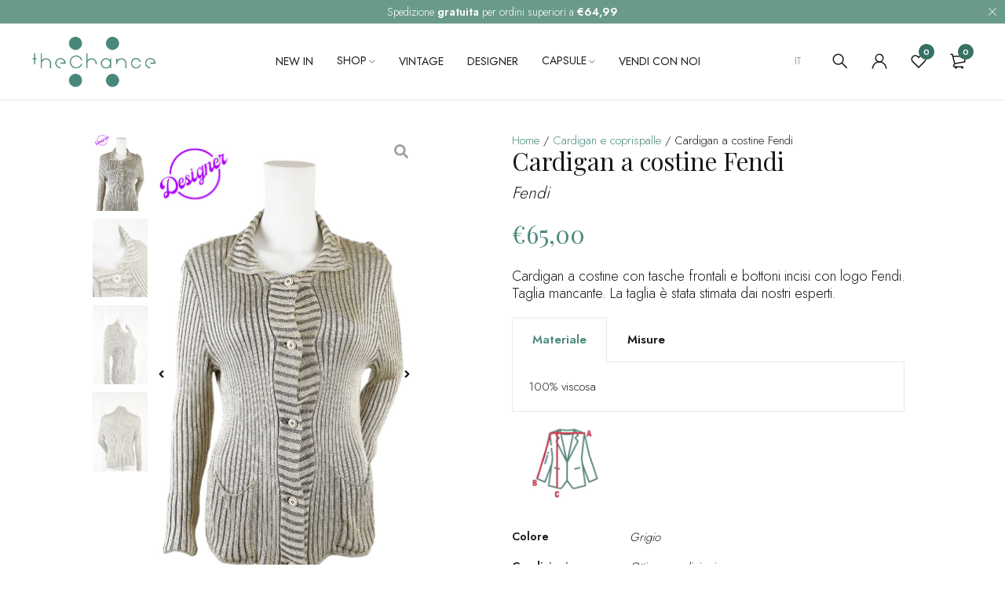

--- FILE ---
content_type: text/html; charset=UTF-8
request_url: https://www.thechanceclothing.com/prodotto/cardigan-a-costine-fendi/
body_size: 54148
content:
<!DOCTYPE html>
<html lang="it-IT">
<head>
		<meta charset="UTF-8" />

	<meta name="viewport" content="width=device-width, initial-scale=1.0, maximum-scale=1" />

	<link rel="profile" href="//gmpg.org/xfn/11" />
					<script>document.documentElement.className = document.documentElement.className + ' yes-js js_active js'</script>
			<meta name='robots' content='index, follow, max-image-preview:large, max-snippet:-1, max-video-preview:-1' />
<link rel="alternate" hreflang="it" href="https://www.thechanceclothing.com/prodotto/cardigan-a-costine-fendi/" />
<link rel="alternate" hreflang="x-default" href="https://www.thechanceclothing.com/prodotto/cardigan-a-costine-fendi/" />

	<!-- This site is optimized with the Yoast SEO plugin v20.0 - https://yoast.com/wordpress/plugins/seo/ -->
	<title>Cardigan a costine Fendi - The Chance Clothing</title><link rel="preload" as="style" href="https://fonts.googleapis.com/css?family=Jost%3A300%2C400%2C600%7CPlayfair%20Display%3A400%7CRoboto%3A100%2C100italic%2C200%2C200italic%2C300%2C300italic%2C400%2C400italic%2C500%2C500italic%2C600%2C600italic%2C700%2C700italic%2C800%2C800italic%2C900%2C900italic%7CRoboto%20Slab%3A100%2C100italic%2C200%2C200italic%2C300%2C300italic%2C400%2C400italic%2C500%2C500italic%2C600%2C600italic%2C700%2C700italic%2C800%2C800italic%2C900%2C900italic%7CPlayfair%20Display%3A100%2C100italic%2C200%2C200italic%2C300%2C300italic%2C400%2C400italic%2C500%2C500italic%2C600%2C600italic%2C700%2C700italic%2C800%2C800italic%2C900%2C900italic&#038;display=swap" /><link rel="stylesheet" href="https://fonts.googleapis.com/css?family=Jost%3A300%2C400%2C600%7CPlayfair%20Display%3A400%7CRoboto%3A100%2C100italic%2C200%2C200italic%2C300%2C300italic%2C400%2C400italic%2C500%2C500italic%2C600%2C600italic%2C700%2C700italic%2C800%2C800italic%2C900%2C900italic%7CRoboto%20Slab%3A100%2C100italic%2C200%2C200italic%2C300%2C300italic%2C400%2C400italic%2C500%2C500italic%2C600%2C600italic%2C700%2C700italic%2C800%2C800italic%2C900%2C900italic%7CPlayfair%20Display%3A100%2C100italic%2C200%2C200italic%2C300%2C300italic%2C400%2C400italic%2C500%2C500italic%2C600%2C600italic%2C700%2C700italic%2C800%2C800italic%2C900%2C900italic&#038;display=swap" media="print" onload="this.media='all'" /><noscript><link rel="stylesheet" href="https://fonts.googleapis.com/css?family=Jost%3A300%2C400%2C600%7CPlayfair%20Display%3A400%7CRoboto%3A100%2C100italic%2C200%2C200italic%2C300%2C300italic%2C400%2C400italic%2C500%2C500italic%2C600%2C600italic%2C700%2C700italic%2C800%2C800italic%2C900%2C900italic%7CRoboto%20Slab%3A100%2C100italic%2C200%2C200italic%2C300%2C300italic%2C400%2C400italic%2C500%2C500italic%2C600%2C600italic%2C700%2C700italic%2C800%2C800italic%2C900%2C900italic%7CPlayfair%20Display%3A100%2C100italic%2C200%2C200italic%2C300%2C300italic%2C400%2C400italic%2C500%2C500italic%2C600%2C600italic%2C700%2C700italic%2C800%2C800italic%2C900%2C900italic&#038;display=swap" /></noscript>
	<link rel="canonical" href="https://www.thechanceclothing.com/prodotto/cardigan-a-costine-fendi/" />
	<meta property="og:locale" content="it_IT" />
	<meta property="og:type" content="article" />
	<meta property="og:title" content="Cardigan a costine Fendi - The Chance Clothing" />
	<meta property="og:description" content="Cardigan a costine con tasche frontali e bottoni incisi con logo Fendi. Taglia mancante. La taglia è stata stimata dai nostri esperti." />
	<meta property="og:url" content="https://www.thechanceclothing.com/prodotto/cardigan-a-costine-fendi/" />
	<meta property="og:site_name" content="The Chance Clothing" />
	<meta property="article:publisher" content="https://www.facebook.com/Thechanceclothing" />
	<meta property="article:modified_time" content="2023-06-29T11:18:55+00:00" />
	<meta property="og:image" content="https://www.thechanceclothing.com/wp-content/uploads/cardigan-fendi-designer.jpg" />
	<meta property="og:image:width" content="700" />
	<meta property="og:image:height" content="1244" />
	<meta property="og:image:type" content="image/jpeg" />
	<meta name="twitter:card" content="summary_large_image" />
	<meta name="twitter:label1" content="Tempo di lettura stimato" />
	<meta name="twitter:data1" content="1 minuto" />
	<script type="application/ld+json" class="yoast-schema-graph">{"@context":"https://schema.org","@graph":[{"@type":"WebPage","@id":"https://www.thechanceclothing.com/prodotto/cardigan-a-costine-fendi/","url":"https://www.thechanceclothing.com/prodotto/cardigan-a-costine-fendi/","name":"Cardigan a costine Fendi - The Chance Clothing","isPartOf":{"@id":"https://www.thechanceclothing.com/#website"},"primaryImageOfPage":{"@id":"https://www.thechanceclothing.com/prodotto/cardigan-a-costine-fendi/#primaryimage"},"image":{"@id":"https://www.thechanceclothing.com/prodotto/cardigan-a-costine-fendi/#primaryimage"},"thumbnailUrl":"https://www.thechanceclothing.com/wp-content/uploads/cardigan-fendi-designer.jpg","datePublished":"2022-02-10T11:58:27+00:00","dateModified":"2023-06-29T11:18:55+00:00","breadcrumb":{"@id":"https://www.thechanceclothing.com/prodotto/cardigan-a-costine-fendi/#breadcrumb"},"inLanguage":"it-IT","potentialAction":[{"@type":"ReadAction","target":["https://www.thechanceclothing.com/prodotto/cardigan-a-costine-fendi/"]}]},{"@type":"ImageObject","inLanguage":"it-IT","@id":"https://www.thechanceclothing.com/prodotto/cardigan-a-costine-fendi/#primaryimage","url":"https://www.thechanceclothing.com/wp-content/uploads/cardigan-fendi-designer.jpg","contentUrl":"https://www.thechanceclothing.com/wp-content/uploads/cardigan-fendi-designer.jpg","width":700,"height":1244,"caption":"Cardigan a costine Fendi con colletto e bottoni con logo"},{"@type":"BreadcrumbList","@id":"https://www.thechanceclothing.com/prodotto/cardigan-a-costine-fendi/#breadcrumb","itemListElement":[{"@type":"ListItem","position":1,"name":"Home","item":"https://www.thechanceclothing.com/"},{"@type":"ListItem","position":2,"name":"Shop","item":"https://www.thechanceclothing.com/negozio/"},{"@type":"ListItem","position":3,"name":"Cardigan a costine Fendi"}]},{"@type":"WebSite","@id":"https://www.thechanceclothing.com/#website","url":"https://www.thechanceclothing.com/","name":"The Chance Clothing","description":"Second-hand, reinvented.","publisher":{"@id":"https://www.thechanceclothing.com/#organization"},"potentialAction":[{"@type":"SearchAction","target":{"@type":"EntryPoint","urlTemplate":"https://www.thechanceclothing.com/?s={search_term_string}"},"query-input":"required name=search_term_string"}],"inLanguage":"it-IT"},{"@type":"Organization","@id":"https://www.thechanceclothing.com/#organization","name":"The Chance Clothing","url":"https://www.thechanceclothing.com/","logo":{"@type":"ImageObject","inLanguage":"it-IT","@id":"https://www.thechanceclothing.com/#/schema/logo/image/","url":"https://www.thechanceclothing.com/wp-content/uploads/mail.png","contentUrl":"https://www.thechanceclothing.com/wp-content/uploads/mail.png","width":500,"height":140,"caption":"The Chance Clothing"},"image":{"@id":"https://www.thechanceclothing.com/#/schema/logo/image/"},"sameAs":["https://www.instagram.com/thechanceclothing/","https://www.facebook.com/Thechanceclothing"]}]}</script>
	<!-- / Yoast SEO plugin. -->


<link rel='dns-prefetch' href='//fonts.googleapis.com' />
<link href='https://fonts.gstatic.com' crossorigin rel='preconnect' />
<link rel="alternate" type="application/rss+xml" title="The Chance Clothing &raquo; Feed" href="https://www.thechanceclothing.com/feed/" />
<link rel="alternate" type="application/rss+xml" title="The Chance Clothing &raquo; Feed dei commenti" href="https://www.thechanceclothing.com/comments/feed/" />
<link rel="alternate" title="oEmbed (JSON)" type="application/json+oembed" href="https://www.thechanceclothing.com/wp-json/oembed/1.0/embed?url=https%3A%2F%2Fwww.thechanceclothing.com%2Fprodotto%2Fcardigan-a-costine-fendi%2F" />
<link rel="alternate" title="oEmbed (XML)" type="text/xml+oembed" href="https://www.thechanceclothing.com/wp-json/oembed/1.0/embed?url=https%3A%2F%2Fwww.thechanceclothing.com%2Fprodotto%2Fcardigan-a-costine-fendi%2F&#038;format=xml" />
<style id='wp-img-auto-sizes-contain-inline-css' type='text/css'>
img:is([sizes=auto i],[sizes^="auto," i]){contain-intrinsic-size:3000px 1500px}
/*# sourceURL=wp-img-auto-sizes-contain-inline-css */
</style>
<style id='wp-emoji-styles-inline-css' type='text/css'>

	img.wp-smiley, img.emoji {
		display: inline !important;
		border: none !important;
		box-shadow: none !important;
		height: 1em !important;
		width: 1em !important;
		margin: 0 0.07em !important;
		vertical-align: -0.1em !important;
		background: none !important;
		padding: 0 !important;
	}
/*# sourceURL=wp-emoji-styles-inline-css */
</style>
<link rel='stylesheet' id='wp-block-library-css' href='https://www.thechanceclothing.com/wp-includes/css/dist/block-library/style.min.css?ver=6.9' type='text/css' media='all' />
<link data-minify="1" rel='stylesheet' id='wc-blocks-style-css' href='https://www.thechanceclothing.com/wp-content/cache/min/1/wp-content/plugins/woocommerce/assets/client/blocks/wc-blocks.css?ver=1748257689' type='text/css' media='all' />
<style id='global-styles-inline-css' type='text/css'>
:root{--wp--preset--aspect-ratio--square: 1;--wp--preset--aspect-ratio--4-3: 4/3;--wp--preset--aspect-ratio--3-4: 3/4;--wp--preset--aspect-ratio--3-2: 3/2;--wp--preset--aspect-ratio--2-3: 2/3;--wp--preset--aspect-ratio--16-9: 16/9;--wp--preset--aspect-ratio--9-16: 9/16;--wp--preset--color--black: #000000;--wp--preset--color--cyan-bluish-gray: #abb8c3;--wp--preset--color--white: #ffffff;--wp--preset--color--pale-pink: #f78da7;--wp--preset--color--vivid-red: #cf2e2e;--wp--preset--color--luminous-vivid-orange: #ff6900;--wp--preset--color--luminous-vivid-amber: #fcb900;--wp--preset--color--light-green-cyan: #7bdcb5;--wp--preset--color--vivid-green-cyan: #00d084;--wp--preset--color--pale-cyan-blue: #8ed1fc;--wp--preset--color--vivid-cyan-blue: #0693e3;--wp--preset--color--vivid-purple: #9b51e0;--wp--preset--gradient--vivid-cyan-blue-to-vivid-purple: linear-gradient(135deg,rgb(6,147,227) 0%,rgb(155,81,224) 100%);--wp--preset--gradient--light-green-cyan-to-vivid-green-cyan: linear-gradient(135deg,rgb(122,220,180) 0%,rgb(0,208,130) 100%);--wp--preset--gradient--luminous-vivid-amber-to-luminous-vivid-orange: linear-gradient(135deg,rgb(252,185,0) 0%,rgb(255,105,0) 100%);--wp--preset--gradient--luminous-vivid-orange-to-vivid-red: linear-gradient(135deg,rgb(255,105,0) 0%,rgb(207,46,46) 100%);--wp--preset--gradient--very-light-gray-to-cyan-bluish-gray: linear-gradient(135deg,rgb(238,238,238) 0%,rgb(169,184,195) 100%);--wp--preset--gradient--cool-to-warm-spectrum: linear-gradient(135deg,rgb(74,234,220) 0%,rgb(151,120,209) 20%,rgb(207,42,186) 40%,rgb(238,44,130) 60%,rgb(251,105,98) 80%,rgb(254,248,76) 100%);--wp--preset--gradient--blush-light-purple: linear-gradient(135deg,rgb(255,206,236) 0%,rgb(152,150,240) 100%);--wp--preset--gradient--blush-bordeaux: linear-gradient(135deg,rgb(254,205,165) 0%,rgb(254,45,45) 50%,rgb(107,0,62) 100%);--wp--preset--gradient--luminous-dusk: linear-gradient(135deg,rgb(255,203,112) 0%,rgb(199,81,192) 50%,rgb(65,88,208) 100%);--wp--preset--gradient--pale-ocean: linear-gradient(135deg,rgb(255,245,203) 0%,rgb(182,227,212) 50%,rgb(51,167,181) 100%);--wp--preset--gradient--electric-grass: linear-gradient(135deg,rgb(202,248,128) 0%,rgb(113,206,126) 100%);--wp--preset--gradient--midnight: linear-gradient(135deg,rgb(2,3,129) 0%,rgb(40,116,252) 100%);--wp--preset--font-size--small: 13px;--wp--preset--font-size--medium: 20px;--wp--preset--font-size--large: 36px;--wp--preset--font-size--x-large: 42px;--wp--preset--spacing--20: 0.44rem;--wp--preset--spacing--30: 0.67rem;--wp--preset--spacing--40: 1rem;--wp--preset--spacing--50: 1.5rem;--wp--preset--spacing--60: 2.25rem;--wp--preset--spacing--70: 3.38rem;--wp--preset--spacing--80: 5.06rem;--wp--preset--shadow--natural: 6px 6px 9px rgba(0, 0, 0, 0.2);--wp--preset--shadow--deep: 12px 12px 50px rgba(0, 0, 0, 0.4);--wp--preset--shadow--sharp: 6px 6px 0px rgba(0, 0, 0, 0.2);--wp--preset--shadow--outlined: 6px 6px 0px -3px rgb(255, 255, 255), 6px 6px rgb(0, 0, 0);--wp--preset--shadow--crisp: 6px 6px 0px rgb(0, 0, 0);}:where(.is-layout-flex){gap: 0.5em;}:where(.is-layout-grid){gap: 0.5em;}body .is-layout-flex{display: flex;}.is-layout-flex{flex-wrap: wrap;align-items: center;}.is-layout-flex > :is(*, div){margin: 0;}body .is-layout-grid{display: grid;}.is-layout-grid > :is(*, div){margin: 0;}:where(.wp-block-columns.is-layout-flex){gap: 2em;}:where(.wp-block-columns.is-layout-grid){gap: 2em;}:where(.wp-block-post-template.is-layout-flex){gap: 1.25em;}:where(.wp-block-post-template.is-layout-grid){gap: 1.25em;}.has-black-color{color: var(--wp--preset--color--black) !important;}.has-cyan-bluish-gray-color{color: var(--wp--preset--color--cyan-bluish-gray) !important;}.has-white-color{color: var(--wp--preset--color--white) !important;}.has-pale-pink-color{color: var(--wp--preset--color--pale-pink) !important;}.has-vivid-red-color{color: var(--wp--preset--color--vivid-red) !important;}.has-luminous-vivid-orange-color{color: var(--wp--preset--color--luminous-vivid-orange) !important;}.has-luminous-vivid-amber-color{color: var(--wp--preset--color--luminous-vivid-amber) !important;}.has-light-green-cyan-color{color: var(--wp--preset--color--light-green-cyan) !important;}.has-vivid-green-cyan-color{color: var(--wp--preset--color--vivid-green-cyan) !important;}.has-pale-cyan-blue-color{color: var(--wp--preset--color--pale-cyan-blue) !important;}.has-vivid-cyan-blue-color{color: var(--wp--preset--color--vivid-cyan-blue) !important;}.has-vivid-purple-color{color: var(--wp--preset--color--vivid-purple) !important;}.has-black-background-color{background-color: var(--wp--preset--color--black) !important;}.has-cyan-bluish-gray-background-color{background-color: var(--wp--preset--color--cyan-bluish-gray) !important;}.has-white-background-color{background-color: var(--wp--preset--color--white) !important;}.has-pale-pink-background-color{background-color: var(--wp--preset--color--pale-pink) !important;}.has-vivid-red-background-color{background-color: var(--wp--preset--color--vivid-red) !important;}.has-luminous-vivid-orange-background-color{background-color: var(--wp--preset--color--luminous-vivid-orange) !important;}.has-luminous-vivid-amber-background-color{background-color: var(--wp--preset--color--luminous-vivid-amber) !important;}.has-light-green-cyan-background-color{background-color: var(--wp--preset--color--light-green-cyan) !important;}.has-vivid-green-cyan-background-color{background-color: var(--wp--preset--color--vivid-green-cyan) !important;}.has-pale-cyan-blue-background-color{background-color: var(--wp--preset--color--pale-cyan-blue) !important;}.has-vivid-cyan-blue-background-color{background-color: var(--wp--preset--color--vivid-cyan-blue) !important;}.has-vivid-purple-background-color{background-color: var(--wp--preset--color--vivid-purple) !important;}.has-black-border-color{border-color: var(--wp--preset--color--black) !important;}.has-cyan-bluish-gray-border-color{border-color: var(--wp--preset--color--cyan-bluish-gray) !important;}.has-white-border-color{border-color: var(--wp--preset--color--white) !important;}.has-pale-pink-border-color{border-color: var(--wp--preset--color--pale-pink) !important;}.has-vivid-red-border-color{border-color: var(--wp--preset--color--vivid-red) !important;}.has-luminous-vivid-orange-border-color{border-color: var(--wp--preset--color--luminous-vivid-orange) !important;}.has-luminous-vivid-amber-border-color{border-color: var(--wp--preset--color--luminous-vivid-amber) !important;}.has-light-green-cyan-border-color{border-color: var(--wp--preset--color--light-green-cyan) !important;}.has-vivid-green-cyan-border-color{border-color: var(--wp--preset--color--vivid-green-cyan) !important;}.has-pale-cyan-blue-border-color{border-color: var(--wp--preset--color--pale-cyan-blue) !important;}.has-vivid-cyan-blue-border-color{border-color: var(--wp--preset--color--vivid-cyan-blue) !important;}.has-vivid-purple-border-color{border-color: var(--wp--preset--color--vivid-purple) !important;}.has-vivid-cyan-blue-to-vivid-purple-gradient-background{background: var(--wp--preset--gradient--vivid-cyan-blue-to-vivid-purple) !important;}.has-light-green-cyan-to-vivid-green-cyan-gradient-background{background: var(--wp--preset--gradient--light-green-cyan-to-vivid-green-cyan) !important;}.has-luminous-vivid-amber-to-luminous-vivid-orange-gradient-background{background: var(--wp--preset--gradient--luminous-vivid-amber-to-luminous-vivid-orange) !important;}.has-luminous-vivid-orange-to-vivid-red-gradient-background{background: var(--wp--preset--gradient--luminous-vivid-orange-to-vivid-red) !important;}.has-very-light-gray-to-cyan-bluish-gray-gradient-background{background: var(--wp--preset--gradient--very-light-gray-to-cyan-bluish-gray) !important;}.has-cool-to-warm-spectrum-gradient-background{background: var(--wp--preset--gradient--cool-to-warm-spectrum) !important;}.has-blush-light-purple-gradient-background{background: var(--wp--preset--gradient--blush-light-purple) !important;}.has-blush-bordeaux-gradient-background{background: var(--wp--preset--gradient--blush-bordeaux) !important;}.has-luminous-dusk-gradient-background{background: var(--wp--preset--gradient--luminous-dusk) !important;}.has-pale-ocean-gradient-background{background: var(--wp--preset--gradient--pale-ocean) !important;}.has-electric-grass-gradient-background{background: var(--wp--preset--gradient--electric-grass) !important;}.has-midnight-gradient-background{background: var(--wp--preset--gradient--midnight) !important;}.has-small-font-size{font-size: var(--wp--preset--font-size--small) !important;}.has-medium-font-size{font-size: var(--wp--preset--font-size--medium) !important;}.has-large-font-size{font-size: var(--wp--preset--font-size--large) !important;}.has-x-large-font-size{font-size: var(--wp--preset--font-size--x-large) !important;}
/*# sourceURL=global-styles-inline-css */
</style>

<style id='classic-theme-styles-inline-css' type='text/css'>
/*! This file is auto-generated */
.wp-block-button__link{color:#fff;background-color:#32373c;border-radius:9999px;box-shadow:none;text-decoration:none;padding:calc(.667em + 2px) calc(1.333em + 2px);font-size:1.125em}.wp-block-file__button{background:#32373c;color:#fff;text-decoration:none}
/*# sourceURL=/wp-includes/css/classic-themes.min.css */
</style>
<style id='extendify-gutenberg-patterns-and-templates-utilities-inline-css' type='text/css'>
.ext-absolute {
  position: absolute !important;
}

.ext-relative {
  position: relative !important;
}

.ext-top-base {
  top: var(--wp--style--block-gap, 1.75rem) !important;
}

.ext-top-lg {
  top: var(--extendify--spacing--large, 3rem) !important;
}

.ext--top-base {
  top: calc(var(--wp--style--block-gap, 1.75rem) * -1) !important;
}

.ext--top-lg {
  top: calc(var(--extendify--spacing--large, 3rem) * -1) !important;
}

.ext-right-base {
  right: var(--wp--style--block-gap, 1.75rem) !important;
}

.ext-right-lg {
  right: var(--extendify--spacing--large, 3rem) !important;
}

.ext--right-base {
  right: calc(var(--wp--style--block-gap, 1.75rem) * -1) !important;
}

.ext--right-lg {
  right: calc(var(--extendify--spacing--large, 3rem) * -1) !important;
}

.ext-bottom-base {
  bottom: var(--wp--style--block-gap, 1.75rem) !important;
}

.ext-bottom-lg {
  bottom: var(--extendify--spacing--large, 3rem) !important;
}

.ext--bottom-base {
  bottom: calc(var(--wp--style--block-gap, 1.75rem) * -1) !important;
}

.ext--bottom-lg {
  bottom: calc(var(--extendify--spacing--large, 3rem) * -1) !important;
}

.ext-left-base {
  left: var(--wp--style--block-gap, 1.75rem) !important;
}

.ext-left-lg {
  left: var(--extendify--spacing--large, 3rem) !important;
}

.ext--left-base {
  left: calc(var(--wp--style--block-gap, 1.75rem) * -1) !important;
}

.ext--left-lg {
  left: calc(var(--extendify--spacing--large, 3rem) * -1) !important;
}

.ext-order-1 {
  order: 1 !important;
}

.ext-order-2 {
  order: 2 !important;
}

.ext-col-auto {
  grid-column: auto !important;
}

.ext-col-span-1 {
  grid-column: span 1 / span 1 !important;
}

.ext-col-span-2 {
  grid-column: span 2 / span 2 !important;
}

.ext-col-span-3 {
  grid-column: span 3 / span 3 !important;
}

.ext-col-span-4 {
  grid-column: span 4 / span 4 !important;
}

.ext-col-span-5 {
  grid-column: span 5 / span 5 !important;
}

.ext-col-span-6 {
  grid-column: span 6 / span 6 !important;
}

.ext-col-span-7 {
  grid-column: span 7 / span 7 !important;
}

.ext-col-span-8 {
  grid-column: span 8 / span 8 !important;
}

.ext-col-span-9 {
  grid-column: span 9 / span 9 !important;
}

.ext-col-span-10 {
  grid-column: span 10 / span 10 !important;
}

.ext-col-span-11 {
  grid-column: span 11 / span 11 !important;
}

.ext-col-span-12 {
  grid-column: span 12 / span 12 !important;
}

.ext-col-span-full {
  grid-column: 1 / -1 !important;
}

.ext-col-start-1 {
  grid-column-start: 1 !important;
}

.ext-col-start-2 {
  grid-column-start: 2 !important;
}

.ext-col-start-3 {
  grid-column-start: 3 !important;
}

.ext-col-start-4 {
  grid-column-start: 4 !important;
}

.ext-col-start-5 {
  grid-column-start: 5 !important;
}

.ext-col-start-6 {
  grid-column-start: 6 !important;
}

.ext-col-start-7 {
  grid-column-start: 7 !important;
}

.ext-col-start-8 {
  grid-column-start: 8 !important;
}

.ext-col-start-9 {
  grid-column-start: 9 !important;
}

.ext-col-start-10 {
  grid-column-start: 10 !important;
}

.ext-col-start-11 {
  grid-column-start: 11 !important;
}

.ext-col-start-12 {
  grid-column-start: 12 !important;
}

.ext-col-start-13 {
  grid-column-start: 13 !important;
}

.ext-col-start-auto {
  grid-column-start: auto !important;
}

.ext-col-end-1 {
  grid-column-end: 1 !important;
}

.ext-col-end-2 {
  grid-column-end: 2 !important;
}

.ext-col-end-3 {
  grid-column-end: 3 !important;
}

.ext-col-end-4 {
  grid-column-end: 4 !important;
}

.ext-col-end-5 {
  grid-column-end: 5 !important;
}

.ext-col-end-6 {
  grid-column-end: 6 !important;
}

.ext-col-end-7 {
  grid-column-end: 7 !important;
}

.ext-col-end-8 {
  grid-column-end: 8 !important;
}

.ext-col-end-9 {
  grid-column-end: 9 !important;
}

.ext-col-end-10 {
  grid-column-end: 10 !important;
}

.ext-col-end-11 {
  grid-column-end: 11 !important;
}

.ext-col-end-12 {
  grid-column-end: 12 !important;
}

.ext-col-end-13 {
  grid-column-end: 13 !important;
}

.ext-col-end-auto {
  grid-column-end: auto !important;
}

.ext-row-auto {
  grid-row: auto !important;
}

.ext-row-span-1 {
  grid-row: span 1 / span 1 !important;
}

.ext-row-span-2 {
  grid-row: span 2 / span 2 !important;
}

.ext-row-span-3 {
  grid-row: span 3 / span 3 !important;
}

.ext-row-span-4 {
  grid-row: span 4 / span 4 !important;
}

.ext-row-span-5 {
  grid-row: span 5 / span 5 !important;
}

.ext-row-span-6 {
  grid-row: span 6 / span 6 !important;
}

.ext-row-span-full {
  grid-row: 1 / -1 !important;
}

.ext-row-start-1 {
  grid-row-start: 1 !important;
}

.ext-row-start-2 {
  grid-row-start: 2 !important;
}

.ext-row-start-3 {
  grid-row-start: 3 !important;
}

.ext-row-start-4 {
  grid-row-start: 4 !important;
}

.ext-row-start-5 {
  grid-row-start: 5 !important;
}

.ext-row-start-6 {
  grid-row-start: 6 !important;
}

.ext-row-start-7 {
  grid-row-start: 7 !important;
}

.ext-row-start-auto {
  grid-row-start: auto !important;
}

.ext-row-end-1 {
  grid-row-end: 1 !important;
}

.ext-row-end-2 {
  grid-row-end: 2 !important;
}

.ext-row-end-3 {
  grid-row-end: 3 !important;
}

.ext-row-end-4 {
  grid-row-end: 4 !important;
}

.ext-row-end-5 {
  grid-row-end: 5 !important;
}

.ext-row-end-6 {
  grid-row-end: 6 !important;
}

.ext-row-end-7 {
  grid-row-end: 7 !important;
}

.ext-row-end-auto {
  grid-row-end: auto !important;
}

.ext-m-0:not([style*="margin"]) {
  margin: 0 !important;
}

.ext-m-auto:not([style*="margin"]) {
  margin: auto !important;
}

.ext-m-base:not([style*="margin"]) {
  margin: var(--wp--style--block-gap, 1.75rem) !important;
}

.ext-m-lg:not([style*="margin"]) {
  margin: var(--extendify--spacing--large, 3rem) !important;
}

.ext--m-base:not([style*="margin"]) {
  margin: calc(var(--wp--style--block-gap, 1.75rem) * -1) !important;
}

.ext--m-lg:not([style*="margin"]) {
  margin: calc(var(--extendify--spacing--large, 3rem) * -1) !important;
}

.ext-mx-0:not([style*="margin"]) {
  margin-left: 0 !important;
  margin-right: 0 !important;
}

.ext-mx-auto:not([style*="margin"]) {
  margin-left: auto !important;
  margin-right: auto !important;
}

.ext-mx-base:not([style*="margin"]) {
  margin-left: var(--wp--style--block-gap, 1.75rem) !important;
  margin-right: var(--wp--style--block-gap, 1.75rem) !important;
}

.ext-mx-lg:not([style*="margin"]) {
  margin-left: var(--extendify--spacing--large, 3rem) !important;
  margin-right: var(--extendify--spacing--large, 3rem) !important;
}

.ext--mx-base:not([style*="margin"]) {
  margin-left: calc(var(--wp--style--block-gap, 1.75rem) * -1) !important;
  margin-right: calc(var(--wp--style--block-gap, 1.75rem) * -1) !important;
}

.ext--mx-lg:not([style*="margin"]) {
  margin-left: calc(var(--extendify--spacing--large, 3rem) * -1) !important;
  margin-right: calc(var(--extendify--spacing--large, 3rem) * -1) !important;
}

.ext-my-0:not([style*="margin"]) {
  margin-top: 0 !important;
  margin-bottom: 0 !important;
}

.ext-my-auto:not([style*="margin"]) {
  margin-top: auto !important;
  margin-bottom: auto !important;
}

.ext-my-base:not([style*="margin"]) {
  margin-top: var(--wp--style--block-gap, 1.75rem) !important;
  margin-bottom: var(--wp--style--block-gap, 1.75rem) !important;
}

.ext-my-lg:not([style*="margin"]) {
  margin-top: var(--extendify--spacing--large, 3rem) !important;
  margin-bottom: var(--extendify--spacing--large, 3rem) !important;
}

.ext--my-base:not([style*="margin"]) {
  margin-top: calc(var(--wp--style--block-gap, 1.75rem) * -1) !important;
  margin-bottom: calc(var(--wp--style--block-gap, 1.75rem) * -1) !important;
}

.ext--my-lg:not([style*="margin"]) {
  margin-top: calc(var(--extendify--spacing--large, 3rem) * -1) !important;
  margin-bottom: calc(var(--extendify--spacing--large, 3rem) * -1) !important;
}

.ext-mt-0:not([style*="margin"]) {
  margin-top: 0 !important;
}

.ext-mt-auto:not([style*="margin"]) {
  margin-top: auto !important;
}

.ext-mt-base:not([style*="margin"]) {
  margin-top: var(--wp--style--block-gap, 1.75rem) !important;
}

.ext-mt-lg:not([style*="margin"]) {
  margin-top: var(--extendify--spacing--large, 3rem) !important;
}

.ext--mt-base:not([style*="margin"]) {
  margin-top: calc(var(--wp--style--block-gap, 1.75rem) * -1) !important;
}

.ext--mt-lg:not([style*="margin"]) {
  margin-top: calc(var(--extendify--spacing--large, 3rem) * -1) !important;
}

.ext-mr-0:not([style*="margin"]) {
  margin-right: 0 !important;
}

.ext-mr-auto:not([style*="margin"]) {
  margin-right: auto !important;
}

.ext-mr-base:not([style*="margin"]) {
  margin-right: var(--wp--style--block-gap, 1.75rem) !important;
}

.ext-mr-lg:not([style*="margin"]) {
  margin-right: var(--extendify--spacing--large, 3rem) !important;
}

.ext--mr-base:not([style*="margin"]) {
  margin-right: calc(var(--wp--style--block-gap, 1.75rem) * -1) !important;
}

.ext--mr-lg:not([style*="margin"]) {
  margin-right: calc(var(--extendify--spacing--large, 3rem) * -1) !important;
}

.ext-mb-0:not([style*="margin"]) {
  margin-bottom: 0 !important;
}

.ext-mb-auto:not([style*="margin"]) {
  margin-bottom: auto !important;
}

.ext-mb-base:not([style*="margin"]) {
  margin-bottom: var(--wp--style--block-gap, 1.75rem) !important;
}

.ext-mb-lg:not([style*="margin"]) {
  margin-bottom: var(--extendify--spacing--large, 3rem) !important;
}

.ext--mb-base:not([style*="margin"]) {
  margin-bottom: calc(var(--wp--style--block-gap, 1.75rem) * -1) !important;
}

.ext--mb-lg:not([style*="margin"]) {
  margin-bottom: calc(var(--extendify--spacing--large, 3rem) * -1) !important;
}

.ext-ml-0:not([style*="margin"]) {
  margin-left: 0 !important;
}

.ext-ml-auto:not([style*="margin"]) {
  margin-left: auto !important;
}

.ext-ml-base:not([style*="margin"]) {
  margin-left: var(--wp--style--block-gap, 1.75rem) !important;
}

.ext-ml-lg:not([style*="margin"]) {
  margin-left: var(--extendify--spacing--large, 3rem) !important;
}

.ext--ml-base:not([style*="margin"]) {
  margin-left: calc(var(--wp--style--block-gap, 1.75rem) * -1) !important;
}

.ext--ml-lg:not([style*="margin"]) {
  margin-left: calc(var(--extendify--spacing--large, 3rem) * -1) !important;
}

.ext-block {
  display: block !important;
}

.ext-inline-block {
  display: inline-block !important;
}

.ext-inline {
  display: inline !important;
}

.ext-flex {
  display: flex !important;
}

.ext-inline-flex {
  display: inline-flex !important;
}

.ext-grid {
  display: grid !important;
}

.ext-inline-grid {
  display: inline-grid !important;
}

.ext-hidden {
  display: none !important;
}

.ext-w-auto {
  width: auto !important;
}

.ext-w-full {
  width: 100% !important;
}

.ext-max-w-full {
  max-width: 100% !important;
}

.ext-flex-1 {
  flex: 1 1 0% !important;
}

.ext-flex-auto {
  flex: 1 1 auto !important;
}

.ext-flex-initial {
  flex: 0 1 auto !important;
}

.ext-flex-none {
  flex: none !important;
}

.ext-flex-shrink-0 {
  flex-shrink: 0 !important;
}

.ext-flex-shrink {
  flex-shrink: 1 !important;
}

.ext-flex-grow-0 {
  flex-grow: 0 !important;
}

.ext-flex-grow {
  flex-grow: 1 !important;
}

.ext-list-none {
  list-style-type: none !important;
}

.ext-grid-cols-1 {
  grid-template-columns: repeat(1, minmax(0, 1fr)) !important;
}

.ext-grid-cols-2 {
  grid-template-columns: repeat(2, minmax(0, 1fr)) !important;
}

.ext-grid-cols-3 {
  grid-template-columns: repeat(3, minmax(0, 1fr)) !important;
}

.ext-grid-cols-4 {
  grid-template-columns: repeat(4, minmax(0, 1fr)) !important;
}

.ext-grid-cols-5 {
  grid-template-columns: repeat(5, minmax(0, 1fr)) !important;
}

.ext-grid-cols-6 {
  grid-template-columns: repeat(6, minmax(0, 1fr)) !important;
}

.ext-grid-cols-7 {
  grid-template-columns: repeat(7, minmax(0, 1fr)) !important;
}

.ext-grid-cols-8 {
  grid-template-columns: repeat(8, minmax(0, 1fr)) !important;
}

.ext-grid-cols-9 {
  grid-template-columns: repeat(9, minmax(0, 1fr)) !important;
}

.ext-grid-cols-10 {
  grid-template-columns: repeat(10, minmax(0, 1fr)) !important;
}

.ext-grid-cols-11 {
  grid-template-columns: repeat(11, minmax(0, 1fr)) !important;
}

.ext-grid-cols-12 {
  grid-template-columns: repeat(12, minmax(0, 1fr)) !important;
}

.ext-grid-cols-none {
  grid-template-columns: none !important;
}

.ext-grid-rows-1 {
  grid-template-rows: repeat(1, minmax(0, 1fr)) !important;
}

.ext-grid-rows-2 {
  grid-template-rows: repeat(2, minmax(0, 1fr)) !important;
}

.ext-grid-rows-3 {
  grid-template-rows: repeat(3, minmax(0, 1fr)) !important;
}

.ext-grid-rows-4 {
  grid-template-rows: repeat(4, minmax(0, 1fr)) !important;
}

.ext-grid-rows-5 {
  grid-template-rows: repeat(5, minmax(0, 1fr)) !important;
}

.ext-grid-rows-6 {
  grid-template-rows: repeat(6, minmax(0, 1fr)) !important;
}

.ext-grid-rows-none {
  grid-template-rows: none !important;
}

.ext-flex-row {
  flex-direction: row !important;
}

.ext-flex-row-reverse {
  flex-direction: row-reverse !important;
}

.ext-flex-col {
  flex-direction: column !important;
}

.ext-flex-col-reverse {
  flex-direction: column-reverse !important;
}

.ext-flex-wrap {
  flex-wrap: wrap !important;
}

.ext-flex-wrap-reverse {
  flex-wrap: wrap-reverse !important;
}

.ext-flex-nowrap {
  flex-wrap: nowrap !important;
}

.ext-items-start {
  align-items: flex-start !important;
}

.ext-items-end {
  align-items: flex-end !important;
}

.ext-items-center {
  align-items: center !important;
}

.ext-items-baseline {
  align-items: baseline !important;
}

.ext-items-stretch {
  align-items: stretch !important;
}

.ext-justify-start {
  justify-content: flex-start !important;
}

.ext-justify-end {
  justify-content: flex-end !important;
}

.ext-justify-center {
  justify-content: center !important;
}

.ext-justify-between {
  justify-content: space-between !important;
}

.ext-justify-around {
  justify-content: space-around !important;
}

.ext-justify-evenly {
  justify-content: space-evenly !important;
}

.ext-justify-items-start {
  justify-items: start !important;
}

.ext-justify-items-end {
  justify-items: end !important;
}

.ext-justify-items-center {
  justify-items: center !important;
}

.ext-justify-items-stretch {
  justify-items: stretch !important;
}

.ext-gap-0 {
  gap: 0 !important;
}

.ext-gap-base {
  gap: var(--wp--style--block-gap, 1.75rem) !important;
}

.ext-gap-lg {
  gap: var(--extendify--spacing--large, 3rem) !important;
}

.ext-gap-x-0 {
  -moz-column-gap: 0 !important;
       column-gap: 0 !important;
}

.ext-gap-x-base {
  -moz-column-gap: var(--wp--style--block-gap, 1.75rem) !important;
       column-gap: var(--wp--style--block-gap, 1.75rem) !important;
}

.ext-gap-x-lg {
  -moz-column-gap: var(--extendify--spacing--large, 3rem) !important;
       column-gap: var(--extendify--spacing--large, 3rem) !important;
}

.ext-gap-y-0 {
  row-gap: 0 !important;
}

.ext-gap-y-base {
  row-gap: var(--wp--style--block-gap, 1.75rem) !important;
}

.ext-gap-y-lg {
  row-gap: var(--extendify--spacing--large, 3rem) !important;
}

.ext-justify-self-auto {
  justify-self: auto !important;
}

.ext-justify-self-start {
  justify-self: start !important;
}

.ext-justify-self-end {
  justify-self: end !important;
}

.ext-justify-self-center {
  justify-self: center !important;
}

.ext-justify-self-stretch {
  justify-self: stretch !important;
}

.ext-rounded-none {
  border-radius: 0px !important;
}

.ext-rounded-full {
  border-radius: 9999px !important;
}

.ext-rounded-t-none {
  border-top-left-radius: 0px !important;
  border-top-right-radius: 0px !important;
}

.ext-rounded-t-full {
  border-top-left-radius: 9999px !important;
  border-top-right-radius: 9999px !important;
}

.ext-rounded-r-none {
  border-top-right-radius: 0px !important;
  border-bottom-right-radius: 0px !important;
}

.ext-rounded-r-full {
  border-top-right-radius: 9999px !important;
  border-bottom-right-radius: 9999px !important;
}

.ext-rounded-b-none {
  border-bottom-right-radius: 0px !important;
  border-bottom-left-radius: 0px !important;
}

.ext-rounded-b-full {
  border-bottom-right-radius: 9999px !important;
  border-bottom-left-radius: 9999px !important;
}

.ext-rounded-l-none {
  border-top-left-radius: 0px !important;
  border-bottom-left-radius: 0px !important;
}

.ext-rounded-l-full {
  border-top-left-radius: 9999px !important;
  border-bottom-left-radius: 9999px !important;
}

.ext-rounded-tl-none {
  border-top-left-radius: 0px !important;
}

.ext-rounded-tl-full {
  border-top-left-radius: 9999px !important;
}

.ext-rounded-tr-none {
  border-top-right-radius: 0px !important;
}

.ext-rounded-tr-full {
  border-top-right-radius: 9999px !important;
}

.ext-rounded-br-none {
  border-bottom-right-radius: 0px !important;
}

.ext-rounded-br-full {
  border-bottom-right-radius: 9999px !important;
}

.ext-rounded-bl-none {
  border-bottom-left-radius: 0px !important;
}

.ext-rounded-bl-full {
  border-bottom-left-radius: 9999px !important;
}

.ext-border-0 {
  border-width: 0px !important;
}

.ext-border-t-0 {
  border-top-width: 0px !important;
}

.ext-border-r-0 {
  border-right-width: 0px !important;
}

.ext-border-b-0 {
  border-bottom-width: 0px !important;
}

.ext-border-l-0 {
  border-left-width: 0px !important;
}

.ext-p-0:not([style*="padding"]) {
  padding: 0 !important;
}

.ext-p-base:not([style*="padding"]) {
  padding: var(--wp--style--block-gap, 1.75rem) !important;
}

.ext-p-lg:not([style*="padding"]) {
  padding: var(--extendify--spacing--large, 3rem) !important;
}

.ext-px-0:not([style*="padding"]) {
  padding-left: 0 !important;
  padding-right: 0 !important;
}

.ext-px-base:not([style*="padding"]) {
  padding-left: var(--wp--style--block-gap, 1.75rem) !important;
  padding-right: var(--wp--style--block-gap, 1.75rem) !important;
}

.ext-px-lg:not([style*="padding"]) {
  padding-left: var(--extendify--spacing--large, 3rem) !important;
  padding-right: var(--extendify--spacing--large, 3rem) !important;
}

.ext-py-0:not([style*="padding"]) {
  padding-top: 0 !important;
  padding-bottom: 0 !important;
}

.ext-py-base:not([style*="padding"]) {
  padding-top: var(--wp--style--block-gap, 1.75rem) !important;
  padding-bottom: var(--wp--style--block-gap, 1.75rem) !important;
}

.ext-py-lg:not([style*="padding"]) {
  padding-top: var(--extendify--spacing--large, 3rem) !important;
  padding-bottom: var(--extendify--spacing--large, 3rem) !important;
}

.ext-pt-0:not([style*="padding"]) {
  padding-top: 0 !important;
}

.ext-pt-base:not([style*="padding"]) {
  padding-top: var(--wp--style--block-gap, 1.75rem) !important;
}

.ext-pt-lg:not([style*="padding"]) {
  padding-top: var(--extendify--spacing--large, 3rem) !important;
}

.ext-pr-0:not([style*="padding"]) {
  padding-right: 0 !important;
}

.ext-pr-base:not([style*="padding"]) {
  padding-right: var(--wp--style--block-gap, 1.75rem) !important;
}

.ext-pr-lg:not([style*="padding"]) {
  padding-right: var(--extendify--spacing--large, 3rem) !important;
}

.ext-pb-0:not([style*="padding"]) {
  padding-bottom: 0 !important;
}

.ext-pb-base:not([style*="padding"]) {
  padding-bottom: var(--wp--style--block-gap, 1.75rem) !important;
}

.ext-pb-lg:not([style*="padding"]) {
  padding-bottom: var(--extendify--spacing--large, 3rem) !important;
}

.ext-pl-0:not([style*="padding"]) {
  padding-left: 0 !important;
}

.ext-pl-base:not([style*="padding"]) {
  padding-left: var(--wp--style--block-gap, 1.75rem) !important;
}

.ext-pl-lg:not([style*="padding"]) {
  padding-left: var(--extendify--spacing--large, 3rem) !important;
}

.ext-text-left {
  text-align: left !important;
}

.ext-text-center {
  text-align: center !important;
}

.ext-text-right {
  text-align: right !important;
}

.ext-leading-none {
  line-height: 1 !important;
}

.ext-leading-tight {
  line-height: 1.25 !important;
}

.ext-leading-snug {
  line-height: 1.375 !important;
}

.ext-leading-normal {
  line-height: 1.5 !important;
}

.ext-leading-relaxed {
  line-height: 1.625 !important;
}

.ext-leading-loose {
  line-height: 2 !important;
}

.ext-aspect-square img {
  aspect-ratio: 1 / 1 !important;
  -o-object-fit: cover !important;
     object-fit: cover !important;
}

.ext-aspect-landscape img {
  aspect-ratio: 4 / 3 !important;
  -o-object-fit: cover !important;
     object-fit: cover !important;
}

.ext-aspect-landscape-wide img {
  aspect-ratio: 16 / 9 !important;
  -o-object-fit: cover !important;
     object-fit: cover !important;
}

.ext-aspect-portrait img {
  aspect-ratio: 3 / 4 !important;
  -o-object-fit: cover !important;
     object-fit: cover !important;
}

.ext-aspect-square .components-resizable-box__container,
.ext-aspect-landscape .components-resizable-box__container,
.ext-aspect-landscape-wide .components-resizable-box__container,
.ext-aspect-portrait .components-resizable-box__container {
  height: auto !important;
}

.clip-path--rhombus img {
  -webkit-clip-path: polygon(15% 6%, 80% 29%, 84% 93%, 23% 69%) !important;
          clip-path: polygon(15% 6%, 80% 29%, 84% 93%, 23% 69%) !important;
}

.clip-path--diamond img {
  -webkit-clip-path: polygon(5% 29%, 60% 2%, 91% 64%, 36% 89%) !important;
          clip-path: polygon(5% 29%, 60% 2%, 91% 64%, 36% 89%) !important;
}

.clip-path--rhombus-alt img {
  -webkit-clip-path: polygon(14% 9%, 85% 24%, 91% 89%, 19% 76%) !important;
          clip-path: polygon(14% 9%, 85% 24%, 91% 89%, 19% 76%) !important;
}

/*
The .ext utility is a top-level class that we use to target contents within our patterns.
We use it here to ensure columns blocks display well across themes.
*/

.wp-block-columns[class*="fullwidth-cols"] {
  /* no suggestion */
  margin-bottom: unset !important;
}

.wp-block-column.editor\:pointer-events-none {
  /* no suggestion */
  margin-top: 0 !important;
  margin-bottom: 0 !important;
}

.is-root-container.block-editor-block-list__layout
    > [data-align="full"]:not(:first-of-type)
    > .wp-block-column.editor\:pointer-events-none,
.is-root-container.block-editor-block-list__layout
    > [data-align="wide"]
    > .wp-block-column.editor\:pointer-events-none {
  /* no suggestion */
  margin-top: calc(-1 * var(--wp--style--block-gap, 28px)) !important;
}

.is-root-container.block-editor-block-list__layout
    > [data-align="full"]:not(:first-of-type)
    > .ext-my-0,
.is-root-container.block-editor-block-list__layout
    > [data-align="wide"]
    > .ext-my-0:not([style*="margin"]) {
  /* no suggestion */
  margin-top: calc(-1 * var(--wp--style--block-gap, 28px)) !important;
}

/* Some popular themes use padding instead of core margin for columns; remove it */

.ext .wp-block-columns .wp-block-column[style*="padding"] {
  /* no suggestion */
  padding-left: 0 !important;
  padding-right: 0 !important;
}

/* Some popular themes add double spacing between columns; remove it */

.ext
    .wp-block-columns
    + .wp-block-columns:not([class*="mt-"]):not([class*="my-"]):not([style*="margin"]) {
  /* no suggestion */
  margin-top: 0 !important;
}

[class*="fullwidth-cols"] .wp-block-column:first-child,
[class*="fullwidth-cols"] .wp-block-group:first-child {
  /* no suggestion */
}

[class*="fullwidth-cols"] .wp-block-column:first-child, [class*="fullwidth-cols"] .wp-block-group:first-child {
  margin-top: 0 !important;
}

[class*="fullwidth-cols"] .wp-block-column:last-child,
[class*="fullwidth-cols"] .wp-block-group:last-child {
  /* no suggestion */
}

[class*="fullwidth-cols"] .wp-block-column:last-child, [class*="fullwidth-cols"] .wp-block-group:last-child {
  margin-bottom: 0 !important;
}

[class*="fullwidth-cols"] .wp-block-column:first-child > * {
  /* no suggestion */
  margin-top: 0 !important;
}

[class*="fullwidth-cols"] .wp-block-column > *:first-child {
  /* no suggestion */
  margin-top: 0 !important;
}

[class*="fullwidth-cols"] .wp-block-column > *:last-child {
  /* no suggestion */
  margin-bottom: 0 !important;
}

.ext .is-not-stacked-on-mobile .wp-block-column {
  /* no suggestion */
  margin-bottom: 0 !important;
}

/* Add base margin bottom to all columns */

.wp-block-columns[class*="fullwidth-cols"]:not(.is-not-stacked-on-mobile)
    > .wp-block-column:not(:last-child) {
  /* no suggestion */
  margin-bottom: var(--wp--style--block-gap, 1.75rem) !important;
}

@media (min-width: 782px) {
  .wp-block-columns[class*="fullwidth-cols"]:not(.is-not-stacked-on-mobile)
        > .wp-block-column:not(:last-child) {
    /* no suggestion */
    margin-bottom: 0 !important;
  }
}

/* Remove margin bottom from "not-stacked" columns */

.wp-block-columns[class*="fullwidth-cols"].is-not-stacked-on-mobile
    > .wp-block-column {
  /* no suggestion */
  margin-bottom: 0 !important;
}

@media (min-width: 600px) and (max-width: 781px) {
  .wp-block-columns[class*="fullwidth-cols"]:not(.is-not-stacked-on-mobile)
        > .wp-block-column:nth-child(even) {
    /* no suggestion */
    margin-left: var(--wp--style--block-gap, 2em) !important;
  }
}

/*
    The `tablet:fullwidth-cols` and `desktop:fullwidth-cols` utilities are used
    to counter the core/columns responsive for at our breakpoints.
*/

@media (max-width: 781px) {
  .tablet\:fullwidth-cols.wp-block-columns:not(.is-not-stacked-on-mobile) {
    flex-wrap: wrap !important;
  }

  .tablet\:fullwidth-cols.wp-block-columns:not(.is-not-stacked-on-mobile)
        > .wp-block-column {
    margin-left: 0 !important;
  }

  .tablet\:fullwidth-cols.wp-block-columns:not(.is-not-stacked-on-mobile)
        > .wp-block-column:not([style*="margin"]) {
    /* no suggestion */
    margin-left: 0 !important;
  }

  .tablet\:fullwidth-cols.wp-block-columns:not(.is-not-stacked-on-mobile)
        > .wp-block-column {
    flex-basis: 100% !important; /* Required to negate core/columns flex-basis */
  }
}

@media (max-width: 1079px) {
  .desktop\:fullwidth-cols.wp-block-columns:not(.is-not-stacked-on-mobile) {
    flex-wrap: wrap !important;
  }

  .desktop\:fullwidth-cols.wp-block-columns:not(.is-not-stacked-on-mobile)
        > .wp-block-column {
    margin-left: 0 !important;
  }

  .desktop\:fullwidth-cols.wp-block-columns:not(.is-not-stacked-on-mobile)
        > .wp-block-column:not([style*="margin"]) {
    /* no suggestion */
    margin-left: 0 !important;
  }

  .desktop\:fullwidth-cols.wp-block-columns:not(.is-not-stacked-on-mobile)
        > .wp-block-column {
    flex-basis: 100% !important; /* Required to negate core/columns flex-basis */
  }

  .desktop\:fullwidth-cols.wp-block-columns:not(.is-not-stacked-on-mobile)
        > .wp-block-column:not(:last-child) {
    margin-bottom: var(--wp--style--block-gap, 1.75rem) !important;
  }
}

.direction-rtl {
  direction: rtl !important;
}

.direction-ltr {
  direction: ltr !important;
}

/* Use "is-style-" prefix to support adding this style to the core/list block */

.is-style-inline-list {
  padding-left: 0 !important;
}

.is-style-inline-list li {
  /* no suggestion */
  list-style-type: none !important;
}

@media (min-width: 782px) {
  .is-style-inline-list li {
    margin-right: var(--wp--style--block-gap, 1.75rem) !important;
    display: inline !important;
  }
}

.is-style-inline-list li:first-child {
  /* no suggestion */
}

@media (min-width: 782px) {
  .is-style-inline-list li:first-child {
    margin-left: 0 !important;
  }
}

.is-style-inline-list li:last-child {
  /* no suggestion */
}

@media (min-width: 782px) {
  .is-style-inline-list li:last-child {
    margin-right: 0 !important;
  }
}

.bring-to-front {
  position: relative !important;
  z-index: 10 !important;
}

.text-stroke {
  -webkit-text-stroke-width: var(
        --wp--custom--typography--text-stroke-width,
        2px
    ) !important;
  -webkit-text-stroke-color: var(--wp--preset--color--background) !important;
}

.text-stroke--primary {
  -webkit-text-stroke-width: var(
        --wp--custom--typography--text-stroke-width,
        2px
    ) !important;
  -webkit-text-stroke-color: var(--wp--preset--color--primary) !important;
}

.text-stroke--secondary {
  -webkit-text-stroke-width: var(
        --wp--custom--typography--text-stroke-width,
        2px
    ) !important;
  -webkit-text-stroke-color: var(--wp--preset--color--secondary) !important;
}

.editor\:no-caption .block-editor-rich-text__editable {
  display: none !important;
}

.editor\:no-inserter > .block-list-appender,
.editor\:no-inserter .wp-block-group__inner-container > .block-list-appender {
  display: none !important;
}

.editor\:no-inserter .wp-block-cover__inner-container > .block-list-appender {
  display: none !important;
}

.editor\:no-inserter .wp-block-column:not(.is-selected) > .block-list-appender {
  display: none !important;
}

.editor\:no-resize .components-resizable-box__handle::after,
.editor\:no-resize .components-resizable-box__side-handle::before,
.editor\:no-resize .components-resizable-box__handle {
  display: none !important;
  pointer-events: none !important;
}

.editor\:no-resize .components-resizable-box__container {
  display: block !important;
}

.editor\:pointer-events-none {
  pointer-events: none !important;
}

.is-style-angled {
  /* no suggestion */
  align-items: center !important;
  justify-content: flex-end !important;
}

.ext .is-style-angled > [class*="_inner-container"] {
  align-items: center !important;
}

.is-style-angled .wp-block-cover__image-background,
.is-style-angled .wp-block-cover__video-background {
  /* no suggestion */
  -webkit-clip-path: polygon(0 0, 30% 0%, 50% 100%, 0% 100%) !important;
          clip-path: polygon(0 0, 30% 0%, 50% 100%, 0% 100%) !important;
  z-index: 1 !important;
}

@media (min-width: 782px) {
  .is-style-angled .wp-block-cover__image-background,
    .is-style-angled .wp-block-cover__video-background {
    /* no suggestion */
    -webkit-clip-path: polygon(0 0, 55% 0%, 65% 100%, 0% 100%) !important;
            clip-path: polygon(0 0, 55% 0%, 65% 100%, 0% 100%) !important;
  }
}

.has-foreground-color {
  /* no suggestion */
  color: var(--wp--preset--color--foreground, #000) !important;
}

.has-foreground-background-color {
  /* no suggestion */
  background-color: var(--wp--preset--color--foreground, #000) !important;
}

.has-background-color {
  /* no suggestion */
  color: var(--wp--preset--color--background, #fff) !important;
}

.has-background-background-color {
  /* no suggestion */
  background-color: var(--wp--preset--color--background, #fff) !important;
}

.has-primary-color {
  /* no suggestion */
  color: var(--wp--preset--color--primary, #4b5563) !important;
}

.has-primary-background-color {
  /* no suggestion */
  background-color: var(--wp--preset--color--primary, #4b5563) !important;
}

.has-secondary-color {
  /* no suggestion */
  color: var(--wp--preset--color--secondary, #9ca3af) !important;
}

.has-secondary-background-color {
  /* no suggestion */
  background-color: var(--wp--preset--color--secondary, #9ca3af) !important;
}

/* Ensure themes that target specific elements use the right colors */

.ext.has-text-color p,
.ext.has-text-color h1,
.ext.has-text-color h2,
.ext.has-text-color h3,
.ext.has-text-color h4,
.ext.has-text-color h5,
.ext.has-text-color h6 {
  /* no suggestion */
  color: currentColor !important;
}

.has-white-color {
  /* no suggestion */
  color: var(--wp--preset--color--white, #fff) !important;
}

.has-black-color {
  /* no suggestion */
  color: var(--wp--preset--color--black, #000) !important;
}

.has-ext-foreground-background-color {
  /* no suggestion */
  background-color: var(
        --wp--preset--color--foreground,
        var(--wp--preset--color--black, #000)
    ) !important;
}

.has-ext-primary-background-color {
  /* no suggestion */
  background-color: var(
        --wp--preset--color--primary,
        var(--wp--preset--color--cyan-bluish-gray, #000)
    ) !important;
}

/* Fix button borders with specified background colors */

.wp-block-button__link.has-black-background-color {
  /* no suggestion */
  border-color: var(--wp--preset--color--black, #000) !important;
}

.wp-block-button__link.has-white-background-color {
  /* no suggestion */
  border-color: var(--wp--preset--color--white, #fff) !important;
}

.has-ext-small-font-size {
  /* no suggestion */
  font-size: var(--wp--preset--font-size--ext-small) !important;
}

.has-ext-medium-font-size {
  /* no suggestion */
  font-size: var(--wp--preset--font-size--ext-medium) !important;
}

.has-ext-large-font-size {
  /* no suggestion */
  font-size: var(--wp--preset--font-size--ext-large) !important;
  line-height: 1.2 !important;
}

.has-ext-x-large-font-size {
  /* no suggestion */
  font-size: var(--wp--preset--font-size--ext-x-large) !important;
  line-height: 1 !important;
}

.has-ext-xx-large-font-size {
  /* no suggestion */
  font-size: var(--wp--preset--font-size--ext-xx-large) !important;
  line-height: 1 !important;
}

/* Line height */

.has-ext-x-large-font-size:not([style*="line-height"]) {
  /* no suggestion */
  line-height: 1.1 !important;
}

.has-ext-xx-large-font-size:not([style*="line-height"]) {
  /* no suggestion */
  line-height: 1.1 !important;
}

.ext .wp-block-group > * {
  /* Line height */
  margin-top: 0 !important;
  margin-bottom: 0 !important;
}

.ext .wp-block-group > * + * {
  margin-top: var(--wp--style--block-gap, 1.75rem) !important;
  margin-bottom: 0 !important;
}

.ext h2 {
  margin-top: var(--wp--style--block-gap, 1.75rem) !important;
  margin-bottom: var(--wp--style--block-gap, 1.75rem) !important;
}

.has-ext-x-large-font-size + p,
.has-ext-x-large-font-size + h3 {
  margin-top: 0.5rem !important;
}

.ext .wp-block-buttons > .wp-block-button.wp-block-button__width-25 {
  width: calc(25% - var(--wp--style--block-gap, 0.5em) * 0.75) !important;
  min-width: 12rem !important;
}

/* Classic themes use an inner [class*="_inner-container"] that our utilities cannot directly target, so we need to do so with a few */

.ext .ext-grid > [class*="_inner-container"] {
  /* no suggestion */
  display: grid !important;
}

/* Unhinge grid for container blocks in classic themes, and < 5.9 */

.ext > [class*="_inner-container"] > .ext-grid:not([class*="columns"]),
.ext
    > [class*="_inner-container"]
    > .wp-block
    > .ext-grid:not([class*="columns"]) {
  /* no suggestion */
  display: initial !important;
}

/* Grid Columns */

.ext .ext-grid-cols-1 > [class*="_inner-container"] {
  /* no suggestion */
  grid-template-columns: repeat(1, minmax(0, 1fr)) !important;
}

.ext .ext-grid-cols-2 > [class*="_inner-container"] {
  /* no suggestion */
  grid-template-columns: repeat(2, minmax(0, 1fr)) !important;
}

.ext .ext-grid-cols-3 > [class*="_inner-container"] {
  /* no suggestion */
  grid-template-columns: repeat(3, minmax(0, 1fr)) !important;
}

.ext .ext-grid-cols-4 > [class*="_inner-container"] {
  /* no suggestion */
  grid-template-columns: repeat(4, minmax(0, 1fr)) !important;
}

.ext .ext-grid-cols-5 > [class*="_inner-container"] {
  /* no suggestion */
  grid-template-columns: repeat(5, minmax(0, 1fr)) !important;
}

.ext .ext-grid-cols-6 > [class*="_inner-container"] {
  /* no suggestion */
  grid-template-columns: repeat(6, minmax(0, 1fr)) !important;
}

.ext .ext-grid-cols-7 > [class*="_inner-container"] {
  /* no suggestion */
  grid-template-columns: repeat(7, minmax(0, 1fr)) !important;
}

.ext .ext-grid-cols-8 > [class*="_inner-container"] {
  /* no suggestion */
  grid-template-columns: repeat(8, minmax(0, 1fr)) !important;
}

.ext .ext-grid-cols-9 > [class*="_inner-container"] {
  /* no suggestion */
  grid-template-columns: repeat(9, minmax(0, 1fr)) !important;
}

.ext .ext-grid-cols-10 > [class*="_inner-container"] {
  /* no suggestion */
  grid-template-columns: repeat(10, minmax(0, 1fr)) !important;
}

.ext .ext-grid-cols-11 > [class*="_inner-container"] {
  /* no suggestion */
  grid-template-columns: repeat(11, minmax(0, 1fr)) !important;
}

.ext .ext-grid-cols-12 > [class*="_inner-container"] {
  /* no suggestion */
  grid-template-columns: repeat(12, minmax(0, 1fr)) !important;
}

.ext .ext-grid-cols-13 > [class*="_inner-container"] {
  /* no suggestion */
  grid-template-columns: repeat(13, minmax(0, 1fr)) !important;
}

.ext .ext-grid-cols-none > [class*="_inner-container"] {
  /* no suggestion */
  grid-template-columns: none !important;
}

/* Grid Rows */

.ext .ext-grid-rows-1 > [class*="_inner-container"] {
  /* no suggestion */
  grid-template-rows: repeat(1, minmax(0, 1fr)) !important;
}

.ext .ext-grid-rows-2 > [class*="_inner-container"] {
  /* no suggestion */
  grid-template-rows: repeat(2, minmax(0, 1fr)) !important;
}

.ext .ext-grid-rows-3 > [class*="_inner-container"] {
  /* no suggestion */
  grid-template-rows: repeat(3, minmax(0, 1fr)) !important;
}

.ext .ext-grid-rows-4 > [class*="_inner-container"] {
  /* no suggestion */
  grid-template-rows: repeat(4, minmax(0, 1fr)) !important;
}

.ext .ext-grid-rows-5 > [class*="_inner-container"] {
  /* no suggestion */
  grid-template-rows: repeat(5, minmax(0, 1fr)) !important;
}

.ext .ext-grid-rows-6 > [class*="_inner-container"] {
  /* no suggestion */
  grid-template-rows: repeat(6, minmax(0, 1fr)) !important;
}

.ext .ext-grid-rows-none > [class*="_inner-container"] {
  /* no suggestion */
  grid-template-rows: none !important;
}

/* Align */

.ext .ext-items-start > [class*="_inner-container"] {
  align-items: flex-start !important;
}

.ext .ext-items-end > [class*="_inner-container"] {
  align-items: flex-end !important;
}

.ext .ext-items-center > [class*="_inner-container"] {
  align-items: center !important;
}

.ext .ext-items-baseline > [class*="_inner-container"] {
  align-items: baseline !important;
}

.ext .ext-items-stretch > [class*="_inner-container"] {
  align-items: stretch !important;
}

.ext.wp-block-group > *:last-child {
  /* no suggestion */
  margin-bottom: 0 !important;
}

/* For <5.9 */

.ext .wp-block-group__inner-container {
  /* no suggestion */
  padding: 0 !important;
}

.ext.has-background {
  /* no suggestion */
  padding-left: var(--wp--style--block-gap, 1.75rem) !important;
  padding-right: var(--wp--style--block-gap, 1.75rem) !important;
}

/* Fallback for classic theme group blocks */

.ext *[class*="inner-container"] > .alignwide *[class*="inner-container"],
.ext
    *[class*="inner-container"]
    > [data-align="wide"]
    *[class*="inner-container"] {
  /* no suggestion */
  max-width: var(--responsive--alignwide-width, 120rem) !important;
}

.ext *[class*="inner-container"] > .alignwide *[class*="inner-container"] > *,
.ext
    *[class*="inner-container"]
    > [data-align="wide"]
    *[class*="inner-container"]
    > * {
  /* no suggestion */
}

.ext *[class*="inner-container"] > .alignwide *[class*="inner-container"] > *, .ext
    *[class*="inner-container"]
    > [data-align="wide"]
    *[class*="inner-container"]
    > * {
  max-width: 100% !important;
}

/* Ensure image block display is standardized */

.ext .wp-block-image {
  /* no suggestion */
  position: relative !important;
  text-align: center !important;
}

.ext .wp-block-image img {
  /* no suggestion */
  display: inline-block !important;
  vertical-align: middle !important;
}

body {
  /* no suggestion */
  /* We need to abstract this out of tailwind.config because clamp doesnt translate with negative margins */
  --extendify--spacing--large: var(
        --wp--custom--spacing--large,
        clamp(2em, 8vw, 8em)
    ) !important;
  /* Add pattern preset font sizes */
  --wp--preset--font-size--ext-small: 1rem !important;
  --wp--preset--font-size--ext-medium: 1.125rem !important;
  --wp--preset--font-size--ext-large: clamp(1.65rem, 3.5vw, 2.15rem) !important;
  --wp--preset--font-size--ext-x-large: clamp(3rem, 6vw, 4.75rem) !important;
  --wp--preset--font-size--ext-xx-large: clamp(3.25rem, 7.5vw, 5.75rem) !important;
  /* Fallbacks for pre 5.9 themes */
  --wp--preset--color--black: #000 !important;
  --wp--preset--color--white: #fff !important;
}

.ext * {
  box-sizing: border-box !important;
}

/* Astra: Remove spacer block visuals in the library */

.block-editor-block-preview__content-iframe
    .ext
    [data-type="core/spacer"]
    .components-resizable-box__container {
  /* no suggestion */
  background: transparent !important;
}

.block-editor-block-preview__content-iframe
    .ext
    [data-type="core/spacer"]
    .block-library-spacer__resize-container::before {
  /* no suggestion */
  display: none !important;
}

/* Twenty Twenty adds a lot of margin automatically to blocks. We only want our own margin added to our patterns. */

.ext .wp-block-group__inner-container figure.wp-block-gallery.alignfull {
  /* no suggestion */
  margin-top: unset !important;
  margin-bottom: unset !important;
}

/* Ensure no funky business is assigned to alignwide */

.ext .alignwide {
  /* no suggestion */
  margin-left: auto !important;
  margin-right: auto !important;
}

/* Negate blockGap being inappropriately assigned in the editor */

.is-root-container.block-editor-block-list__layout
    > [data-align="full"]:not(:first-of-type)
    > .ext-my-0,
.is-root-container.block-editor-block-list__layout
    > [data-align="wide"]
    > .ext-my-0:not([style*="margin"]) {
  /* no suggestion */
  margin-top: calc(-1 * var(--wp--style--block-gap, 28px)) !important;
}

/* Ensure vh content in previews looks taller */

.block-editor-block-preview__content-iframe .preview\:min-h-50 {
  /* no suggestion */
  min-height: 50vw !important;
}

.block-editor-block-preview__content-iframe .preview\:min-h-60 {
  /* no suggestion */
  min-height: 60vw !important;
}

.block-editor-block-preview__content-iframe .preview\:min-h-70 {
  /* no suggestion */
  min-height: 70vw !important;
}

.block-editor-block-preview__content-iframe .preview\:min-h-80 {
  /* no suggestion */
  min-height: 80vw !important;
}

.block-editor-block-preview__content-iframe .preview\:min-h-100 {
  /* no suggestion */
  min-height: 100vw !important;
}

/*  Removes excess margin when applied to the alignfull parent div in Block Themes */

.ext-mr-0.alignfull:not([style*="margin"]):not([style*="margin"]) {
  /* no suggestion */
  margin-right: 0 !important;
}

.ext-ml-0:not([style*="margin"]):not([style*="margin"]) {
  /* no suggestion */
  margin-left: 0 !important;
}

/*  Ensures fullwidth blocks display properly in the editor when margin is zeroed out */

.is-root-container
    .wp-block[data-align="full"]
    > .ext-mx-0:not([style*="margin"]):not([style*="margin"]) {
  /* no suggestion */
  margin-right: calc(1 * var(--wp--custom--spacing--outer, 0)) !important;
  margin-left: calc(1 * var(--wp--custom--spacing--outer, 0)) !important;
  overflow: hidden !important;
  width: unset !important;
}

@media (min-width: 782px) {
  .tablet\:ext-absolute {
    position: absolute !important;
  }

  .tablet\:ext-relative {
    position: relative !important;
  }

  .tablet\:ext-top-base {
    top: var(--wp--style--block-gap, 1.75rem) !important;
  }

  .tablet\:ext-top-lg {
    top: var(--extendify--spacing--large, 3rem) !important;
  }

  .tablet\:ext--top-base {
    top: calc(var(--wp--style--block-gap, 1.75rem) * -1) !important;
  }

  .tablet\:ext--top-lg {
    top: calc(var(--extendify--spacing--large, 3rem) * -1) !important;
  }

  .tablet\:ext-right-base {
    right: var(--wp--style--block-gap, 1.75rem) !important;
  }

  .tablet\:ext-right-lg {
    right: var(--extendify--spacing--large, 3rem) !important;
  }

  .tablet\:ext--right-base {
    right: calc(var(--wp--style--block-gap, 1.75rem) * -1) !important;
  }

  .tablet\:ext--right-lg {
    right: calc(var(--extendify--spacing--large, 3rem) * -1) !important;
  }

  .tablet\:ext-bottom-base {
    bottom: var(--wp--style--block-gap, 1.75rem) !important;
  }

  .tablet\:ext-bottom-lg {
    bottom: var(--extendify--spacing--large, 3rem) !important;
  }

  .tablet\:ext--bottom-base {
    bottom: calc(var(--wp--style--block-gap, 1.75rem) * -1) !important;
  }

  .tablet\:ext--bottom-lg {
    bottom: calc(var(--extendify--spacing--large, 3rem) * -1) !important;
  }

  .tablet\:ext-left-base {
    left: var(--wp--style--block-gap, 1.75rem) !important;
  }

  .tablet\:ext-left-lg {
    left: var(--extendify--spacing--large, 3rem) !important;
  }

  .tablet\:ext--left-base {
    left: calc(var(--wp--style--block-gap, 1.75rem) * -1) !important;
  }

  .tablet\:ext--left-lg {
    left: calc(var(--extendify--spacing--large, 3rem) * -1) !important;
  }

  .tablet\:ext-order-1 {
    order: 1 !important;
  }

  .tablet\:ext-order-2 {
    order: 2 !important;
  }

  .tablet\:ext-m-0:not([style*="margin"]) {
    margin: 0 !important;
  }

  .tablet\:ext-m-auto:not([style*="margin"]) {
    margin: auto !important;
  }

  .tablet\:ext-m-base:not([style*="margin"]) {
    margin: var(--wp--style--block-gap, 1.75rem) !important;
  }

  .tablet\:ext-m-lg:not([style*="margin"]) {
    margin: var(--extendify--spacing--large, 3rem) !important;
  }

  .tablet\:ext--m-base:not([style*="margin"]) {
    margin: calc(var(--wp--style--block-gap, 1.75rem) * -1) !important;
  }

  .tablet\:ext--m-lg:not([style*="margin"]) {
    margin: calc(var(--extendify--spacing--large, 3rem) * -1) !important;
  }

  .tablet\:ext-mx-0:not([style*="margin"]) {
    margin-left: 0 !important;
    margin-right: 0 !important;
  }

  .tablet\:ext-mx-auto:not([style*="margin"]) {
    margin-left: auto !important;
    margin-right: auto !important;
  }

  .tablet\:ext-mx-base:not([style*="margin"]) {
    margin-left: var(--wp--style--block-gap, 1.75rem) !important;
    margin-right: var(--wp--style--block-gap, 1.75rem) !important;
  }

  .tablet\:ext-mx-lg:not([style*="margin"]) {
    margin-left: var(--extendify--spacing--large, 3rem) !important;
    margin-right: var(--extendify--spacing--large, 3rem) !important;
  }

  .tablet\:ext--mx-base:not([style*="margin"]) {
    margin-left: calc(var(--wp--style--block-gap, 1.75rem) * -1) !important;
    margin-right: calc(var(--wp--style--block-gap, 1.75rem) * -1) !important;
  }

  .tablet\:ext--mx-lg:not([style*="margin"]) {
    margin-left: calc(var(--extendify--spacing--large, 3rem) * -1) !important;
    margin-right: calc(var(--extendify--spacing--large, 3rem) * -1) !important;
  }

  .tablet\:ext-my-0:not([style*="margin"]) {
    margin-top: 0 !important;
    margin-bottom: 0 !important;
  }

  .tablet\:ext-my-auto:not([style*="margin"]) {
    margin-top: auto !important;
    margin-bottom: auto !important;
  }

  .tablet\:ext-my-base:not([style*="margin"]) {
    margin-top: var(--wp--style--block-gap, 1.75rem) !important;
    margin-bottom: var(--wp--style--block-gap, 1.75rem) !important;
  }

  .tablet\:ext-my-lg:not([style*="margin"]) {
    margin-top: var(--extendify--spacing--large, 3rem) !important;
    margin-bottom: var(--extendify--spacing--large, 3rem) !important;
  }

  .tablet\:ext--my-base:not([style*="margin"]) {
    margin-top: calc(var(--wp--style--block-gap, 1.75rem) * -1) !important;
    margin-bottom: calc(var(--wp--style--block-gap, 1.75rem) * -1) !important;
  }

  .tablet\:ext--my-lg:not([style*="margin"]) {
    margin-top: calc(var(--extendify--spacing--large, 3rem) * -1) !important;
    margin-bottom: calc(var(--extendify--spacing--large, 3rem) * -1) !important;
  }

  .tablet\:ext-mt-0:not([style*="margin"]) {
    margin-top: 0 !important;
  }

  .tablet\:ext-mt-auto:not([style*="margin"]) {
    margin-top: auto !important;
  }

  .tablet\:ext-mt-base:not([style*="margin"]) {
    margin-top: var(--wp--style--block-gap, 1.75rem) !important;
  }

  .tablet\:ext-mt-lg:not([style*="margin"]) {
    margin-top: var(--extendify--spacing--large, 3rem) !important;
  }

  .tablet\:ext--mt-base:not([style*="margin"]) {
    margin-top: calc(var(--wp--style--block-gap, 1.75rem) * -1) !important;
  }

  .tablet\:ext--mt-lg:not([style*="margin"]) {
    margin-top: calc(var(--extendify--spacing--large, 3rem) * -1) !important;
  }

  .tablet\:ext-mr-0:not([style*="margin"]) {
    margin-right: 0 !important;
  }

  .tablet\:ext-mr-auto:not([style*="margin"]) {
    margin-right: auto !important;
  }

  .tablet\:ext-mr-base:not([style*="margin"]) {
    margin-right: var(--wp--style--block-gap, 1.75rem) !important;
  }

  .tablet\:ext-mr-lg:not([style*="margin"]) {
    margin-right: var(--extendify--spacing--large, 3rem) !important;
  }

  .tablet\:ext--mr-base:not([style*="margin"]) {
    margin-right: calc(var(--wp--style--block-gap, 1.75rem) * -1) !important;
  }

  .tablet\:ext--mr-lg:not([style*="margin"]) {
    margin-right: calc(var(--extendify--spacing--large, 3rem) * -1) !important;
  }

  .tablet\:ext-mb-0:not([style*="margin"]) {
    margin-bottom: 0 !important;
  }

  .tablet\:ext-mb-auto:not([style*="margin"]) {
    margin-bottom: auto !important;
  }

  .tablet\:ext-mb-base:not([style*="margin"]) {
    margin-bottom: var(--wp--style--block-gap, 1.75rem) !important;
  }

  .tablet\:ext-mb-lg:not([style*="margin"]) {
    margin-bottom: var(--extendify--spacing--large, 3rem) !important;
  }

  .tablet\:ext--mb-base:not([style*="margin"]) {
    margin-bottom: calc(var(--wp--style--block-gap, 1.75rem) * -1) !important;
  }

  .tablet\:ext--mb-lg:not([style*="margin"]) {
    margin-bottom: calc(var(--extendify--spacing--large, 3rem) * -1) !important;
  }

  .tablet\:ext-ml-0:not([style*="margin"]) {
    margin-left: 0 !important;
  }

  .tablet\:ext-ml-auto:not([style*="margin"]) {
    margin-left: auto !important;
  }

  .tablet\:ext-ml-base:not([style*="margin"]) {
    margin-left: var(--wp--style--block-gap, 1.75rem) !important;
  }

  .tablet\:ext-ml-lg:not([style*="margin"]) {
    margin-left: var(--extendify--spacing--large, 3rem) !important;
  }

  .tablet\:ext--ml-base:not([style*="margin"]) {
    margin-left: calc(var(--wp--style--block-gap, 1.75rem) * -1) !important;
  }

  .tablet\:ext--ml-lg:not([style*="margin"]) {
    margin-left: calc(var(--extendify--spacing--large, 3rem) * -1) !important;
  }

  .tablet\:ext-block {
    display: block !important;
  }

  .tablet\:ext-inline-block {
    display: inline-block !important;
  }

  .tablet\:ext-inline {
    display: inline !important;
  }

  .tablet\:ext-flex {
    display: flex !important;
  }

  .tablet\:ext-inline-flex {
    display: inline-flex !important;
  }

  .tablet\:ext-grid {
    display: grid !important;
  }

  .tablet\:ext-inline-grid {
    display: inline-grid !important;
  }

  .tablet\:ext-hidden {
    display: none !important;
  }

  .tablet\:ext-w-auto {
    width: auto !important;
  }

  .tablet\:ext-w-full {
    width: 100% !important;
  }

  .tablet\:ext-max-w-full {
    max-width: 100% !important;
  }

  .tablet\:ext-flex-1 {
    flex: 1 1 0% !important;
  }

  .tablet\:ext-flex-auto {
    flex: 1 1 auto !important;
  }

  .tablet\:ext-flex-initial {
    flex: 0 1 auto !important;
  }

  .tablet\:ext-flex-none {
    flex: none !important;
  }

  .tablet\:ext-flex-shrink-0 {
    flex-shrink: 0 !important;
  }

  .tablet\:ext-flex-shrink {
    flex-shrink: 1 !important;
  }

  .tablet\:ext-flex-grow-0 {
    flex-grow: 0 !important;
  }

  .tablet\:ext-flex-grow {
    flex-grow: 1 !important;
  }

  .tablet\:ext-list-none {
    list-style-type: none !important;
  }

  .tablet\:ext-grid-cols-1 {
    grid-template-columns: repeat(1, minmax(0, 1fr)) !important;
  }

  .tablet\:ext-grid-cols-2 {
    grid-template-columns: repeat(2, minmax(0, 1fr)) !important;
  }

  .tablet\:ext-grid-cols-3 {
    grid-template-columns: repeat(3, minmax(0, 1fr)) !important;
  }

  .tablet\:ext-grid-cols-4 {
    grid-template-columns: repeat(4, minmax(0, 1fr)) !important;
  }

  .tablet\:ext-grid-cols-5 {
    grid-template-columns: repeat(5, minmax(0, 1fr)) !important;
  }

  .tablet\:ext-grid-cols-6 {
    grid-template-columns: repeat(6, minmax(0, 1fr)) !important;
  }

  .tablet\:ext-grid-cols-7 {
    grid-template-columns: repeat(7, minmax(0, 1fr)) !important;
  }

  .tablet\:ext-grid-cols-8 {
    grid-template-columns: repeat(8, minmax(0, 1fr)) !important;
  }

  .tablet\:ext-grid-cols-9 {
    grid-template-columns: repeat(9, minmax(0, 1fr)) !important;
  }

  .tablet\:ext-grid-cols-10 {
    grid-template-columns: repeat(10, minmax(0, 1fr)) !important;
  }

  .tablet\:ext-grid-cols-11 {
    grid-template-columns: repeat(11, minmax(0, 1fr)) !important;
  }

  .tablet\:ext-grid-cols-12 {
    grid-template-columns: repeat(12, minmax(0, 1fr)) !important;
  }

  .tablet\:ext-grid-cols-none {
    grid-template-columns: none !important;
  }

  .tablet\:ext-flex-row {
    flex-direction: row !important;
  }

  .tablet\:ext-flex-row-reverse {
    flex-direction: row-reverse !important;
  }

  .tablet\:ext-flex-col {
    flex-direction: column !important;
  }

  .tablet\:ext-flex-col-reverse {
    flex-direction: column-reverse !important;
  }

  .tablet\:ext-flex-wrap {
    flex-wrap: wrap !important;
  }

  .tablet\:ext-flex-wrap-reverse {
    flex-wrap: wrap-reverse !important;
  }

  .tablet\:ext-flex-nowrap {
    flex-wrap: nowrap !important;
  }

  .tablet\:ext-items-start {
    align-items: flex-start !important;
  }

  .tablet\:ext-items-end {
    align-items: flex-end !important;
  }

  .tablet\:ext-items-center {
    align-items: center !important;
  }

  .tablet\:ext-items-baseline {
    align-items: baseline !important;
  }

  .tablet\:ext-items-stretch {
    align-items: stretch !important;
  }

  .tablet\:ext-justify-start {
    justify-content: flex-start !important;
  }

  .tablet\:ext-justify-end {
    justify-content: flex-end !important;
  }

  .tablet\:ext-justify-center {
    justify-content: center !important;
  }

  .tablet\:ext-justify-between {
    justify-content: space-between !important;
  }

  .tablet\:ext-justify-around {
    justify-content: space-around !important;
  }

  .tablet\:ext-justify-evenly {
    justify-content: space-evenly !important;
  }

  .tablet\:ext-justify-items-start {
    justify-items: start !important;
  }

  .tablet\:ext-justify-items-end {
    justify-items: end !important;
  }

  .tablet\:ext-justify-items-center {
    justify-items: center !important;
  }

  .tablet\:ext-justify-items-stretch {
    justify-items: stretch !important;
  }

  .tablet\:ext-justify-self-auto {
    justify-self: auto !important;
  }

  .tablet\:ext-justify-self-start {
    justify-self: start !important;
  }

  .tablet\:ext-justify-self-end {
    justify-self: end !important;
  }

  .tablet\:ext-justify-self-center {
    justify-self: center !important;
  }

  .tablet\:ext-justify-self-stretch {
    justify-self: stretch !important;
  }

  .tablet\:ext-p-0:not([style*="padding"]) {
    padding: 0 !important;
  }

  .tablet\:ext-p-base:not([style*="padding"]) {
    padding: var(--wp--style--block-gap, 1.75rem) !important;
  }

  .tablet\:ext-p-lg:not([style*="padding"]) {
    padding: var(--extendify--spacing--large, 3rem) !important;
  }

  .tablet\:ext-px-0:not([style*="padding"]) {
    padding-left: 0 !important;
    padding-right: 0 !important;
  }

  .tablet\:ext-px-base:not([style*="padding"]) {
    padding-left: var(--wp--style--block-gap, 1.75rem) !important;
    padding-right: var(--wp--style--block-gap, 1.75rem) !important;
  }

  .tablet\:ext-px-lg:not([style*="padding"]) {
    padding-left: var(--extendify--spacing--large, 3rem) !important;
    padding-right: var(--extendify--spacing--large, 3rem) !important;
  }

  .tablet\:ext-py-0:not([style*="padding"]) {
    padding-top: 0 !important;
    padding-bottom: 0 !important;
  }

  .tablet\:ext-py-base:not([style*="padding"]) {
    padding-top: var(--wp--style--block-gap, 1.75rem) !important;
    padding-bottom: var(--wp--style--block-gap, 1.75rem) !important;
  }

  .tablet\:ext-py-lg:not([style*="padding"]) {
    padding-top: var(--extendify--spacing--large, 3rem) !important;
    padding-bottom: var(--extendify--spacing--large, 3rem) !important;
  }

  .tablet\:ext-pt-0:not([style*="padding"]) {
    padding-top: 0 !important;
  }

  .tablet\:ext-pt-base:not([style*="padding"]) {
    padding-top: var(--wp--style--block-gap, 1.75rem) !important;
  }

  .tablet\:ext-pt-lg:not([style*="padding"]) {
    padding-top: var(--extendify--spacing--large, 3rem) !important;
  }

  .tablet\:ext-pr-0:not([style*="padding"]) {
    padding-right: 0 !important;
  }

  .tablet\:ext-pr-base:not([style*="padding"]) {
    padding-right: var(--wp--style--block-gap, 1.75rem) !important;
  }

  .tablet\:ext-pr-lg:not([style*="padding"]) {
    padding-right: var(--extendify--spacing--large, 3rem) !important;
  }

  .tablet\:ext-pb-0:not([style*="padding"]) {
    padding-bottom: 0 !important;
  }

  .tablet\:ext-pb-base:not([style*="padding"]) {
    padding-bottom: var(--wp--style--block-gap, 1.75rem) !important;
  }

  .tablet\:ext-pb-lg:not([style*="padding"]) {
    padding-bottom: var(--extendify--spacing--large, 3rem) !important;
  }

  .tablet\:ext-pl-0:not([style*="padding"]) {
    padding-left: 0 !important;
  }

  .tablet\:ext-pl-base:not([style*="padding"]) {
    padding-left: var(--wp--style--block-gap, 1.75rem) !important;
  }

  .tablet\:ext-pl-lg:not([style*="padding"]) {
    padding-left: var(--extendify--spacing--large, 3rem) !important;
  }

  .tablet\:ext-text-left {
    text-align: left !important;
  }

  .tablet\:ext-text-center {
    text-align: center !important;
  }

  .tablet\:ext-text-right {
    text-align: right !important;
  }
}

@media (min-width: 1080px) {
  .desktop\:ext-absolute {
    position: absolute !important;
  }

  .desktop\:ext-relative {
    position: relative !important;
  }

  .desktop\:ext-top-base {
    top: var(--wp--style--block-gap, 1.75rem) !important;
  }

  .desktop\:ext-top-lg {
    top: var(--extendify--spacing--large, 3rem) !important;
  }

  .desktop\:ext--top-base {
    top: calc(var(--wp--style--block-gap, 1.75rem) * -1) !important;
  }

  .desktop\:ext--top-lg {
    top: calc(var(--extendify--spacing--large, 3rem) * -1) !important;
  }

  .desktop\:ext-right-base {
    right: var(--wp--style--block-gap, 1.75rem) !important;
  }

  .desktop\:ext-right-lg {
    right: var(--extendify--spacing--large, 3rem) !important;
  }

  .desktop\:ext--right-base {
    right: calc(var(--wp--style--block-gap, 1.75rem) * -1) !important;
  }

  .desktop\:ext--right-lg {
    right: calc(var(--extendify--spacing--large, 3rem) * -1) !important;
  }

  .desktop\:ext-bottom-base {
    bottom: var(--wp--style--block-gap, 1.75rem) !important;
  }

  .desktop\:ext-bottom-lg {
    bottom: var(--extendify--spacing--large, 3rem) !important;
  }

  .desktop\:ext--bottom-base {
    bottom: calc(var(--wp--style--block-gap, 1.75rem) * -1) !important;
  }

  .desktop\:ext--bottom-lg {
    bottom: calc(var(--extendify--spacing--large, 3rem) * -1) !important;
  }

  .desktop\:ext-left-base {
    left: var(--wp--style--block-gap, 1.75rem) !important;
  }

  .desktop\:ext-left-lg {
    left: var(--extendify--spacing--large, 3rem) !important;
  }

  .desktop\:ext--left-base {
    left: calc(var(--wp--style--block-gap, 1.75rem) * -1) !important;
  }

  .desktop\:ext--left-lg {
    left: calc(var(--extendify--spacing--large, 3rem) * -1) !important;
  }

  .desktop\:ext-order-1 {
    order: 1 !important;
  }

  .desktop\:ext-order-2 {
    order: 2 !important;
  }

  .desktop\:ext-m-0:not([style*="margin"]) {
    margin: 0 !important;
  }

  .desktop\:ext-m-auto:not([style*="margin"]) {
    margin: auto !important;
  }

  .desktop\:ext-m-base:not([style*="margin"]) {
    margin: var(--wp--style--block-gap, 1.75rem) !important;
  }

  .desktop\:ext-m-lg:not([style*="margin"]) {
    margin: var(--extendify--spacing--large, 3rem) !important;
  }

  .desktop\:ext--m-base:not([style*="margin"]) {
    margin: calc(var(--wp--style--block-gap, 1.75rem) * -1) !important;
  }

  .desktop\:ext--m-lg:not([style*="margin"]) {
    margin: calc(var(--extendify--spacing--large, 3rem) * -1) !important;
  }

  .desktop\:ext-mx-0:not([style*="margin"]) {
    margin-left: 0 !important;
    margin-right: 0 !important;
  }

  .desktop\:ext-mx-auto:not([style*="margin"]) {
    margin-left: auto !important;
    margin-right: auto !important;
  }

  .desktop\:ext-mx-base:not([style*="margin"]) {
    margin-left: var(--wp--style--block-gap, 1.75rem) !important;
    margin-right: var(--wp--style--block-gap, 1.75rem) !important;
  }

  .desktop\:ext-mx-lg:not([style*="margin"]) {
    margin-left: var(--extendify--spacing--large, 3rem) !important;
    margin-right: var(--extendify--spacing--large, 3rem) !important;
  }

  .desktop\:ext--mx-base:not([style*="margin"]) {
    margin-left: calc(var(--wp--style--block-gap, 1.75rem) * -1) !important;
    margin-right: calc(var(--wp--style--block-gap, 1.75rem) * -1) !important;
  }

  .desktop\:ext--mx-lg:not([style*="margin"]) {
    margin-left: calc(var(--extendify--spacing--large, 3rem) * -1) !important;
    margin-right: calc(var(--extendify--spacing--large, 3rem) * -1) !important;
  }

  .desktop\:ext-my-0:not([style*="margin"]) {
    margin-top: 0 !important;
    margin-bottom: 0 !important;
  }

  .desktop\:ext-my-auto:not([style*="margin"]) {
    margin-top: auto !important;
    margin-bottom: auto !important;
  }

  .desktop\:ext-my-base:not([style*="margin"]) {
    margin-top: var(--wp--style--block-gap, 1.75rem) !important;
    margin-bottom: var(--wp--style--block-gap, 1.75rem) !important;
  }

  .desktop\:ext-my-lg:not([style*="margin"]) {
    margin-top: var(--extendify--spacing--large, 3rem) !important;
    margin-bottom: var(--extendify--spacing--large, 3rem) !important;
  }

  .desktop\:ext--my-base:not([style*="margin"]) {
    margin-top: calc(var(--wp--style--block-gap, 1.75rem) * -1) !important;
    margin-bottom: calc(var(--wp--style--block-gap, 1.75rem) * -1) !important;
  }

  .desktop\:ext--my-lg:not([style*="margin"]) {
    margin-top: calc(var(--extendify--spacing--large, 3rem) * -1) !important;
    margin-bottom: calc(var(--extendify--spacing--large, 3rem) * -1) !important;
  }

  .desktop\:ext-mt-0:not([style*="margin"]) {
    margin-top: 0 !important;
  }

  .desktop\:ext-mt-auto:not([style*="margin"]) {
    margin-top: auto !important;
  }

  .desktop\:ext-mt-base:not([style*="margin"]) {
    margin-top: var(--wp--style--block-gap, 1.75rem) !important;
  }

  .desktop\:ext-mt-lg:not([style*="margin"]) {
    margin-top: var(--extendify--spacing--large, 3rem) !important;
  }

  .desktop\:ext--mt-base:not([style*="margin"]) {
    margin-top: calc(var(--wp--style--block-gap, 1.75rem) * -1) !important;
  }

  .desktop\:ext--mt-lg:not([style*="margin"]) {
    margin-top: calc(var(--extendify--spacing--large, 3rem) * -1) !important;
  }

  .desktop\:ext-mr-0:not([style*="margin"]) {
    margin-right: 0 !important;
  }

  .desktop\:ext-mr-auto:not([style*="margin"]) {
    margin-right: auto !important;
  }

  .desktop\:ext-mr-base:not([style*="margin"]) {
    margin-right: var(--wp--style--block-gap, 1.75rem) !important;
  }

  .desktop\:ext-mr-lg:not([style*="margin"]) {
    margin-right: var(--extendify--spacing--large, 3rem) !important;
  }

  .desktop\:ext--mr-base:not([style*="margin"]) {
    margin-right: calc(var(--wp--style--block-gap, 1.75rem) * -1) !important;
  }

  .desktop\:ext--mr-lg:not([style*="margin"]) {
    margin-right: calc(var(--extendify--spacing--large, 3rem) * -1) !important;
  }

  .desktop\:ext-mb-0:not([style*="margin"]) {
    margin-bottom: 0 !important;
  }

  .desktop\:ext-mb-auto:not([style*="margin"]) {
    margin-bottom: auto !important;
  }

  .desktop\:ext-mb-base:not([style*="margin"]) {
    margin-bottom: var(--wp--style--block-gap, 1.75rem) !important;
  }

  .desktop\:ext-mb-lg:not([style*="margin"]) {
    margin-bottom: var(--extendify--spacing--large, 3rem) !important;
  }

  .desktop\:ext--mb-base:not([style*="margin"]) {
    margin-bottom: calc(var(--wp--style--block-gap, 1.75rem) * -1) !important;
  }

  .desktop\:ext--mb-lg:not([style*="margin"]) {
    margin-bottom: calc(var(--extendify--spacing--large, 3rem) * -1) !important;
  }

  .desktop\:ext-ml-0:not([style*="margin"]) {
    margin-left: 0 !important;
  }

  .desktop\:ext-ml-auto:not([style*="margin"]) {
    margin-left: auto !important;
  }

  .desktop\:ext-ml-base:not([style*="margin"]) {
    margin-left: var(--wp--style--block-gap, 1.75rem) !important;
  }

  .desktop\:ext-ml-lg:not([style*="margin"]) {
    margin-left: var(--extendify--spacing--large, 3rem) !important;
  }

  .desktop\:ext--ml-base:not([style*="margin"]) {
    margin-left: calc(var(--wp--style--block-gap, 1.75rem) * -1) !important;
  }

  .desktop\:ext--ml-lg:not([style*="margin"]) {
    margin-left: calc(var(--extendify--spacing--large, 3rem) * -1) !important;
  }

  .desktop\:ext-block {
    display: block !important;
  }

  .desktop\:ext-inline-block {
    display: inline-block !important;
  }

  .desktop\:ext-inline {
    display: inline !important;
  }

  .desktop\:ext-flex {
    display: flex !important;
  }

  .desktop\:ext-inline-flex {
    display: inline-flex !important;
  }

  .desktop\:ext-grid {
    display: grid !important;
  }

  .desktop\:ext-inline-grid {
    display: inline-grid !important;
  }

  .desktop\:ext-hidden {
    display: none !important;
  }

  .desktop\:ext-w-auto {
    width: auto !important;
  }

  .desktop\:ext-w-full {
    width: 100% !important;
  }

  .desktop\:ext-max-w-full {
    max-width: 100% !important;
  }

  .desktop\:ext-flex-1 {
    flex: 1 1 0% !important;
  }

  .desktop\:ext-flex-auto {
    flex: 1 1 auto !important;
  }

  .desktop\:ext-flex-initial {
    flex: 0 1 auto !important;
  }

  .desktop\:ext-flex-none {
    flex: none !important;
  }

  .desktop\:ext-flex-shrink-0 {
    flex-shrink: 0 !important;
  }

  .desktop\:ext-flex-shrink {
    flex-shrink: 1 !important;
  }

  .desktop\:ext-flex-grow-0 {
    flex-grow: 0 !important;
  }

  .desktop\:ext-flex-grow {
    flex-grow: 1 !important;
  }

  .desktop\:ext-list-none {
    list-style-type: none !important;
  }

  .desktop\:ext-grid-cols-1 {
    grid-template-columns: repeat(1, minmax(0, 1fr)) !important;
  }

  .desktop\:ext-grid-cols-2 {
    grid-template-columns: repeat(2, minmax(0, 1fr)) !important;
  }

  .desktop\:ext-grid-cols-3 {
    grid-template-columns: repeat(3, minmax(0, 1fr)) !important;
  }

  .desktop\:ext-grid-cols-4 {
    grid-template-columns: repeat(4, minmax(0, 1fr)) !important;
  }

  .desktop\:ext-grid-cols-5 {
    grid-template-columns: repeat(5, minmax(0, 1fr)) !important;
  }

  .desktop\:ext-grid-cols-6 {
    grid-template-columns: repeat(6, minmax(0, 1fr)) !important;
  }

  .desktop\:ext-grid-cols-7 {
    grid-template-columns: repeat(7, minmax(0, 1fr)) !important;
  }

  .desktop\:ext-grid-cols-8 {
    grid-template-columns: repeat(8, minmax(0, 1fr)) !important;
  }

  .desktop\:ext-grid-cols-9 {
    grid-template-columns: repeat(9, minmax(0, 1fr)) !important;
  }

  .desktop\:ext-grid-cols-10 {
    grid-template-columns: repeat(10, minmax(0, 1fr)) !important;
  }

  .desktop\:ext-grid-cols-11 {
    grid-template-columns: repeat(11, minmax(0, 1fr)) !important;
  }

  .desktop\:ext-grid-cols-12 {
    grid-template-columns: repeat(12, minmax(0, 1fr)) !important;
  }

  .desktop\:ext-grid-cols-none {
    grid-template-columns: none !important;
  }

  .desktop\:ext-flex-row {
    flex-direction: row !important;
  }

  .desktop\:ext-flex-row-reverse {
    flex-direction: row-reverse !important;
  }

  .desktop\:ext-flex-col {
    flex-direction: column !important;
  }

  .desktop\:ext-flex-col-reverse {
    flex-direction: column-reverse !important;
  }

  .desktop\:ext-flex-wrap {
    flex-wrap: wrap !important;
  }

  .desktop\:ext-flex-wrap-reverse {
    flex-wrap: wrap-reverse !important;
  }

  .desktop\:ext-flex-nowrap {
    flex-wrap: nowrap !important;
  }

  .desktop\:ext-items-start {
    align-items: flex-start !important;
  }

  .desktop\:ext-items-end {
    align-items: flex-end !important;
  }

  .desktop\:ext-items-center {
    align-items: center !important;
  }

  .desktop\:ext-items-baseline {
    align-items: baseline !important;
  }

  .desktop\:ext-items-stretch {
    align-items: stretch !important;
  }

  .desktop\:ext-justify-start {
    justify-content: flex-start !important;
  }

  .desktop\:ext-justify-end {
    justify-content: flex-end !important;
  }

  .desktop\:ext-justify-center {
    justify-content: center !important;
  }

  .desktop\:ext-justify-between {
    justify-content: space-between !important;
  }

  .desktop\:ext-justify-around {
    justify-content: space-around !important;
  }

  .desktop\:ext-justify-evenly {
    justify-content: space-evenly !important;
  }

  .desktop\:ext-justify-items-start {
    justify-items: start !important;
  }

  .desktop\:ext-justify-items-end {
    justify-items: end !important;
  }

  .desktop\:ext-justify-items-center {
    justify-items: center !important;
  }

  .desktop\:ext-justify-items-stretch {
    justify-items: stretch !important;
  }

  .desktop\:ext-justify-self-auto {
    justify-self: auto !important;
  }

  .desktop\:ext-justify-self-start {
    justify-self: start !important;
  }

  .desktop\:ext-justify-self-end {
    justify-self: end !important;
  }

  .desktop\:ext-justify-self-center {
    justify-self: center !important;
  }

  .desktop\:ext-justify-self-stretch {
    justify-self: stretch !important;
  }

  .desktop\:ext-p-0:not([style*="padding"]) {
    padding: 0 !important;
  }

  .desktop\:ext-p-base:not([style*="padding"]) {
    padding: var(--wp--style--block-gap, 1.75rem) !important;
  }

  .desktop\:ext-p-lg:not([style*="padding"]) {
    padding: var(--extendify--spacing--large, 3rem) !important;
  }

  .desktop\:ext-px-0:not([style*="padding"]) {
    padding-left: 0 !important;
    padding-right: 0 !important;
  }

  .desktop\:ext-px-base:not([style*="padding"]) {
    padding-left: var(--wp--style--block-gap, 1.75rem) !important;
    padding-right: var(--wp--style--block-gap, 1.75rem) !important;
  }

  .desktop\:ext-px-lg:not([style*="padding"]) {
    padding-left: var(--extendify--spacing--large, 3rem) !important;
    padding-right: var(--extendify--spacing--large, 3rem) !important;
  }

  .desktop\:ext-py-0:not([style*="padding"]) {
    padding-top: 0 !important;
    padding-bottom: 0 !important;
  }

  .desktop\:ext-py-base:not([style*="padding"]) {
    padding-top: var(--wp--style--block-gap, 1.75rem) !important;
    padding-bottom: var(--wp--style--block-gap, 1.75rem) !important;
  }

  .desktop\:ext-py-lg:not([style*="padding"]) {
    padding-top: var(--extendify--spacing--large, 3rem) !important;
    padding-bottom: var(--extendify--spacing--large, 3rem) !important;
  }

  .desktop\:ext-pt-0:not([style*="padding"]) {
    padding-top: 0 !important;
  }

  .desktop\:ext-pt-base:not([style*="padding"]) {
    padding-top: var(--wp--style--block-gap, 1.75rem) !important;
  }

  .desktop\:ext-pt-lg:not([style*="padding"]) {
    padding-top: var(--extendify--spacing--large, 3rem) !important;
  }

  .desktop\:ext-pr-0:not([style*="padding"]) {
    padding-right: 0 !important;
  }

  .desktop\:ext-pr-base:not([style*="padding"]) {
    padding-right: var(--wp--style--block-gap, 1.75rem) !important;
  }

  .desktop\:ext-pr-lg:not([style*="padding"]) {
    padding-right: var(--extendify--spacing--large, 3rem) !important;
  }

  .desktop\:ext-pb-0:not([style*="padding"]) {
    padding-bottom: 0 !important;
  }

  .desktop\:ext-pb-base:not([style*="padding"]) {
    padding-bottom: var(--wp--style--block-gap, 1.75rem) !important;
  }

  .desktop\:ext-pb-lg:not([style*="padding"]) {
    padding-bottom: var(--extendify--spacing--large, 3rem) !important;
  }

  .desktop\:ext-pl-0:not([style*="padding"]) {
    padding-left: 0 !important;
  }

  .desktop\:ext-pl-base:not([style*="padding"]) {
    padding-left: var(--wp--style--block-gap, 1.75rem) !important;
  }

  .desktop\:ext-pl-lg:not([style*="padding"]) {
    padding-left: var(--extendify--spacing--large, 3rem) !important;
  }

  .desktop\:ext-text-left {
    text-align: left !important;
  }

  .desktop\:ext-text-center {
    text-align: center !important;
  }

  .desktop\:ext-text-right {
    text-align: right !important;
  }
}

/*# sourceURL=extendify-gutenberg-patterns-and-templates-utilities-inline-css */
</style>
<link data-minify="1" rel='stylesheet' id='ts-style-css' href='https://www.thechanceclothing.com/wp-content/cache/min/1/wp-content/plugins/themesky/css/themesky.css?ver=1748257689' type='text/css' media='all' />
<link data-minify="1" rel='stylesheet' id='owl-carousel-css' href='https://www.thechanceclothing.com/wp-content/cache/min/1/wp-content/plugins/themesky/css/owl.carousel.css?ver=1748257689' type='text/css' media='all' />
<link data-minify="1" rel='stylesheet' id='wcmd-animate-style-css' href='https://www.thechanceclothing.com/wp-content/cache/min/1/wp-content/plugins/woocommerce-mailchimp-discount/assets/css/animate.css?ver=1748257689' type='text/css' media='all' />
<link data-minify="1" rel='stylesheet' id='wcmd-custombox-stylesheet-css' href='https://www.thechanceclothing.com/wp-content/cache/min/1/wp-content/plugins/woocommerce-mailchimp-discount/assets/css/magnific-popup.css?ver=1748257689' type='text/css' media='all' />
<style id='wcmd-custombox-stylesheet-inline-css' type='text/css'>
#wcmd_modal{ min-height:auto;background:#2b2f3e;max-width:auto;}#wcmd_modal .mfp-close{ color:#ffffff !important; }#wcmd-form{float:none; max-width:500px;}.wcmd-title{ color:#000000;}.wcmd_text{ top:0px;left:0px;}.wcmd-btn{ background:;color:#ffffff;}.wcmd-btn:hover{ background:#ff0000;}#wcmd-form label{ color:;}#wcmd-form .wcmd-confirm{ background:;}.wcmd-form .wcmd-validation.success{ background: #ffffff; color: #21b990; border: 1px solid #ffffff; }.wcmd-form .wcmd-validation.error{ background: #ffffff; color: #de0b0b; border: 1px solid #ffffff }#wcmd_modal .wcmd-checkbox-wrap * { color:#000000;}form .wcmd-fields label { color:#000000;}.wcmd_content {display: block;max-width: 500px;margin: 0 auto;}.wcmd-form-wrapper form .wcmd-fields input {min-width: auto !important;}
/*# sourceURL=wcmd-custombox-stylesheet-inline-css */
</style>
<link rel='stylesheet' id='photoswipe-css' href='https://www.thechanceclothing.com/wp-content/plugins/woocommerce/assets/css/photoswipe/photoswipe.min.css?ver=10.4.3' type='text/css' media='all' />
<link rel='stylesheet' id='photoswipe-default-skin-css' href='https://www.thechanceclothing.com/wp-content/plugins/woocommerce/assets/css/photoswipe/default-skin/default-skin.min.css?ver=10.4.3' type='text/css' media='all' />
<link data-minify="1" rel='stylesheet' id='woocommerce-layout-css' href='https://www.thechanceclothing.com/wp-content/cache/min/1/wp-content/plugins/woocommerce/assets/css/woocommerce-layout.css?ver=1748257689' type='text/css' media='all' />
<link data-minify="1" rel='stylesheet' id='woocommerce-smallscreen-css' href='https://www.thechanceclothing.com/wp-content/cache/min/1/wp-content/plugins/woocommerce/assets/css/woocommerce-smallscreen.css?ver=1748257689' type='text/css' media='only screen and (max-width: 768px)' />
<link data-minify="1" rel='stylesheet' id='woocommerce-general-css' href='https://www.thechanceclothing.com/wp-content/cache/min/1/wp-content/plugins/woocommerce/assets/css/woocommerce.css?ver=1748257689' type='text/css' media='all' />
<style id='woocommerce-inline-inline-css' type='text/css'>
.woocommerce form .form-row .required { visibility: visible; }
/*# sourceURL=woocommerce-inline-inline-css */
</style>
<link rel='stylesheet' id='wpml-legacy-horizontal-list-0-css' href='//www.thechanceclothing.com/wp-content/plugins/sitepress-multilingual-cms/templates/language-switchers/legacy-list-horizontal/style.min.css?ver=1' type='text/css' media='all' />
<link rel='stylesheet' id='wpml-menu-item-0-css' href='//www.thechanceclothing.com/wp-content/plugins/sitepress-multilingual-cms/templates/language-switchers/menu-item/style.min.css?ver=1' type='text/css' media='all' />
<style id='dominant-color-styles-inline-css' type='text/css'>
img[data-dominant-color]:not(.has-transparency) { background-color: var(--dominant-color); }
/*# sourceURL=dominant-color-styles-inline-css */
</style>
<link data-minify="1" rel='stylesheet' id='woo-variation-gallery-slider-css' href='https://www.thechanceclothing.com/wp-content/cache/min/1/wp-content/plugins/woo-variation-gallery/assets/css/slick.min.css?ver=1748257689' type='text/css' media='all' />
<link data-minify="1" rel='stylesheet' id='dashicons-css' href='https://www.thechanceclothing.com/wp-content/cache/min/1/wp-includes/css/dashicons.min.css?ver=1748257689' type='text/css' media='all' />
<style id='dashicons-inline-css' type='text/css'>
[data-font="Dashicons"]:before {font-family: 'Dashicons' !important;content: attr(data-icon) !important;speak: none !important;font-weight: normal !important;font-variant: normal !important;text-transform: none !important;line-height: 1 !important;font-style: normal !important;-webkit-font-smoothing: antialiased !important;-moz-osx-font-smoothing: grayscale !important;}
/*# sourceURL=dashicons-inline-css */
</style>
<link rel='stylesheet' id='woo-variation-gallery-css' href='https://www.thechanceclothing.com/wp-content/plugins/woo-variation-gallery/assets/css/frontend.min.css?ver=1709573170' type='text/css' media='all' />
<style id='woo-variation-gallery-inline-css' type='text/css'>
:root {--wvg-thumbnail-item: 4;--wvg-thumbnail-item-gap: 0px;--wvg-single-image-size: 400px;--wvg-gallery-width: 100%;--wvg-gallery-margin: 30px;}/* Default Width */.woo-variation-product-gallery {max-width: 100% !important;width: 100%;}/* Medium Devices, Desktops *//* Small Devices, Tablets */@media only screen and (max-width: 768px) {.woo-variation-product-gallery {width: 720px;max-width: 100% !important;}}/* Extra Small Devices, Phones */@media only screen and (max-width: 480px) {.woo-variation-product-gallery {width: 320px;max-width: 100% !important;}}
/*# sourceURL=woo-variation-gallery-inline-css */
</style>
<link rel='stylesheet' id='woo-variation-swatches-css' href='https://www.thechanceclothing.com/wp-content/plugins/woo-variation-swatches/assets/css/frontend.min.css?ver=1709573215' type='text/css' media='all' />
<style id='woo-variation-swatches-inline-css' type='text/css'>
:root {
--wvs-tick:url("data:image/svg+xml;utf8,%3Csvg filter='drop-shadow(0px 0px 2px rgb(0 0 0 / .8))' xmlns='http://www.w3.org/2000/svg'  viewBox='0 0 30 30'%3E%3Cpath fill='none' stroke='%23ffffff' stroke-linecap='round' stroke-linejoin='round' stroke-width='4' d='M4 16L11 23 27 7'/%3E%3C/svg%3E");

--wvs-cross:url("data:image/svg+xml;utf8,%3Csvg filter='drop-shadow(0px 0px 5px rgb(255 255 255 / .6))' xmlns='http://www.w3.org/2000/svg' width='72px' height='72px' viewBox='0 0 24 24'%3E%3Cpath fill='none' stroke='%23ff0000' stroke-linecap='round' stroke-width='0.6' d='M5 5L19 19M19 5L5 19'/%3E%3C/svg%3E");
--wvs-single-product-item-width:30px;
--wvs-single-product-item-height:30px;
--wvs-single-product-item-font-size:16px}
/*# sourceURL=woo-variation-swatches-inline-css */
</style>
<link data-minify="1" rel='stylesheet' id='woocommerce_prettyPhoto_css-css' href='https://www.thechanceclothing.com/wp-content/cache/min/1/wp-content/plugins/woocommerce/assets/css/prettyPhoto.css?ver=1748257689' type='text/css' media='all' />
<link data-minify="1" rel='stylesheet' id='jquery-selectBox-css' href='https://www.thechanceclothing.com/wp-content/cache/min/1/wp-content/plugins/yith-woocommerce-wishlist-premium/assets/css/jquery.selectBox.css?ver=1748257689' type='text/css' media='all' />
<link data-minify="1" rel='stylesheet' id='yith-wcwl-font-awesome-css' href='https://www.thechanceclothing.com/wp-content/cache/min/1/wp-content/plugins/yith-woocommerce-wishlist-premium/assets/css/font-awesome.min.css?ver=1748257689' type='text/css' media='all' />
<link data-minify="1" rel='stylesheet' id='yith-wcwl-main-css' href='https://www.thechanceclothing.com/wp-content/cache/min/1/wp-content/plugins/yith-woocommerce-wishlist-premium/assets/css/style.css?ver=1748257689' type='text/css' media='all' />
<style id='yith-wcwl-main-inline-css' type='text/css'>
.yith-wcwl-share li a{color: #FFFFFF;}.yith-wcwl-share li a:hover{color: #FFFFFF;}.yith-wcwl-share a.facebook{background: #39599E; background-color: #39599E;}.yith-wcwl-share a.facebook:hover{background: #595A5A; background-color: #595A5A;}.yith-wcwl-share a.twitter{background: #45AFE2; background-color: #45AFE2;}.yith-wcwl-share a.twitter:hover{background: #595A5A; background-color: #595A5A;}.yith-wcwl-share a.pinterest{background: #AB2E31; background-color: #AB2E31;}.yith-wcwl-share a.pinterest:hover{background: #595A5A; background-color: #595A5A;}.yith-wcwl-share a.email{background: #FBB102; background-color: #FBB102;}.yith-wcwl-share a.email:hover{background: #595A5A; background-color: #595A5A;}.yith-wcwl-share a.whatsapp{background: #00A901; background-color: #00A901;}.yith-wcwl-share a.whatsapp:hover{background: #595A5A; background-color: #595A5A;}
/*# sourceURL=yith-wcwl-main-inline-css */
</style>
<link rel='stylesheet' id='mediaelement-css' href='https://www.thechanceclothing.com/wp-includes/js/mediaelement/mediaelementplayer-legacy.min.css?ver=4.2.17' type='text/css' media='all' />
<link data-minify="1" rel='stylesheet' id='jet-woo-product-gallery-css' href='https://www.thechanceclothing.com/wp-content/cache/min/1/wp-content/plugins/jet-woo-product-gallery/assets/css/jet-woo-product-gallery.css?ver=1748257689' type='text/css' media='all' />
<link rel='stylesheet' id='elementor-frontend-css' href='https://www.thechanceclothing.com/wp-content/uploads/elementor/css/custom-frontend-lite.min.css?ver=1748257687' type='text/css' media='all' />
<link rel='stylesheet' id='swiper-css' href='https://www.thechanceclothing.com/wp-content/plugins/elementor/assets/lib/swiper/css/swiper.min.css?ver=5.3.6' type='text/css' media='all' />
<link rel='stylesheet' id='elementor-post-7-css' href='https://www.thechanceclothing.com/wp-content/uploads/elementor/css/post-7.css?ver=1748257687' type='text/css' media='all' />
<link rel='stylesheet' id='powerpack-frontend-css' href='https://www.thechanceclothing.com/wp-content/plugins/powerpack-elements/assets/css/min/frontend.min.css?ver=2.9.10' type='text/css' media='all' />
<link rel='stylesheet' id='elementor-pro-css' href='https://www.thechanceclothing.com/wp-content/uploads/elementor/css/custom-pro-frontend-lite.min.css?ver=1748257687' type='text/css' media='all' />
<link rel='stylesheet' id='uael-frontend-css' href='https://www.thechanceclothing.com/wp-content/plugins/ultimate-elementor/assets/min-css/uael-frontend.min.css?ver=1.36.17' type='text/css' media='all' />
<link rel='stylesheet' id='elementor-post-307-css' href='https://www.thechanceclothing.com/wp-content/uploads/elementor/css/post-307.css?ver=1748257687' type='text/css' media='all' />
<link data-minify="1" rel='stylesheet' id='stripe_styles-css' href='https://www.thechanceclothing.com/wp-content/cache/min/1/wp-content/plugins/woocommerce-gateway-stripe/assets/css/stripe-styles.css?ver=1748257689' type='text/css' media='all' />
<noscript></noscript><link data-minify="1" rel='stylesheet' id='font-awesome-5-css' href='https://www.thechanceclothing.com/wp-content/cache/min/1/wp-content/themes/yobazar/css/fontawesome.min.css?ver=1748257689' type='text/css' media='all' />
<link data-minify="1" rel='stylesheet' id='font-themify-icon-css' href='https://www.thechanceclothing.com/wp-content/cache/min/1/wp-content/themes/yobazar/css/themify-icons.css?ver=1748257689' type='text/css' media='all' />
<link data-minify="1" rel='stylesheet' id='yobazar-reset-css' href='https://www.thechanceclothing.com/wp-content/cache/min/1/wp-content/themes/yobazar/css/reset.css?ver=1748257689' type='text/css' media='all' />
<link data-minify="1" rel='stylesheet' id='chld_thm_cfg_parent-css' href='https://www.thechanceclothing.com/wp-content/cache/min/1/wp-content/themes/yobazar/style.css?ver=1748257689' type='text/css' media='all' />
<link rel='stylesheet' id='yobazar-style-css' href='https://www.thechanceclothing.com/wp-content/themes/The-Chance-child/style.css?ver=1.1.9.1668698973' type='text/css' media='all' />
<link data-minify="1" rel='stylesheet' id='yobazar-responsive-css' href='https://www.thechanceclothing.com/wp-content/cache/min/1/wp-content/themes/yobazar/css/responsive.css?ver=1748257689' type='text/css' media='all' />
<link data-minify="1" rel='stylesheet' id='yobazar-dynamic-css-css' href='https://www.thechanceclothing.com/wp-content/cache/min/1/wp-content/uploads/thechanceclothing.css?ver=1748257689' type='text/css' media='all' />
<link data-minify="1" rel='stylesheet' id='prdctfltr-css' href='https://www.thechanceclothing.com/wp-content/cache/min/1/wp-content/plugins/prdctfltr/includes/css/styles.css?ver=1748257689' type='text/css' media='all' />

<link rel="preconnect" href="https://fonts.gstatic.com/" crossorigin><script type="text/template" id="tmpl-variation-template">
	<div class="woocommerce-variation-description">{{{ data.variation.variation_description }}}</div>
	<div class="woocommerce-variation-price">{{{ data.variation.price_html }}}</div>
	<div class="woocommerce-variation-availability">{{{ data.variation.availability_html }}}</div>
</script>
<script type="text/template" id="tmpl-unavailable-variation-template">
	<p role="alert">Questo prodotto non è disponibile. Scegli un&#039;altra combinazione.</p>
</script>
<script type="text/javascript" id="jquery-core-js-extra">
/* <![CDATA[ */
var pp = {"ajax_url":"https://www.thechanceclothing.com/wp-admin/admin-ajax.php"};
//# sourceURL=jquery-core-js-extra
/* ]]> */
</script>
<script type="text/javascript" src="https://www.thechanceclothing.com/wp-includes/js/jquery/jquery.min.js?ver=3.7.1" id="jquery-core-js"></script>
<script type="text/javascript" src="https://www.thechanceclothing.com/wp-includes/js/jquery/jquery-migrate.min.js?ver=3.4.1" id="jquery-migrate-js"></script>
<script type="text/javascript" src="https://www.thechanceclothing.com/wp-content/plugins/woocommerce-mailchimp-discount/assets/js/jquery.magnific-popup.min.js?ver=1.0" id="wcmd-custombox-js"></script>
<script type="text/javascript" id="wcmd-custom-js-extra">
/* <![CDATA[ */
var wcmd = {"double_optin":"no","effect":"fadeIn","width":"0","overlayColor":"rgba(46,56,101,0.8)","delay":"","success":"Grazie per la tua iscrizione! Controlla la tua mail per il codice sconto! / Thank you for subscribing! Check your email for the discount code!","cookie_length":"30","wcmd_popup":"yes","valid_email":"Inserisci un indirizzo email valido / Please enter a valid email address","enable_terms_condition":"yes","terms_condition_error":"Accetta il trattamento dei dati / Accept data processing","ajax_url":"https://www.thechanceclothing.com/wp-admin/admin-ajax.php","exit_intent":"","hinge":"","overlay_click":"","btn_trigger":"","only_btn":"","close_time":"","wcmd_home":"","disable_popup_on_mobile":"","is_home":"","signup_redirect":"","redirect_url":"https://www.magnigenie.com/shop/","redirect_timeout":"5","email_sent_error":"There was an error trying to send your message. Please try again later.","popup_for_users":"yes","wcmd_subscribe_none":"5bb1bbd6f3","page_to_show_popup":"no","product_to_show_popup":"no","show_popup_users":"yes","already_subscribed":"It seems that the email address is already subscribed"};
//# sourceURL=wcmd-custom-js-extra
/* ]]> */
</script>
<script data-minify="1" type="text/javascript" src="https://www.thechanceclothing.com/wp-content/cache/min/1/wp-content/plugins/woocommerce-mailchimp-discount/assets/js/wcmd-custom.js?ver=1691739313" id="wcmd-custom-js"></script>
<script type="text/javascript" src="https://www.thechanceclothing.com/wp-content/plugins/woocommerce/assets/js/jquery-blockui/jquery.blockUI.min.js?ver=2.7.0-wc.10.4.3" id="wc-jquery-blockui-js" data-wp-strategy="defer"></script>
<script type="text/javascript" id="wc-add-to-cart-js-extra">
/* <![CDATA[ */
var wc_add_to_cart_params = {"ajax_url":"/wp-admin/admin-ajax.php","wc_ajax_url":"/?wc-ajax=%%endpoint%%&elementor_page_id=9875","i18n_view_cart":"Visualizza carrello","cart_url":"https://www.thechanceclothing.com/carrello/","is_cart":"","cart_redirect_after_add":"no"};
//# sourceURL=wc-add-to-cart-js-extra
/* ]]> */
</script>
<script type="text/javascript" src="https://www.thechanceclothing.com/wp-content/plugins/woocommerce/assets/js/frontend/add-to-cart.min.js?ver=10.4.3" id="wc-add-to-cart-js" defer="defer" data-wp-strategy="defer"></script>
<script type="text/javascript" src="https://www.thechanceclothing.com/wp-content/plugins/woocommerce/assets/js/zoom/jquery.zoom.min.js?ver=1.7.21-wc.10.4.3" id="wc-zoom-js" defer="defer" data-wp-strategy="defer"></script>
<script type="text/javascript" src="https://www.thechanceclothing.com/wp-content/plugins/woocommerce/assets/js/flexslider/jquery.flexslider.min.js?ver=2.7.2-wc.10.4.3" id="wc-flexslider-js" defer="defer" data-wp-strategy="defer"></script>
<script type="text/javascript" src="https://www.thechanceclothing.com/wp-content/plugins/woocommerce/assets/js/photoswipe/photoswipe.min.js?ver=4.1.1-wc.10.4.3" id="wc-photoswipe-js" defer="defer" data-wp-strategy="defer"></script>
<script type="text/javascript" src="https://www.thechanceclothing.com/wp-content/plugins/woocommerce/assets/js/photoswipe/photoswipe-ui-default.min.js?ver=4.1.1-wc.10.4.3" id="wc-photoswipe-ui-default-js" defer="defer" data-wp-strategy="defer"></script>
<script type="text/javascript" id="wc-single-product-js-extra">
/* <![CDATA[ */
var wc_single_product_params = {"i18n_required_rating_text":"Seleziona una valutazione","i18n_rating_options":["1 stella su 5","2 stelle su 5","3 stelle su 5","4 stelle su 5","5 stelle su 5"],"i18n_product_gallery_trigger_text":"Visualizza la galleria di immagini a schermo intero","review_rating_required":"yes","flexslider":{"rtl":false,"animation":"slide","smoothHeight":true,"directionNav":false,"controlNav":"thumbnails","slideshow":false,"animationSpeed":500,"animationLoop":false,"allowOneSlide":false},"zoom_enabled":"1","zoom_options":[],"photoswipe_enabled":"1","photoswipe_options":{"shareEl":false,"closeOnScroll":false,"history":false,"hideAnimationDuration":0,"showAnimationDuration":0},"flexslider_enabled":"1"};
//# sourceURL=wc-single-product-js-extra
/* ]]> */
</script>
<script type="text/javascript" src="https://www.thechanceclothing.com/wp-content/plugins/woocommerce/assets/js/frontend/single-product.min.js?ver=10.4.3" id="wc-single-product-js" defer="defer" data-wp-strategy="defer"></script>
<script type="text/javascript" src="https://www.thechanceclothing.com/wp-content/plugins/woocommerce/assets/js/js-cookie/js.cookie.min.js?ver=2.1.4-wc.10.4.3" id="wc-js-cookie-js" defer="defer" data-wp-strategy="defer"></script>
<script type="text/javascript" id="woocommerce-js-extra">
/* <![CDATA[ */
var woocommerce_params = {"ajax_url":"/wp-admin/admin-ajax.php","wc_ajax_url":"/?wc-ajax=%%endpoint%%&elementor_page_id=9875","i18n_password_show":"Mostra password","i18n_password_hide":"Nascondi password"};
//# sourceURL=woocommerce-js-extra
/* ]]> */
</script>
<script type="text/javascript" src="https://www.thechanceclothing.com/wp-content/plugins/woocommerce/assets/js/frontend/woocommerce.min.js?ver=10.4.3" id="woocommerce-js" defer="defer" data-wp-strategy="defer"></script>
<script type="text/javascript" src="https://www.thechanceclothing.com/wp-includes/js/underscore.min.js?ver=1.13.7" id="underscore-js"></script>
<script type="text/javascript" id="wp-util-js-extra">
/* <![CDATA[ */
var _wpUtilSettings = {"ajax":{"url":"/wp-admin/admin-ajax.php"}};
//# sourceURL=wp-util-js-extra
/* ]]> */
</script>
<script type="text/javascript" src="https://www.thechanceclothing.com/wp-includes/js/wp-util.min.js?ver=6.9" id="wp-util-js"></script>
<script type="text/javascript" id="WCPAY_ASSETS-js-extra">
/* <![CDATA[ */
var wcpayAssets = {"url":"https://www.thechanceclothing.com/wp-content/plugins/woocommerce-payments/dist/"};
//# sourceURL=WCPAY_ASSETS-js-extra
/* ]]> */
</script>
<script type="text/javascript" id="woocommerce-tokenization-form-js-extra">
/* <![CDATA[ */
var wc_tokenization_form_params = {"is_registration_required":"","is_logged_in":""};
//# sourceURL=woocommerce-tokenization-form-js-extra
/* ]]> */
</script>
<script type="text/javascript" src="https://www.thechanceclothing.com/wp-content/plugins/woocommerce/assets/js/frontend/tokenization-form.min.js?ver=10.4.3" id="woocommerce-tokenization-form-js"></script>
<script type="text/javascript" src="https://www.thechanceclothing.com/wp-content/plugins/pixelyoursite-pro/dist/scripts/js.cookie-2.1.3.min.js?ver=2.1.3" id="js-cookie-pys-js"></script>
<script type="text/javascript" src="https://www.thechanceclothing.com/wp-content/plugins/pixelyoursite-pro/dist/scripts/jquery.bind-first-0.2.3.min.js?ver=6.9" id="jquery-bind-first-js"></script>
<script type="text/javascript" src="https://www.thechanceclothing.com/wp-content/plugins/pixelyoursite-pro/dist/scripts/vimeo.min.js?ver=6.9" id="vimeo-js"></script>
<script type="text/javascript" id="pys-js-extra">
/* <![CDATA[ */
var pysOptions = {"staticEvents":{"facebook":{"init_event":[{"delay":0,"type":"static","name":"PageView","eventID":"f998fe66-6a5b-44e3-86d9-e184855f90a3","pixelIds":["1060483237771499"],"params":{"categories":"Cardigan e coprispalle","tags":"Autunno, Casual, Designer, Estate, Germana, Primavera, Vintage","page_title":"Cardigan a costine Fendi","post_type":"product","post_id":9875,"plugin":"PixelYourSite","event_url":"www.thechanceclothing.com/prodotto/cardigan-a-costine-fendi/","user_role":"guest"},"e_id":"init_event","ids":[],"hasTimeWindow":false,"timeWindow":0,"woo_order":"","edd_order":""}],"woo_view_content":[{"delay":0,"type":"static","name":"ViewContent","eventID":"24ed9a69-4a40-489c-9da6-9c6d151b4a12","pixelIds":["1060483237771499"],"params":{"content_ids":["9875"],"content_type":"product","tags":"Autunno, Casual, Designer, Estate, Germana, Primavera, Vintage","content_name":"Cardigan a costine Fendi","category_name":"Cardigan e coprispalle","value":65,"currency":"EUR","contents":[{"id":"9875","quantity":1}],"product_price":65,"page_title":"Cardigan a costine Fendi","post_type":"product","post_id":9875,"plugin":"PixelYourSite","event_url":"www.thechanceclothing.com/prodotto/cardigan-a-costine-fendi/","user_role":"guest"},"e_id":"woo_view_content","ids":[],"hasTimeWindow":false,"timeWindow":0,"woo_order":"","edd_order":""}]},"ga":{"woo_view_content":[{"delay":0,"type":"static","name":"view_item","trackingIds":["G-GR7VE3VJ5L"],"params":{"event_category":"ecommerce","items":[{"id":"9875","name":"Cardigan a costine Fendi","category":"Cardigan e coprispalle","quantity":1,"price":65}],"non_interaction":true,"ecomm_prodid":"9875","ecomm_pagetype":"product","ecomm_totalvalue":65,"page_title":"Cardigan a costine Fendi","post_type":"product","post_id":9875,"plugin":"PixelYourSite","event_url":"www.thechanceclothing.com/prodotto/cardigan-a-costine-fendi/","user_role":"guest"},"e_id":"woo_view_content","ids":[],"hasTimeWindow":false,"timeWindow":0,"eventID":"","woo_order":"","edd_order":""}],"woo_view_item_list_single":[{"delay":0,"type":"static","name":"view_item_list","trackingIds":["G-GR7VE3VJ5L"],"params":{"event_category":"ecommerce","event_label":"Cardigan a costine Fendi - Related products","items":[{"id":"835","name":"Giacca taglio regolare Pedro del Hierro","category":"Cardigan e coprispalle","quantity":1,"price":30,"list_position":1,"list_name":"Cardigan a costine Fendi - Related products"},{"id":"13753","name":"Cardigan con applicazioni lavorato a mano","category":"Blazer e giacche/Cardigan e coprispalle","quantity":1,"price":79,"list_position":2,"list_name":"Cardigan a costine Fendi - Related products"},{"id":"13791","name":"Cardigan in pizzo","category":"Cardigan e coprispalle","quantity":1,"price":19,"list_position":3,"list_name":"Cardigan a costine Fendi - Related products"},{"id":"3708","name":"Cardigan con tasche","category":"Cardigan e coprispalle","quantity":1,"price":16,"list_position":4,"list_name":"Cardigan a costine Fendi - Related products"},{"id":"3980","name":"Coprispalle silver","category":"Cardigan e coprispalle","quantity":1,"price":5,"list_position":5,"list_name":"Cardigan a costine Fendi - Related products"},{"id":"5303","name":"Bolero vintage","category":"Blazer e giacche/Cardigan e coprispalle","quantity":1,"price":25,"list_position":6,"list_name":"Cardigan a costine Fendi - Related products"},{"id":"5820","name":"Cardigan in angora Twin-Set","category":"Cardigan e coprispalle/Nightwear","quantity":1,"price":30,"list_position":7,"list_name":"Cardigan a costine Fendi - Related products"},{"id":"5992","name":"Cardigan Dolce & Gabbana","category":"Cardigan e coprispalle","quantity":1,"price":60,"list_position":8,"list_name":"Cardigan a costine Fendi - Related products"},{"id":"6098","name":"Giacchino corto","category":"Cardigan e coprispalle","quantity":1,"price":9,"list_position":9,"list_name":"Cardigan a costine Fendi - Related products"},{"id":"6165","name":"Coprispalle satin","category":"Cardigan e coprispalle","quantity":1,"price":12,"list_position":10,"list_name":"Cardigan a costine Fendi - Related products"}],"non_interaction":true,"page_title":"Cardigan a costine Fendi","post_type":"product","post_id":9875,"plugin":"PixelYourSite","event_url":"www.thechanceclothing.com/prodotto/cardigan-a-costine-fendi/","user_role":"guest"},"e_id":"woo_view_item_list_single","ids":[],"hasTimeWindow":false,"timeWindow":0,"eventID":"","woo_order":"","edd_order":""}]}},"dynamicEvents":{"automatic_event_internal_link":{"facebook":{"delay":0,"type":"dyn","name":"InternalClick","eventID":"3f95580a-1abe-4cda-925d-3de02da223d6","pixelIds":["1060483237771499"],"params":{"page_title":"Cardigan a costine Fendi","post_type":"product","post_id":9875,"plugin":"PixelYourSite","event_url":"www.thechanceclothing.com/prodotto/cardigan-a-costine-fendi/","user_role":"guest"},"e_id":"automatic_event_internal_link","ids":[],"hasTimeWindow":false,"timeWindow":0,"woo_order":"","edd_order":""},"ga":{"delay":0,"type":"dyn","name":"InternalClick","trackingIds":["G-GR7VE3VJ5L"],"params":{"non_interaction":false,"page_title":"Cardigan a costine Fendi","post_type":"product","post_id":9875,"plugin":"PixelYourSite","event_url":"www.thechanceclothing.com/prodotto/cardigan-a-costine-fendi/","user_role":"guest"},"e_id":"automatic_event_internal_link","ids":[],"hasTimeWindow":false,"timeWindow":0,"eventID":"","woo_order":"","edd_order":""}},"automatic_event_outbound_link":{"facebook":{"delay":0,"type":"dyn","name":"OutboundClick","eventID":"4fd5184b-3099-45b7-97aa-0d742b7383a5","pixelIds":["1060483237771499"],"params":{"page_title":"Cardigan a costine Fendi","post_type":"product","post_id":9875,"plugin":"PixelYourSite","event_url":"www.thechanceclothing.com/prodotto/cardigan-a-costine-fendi/","user_role":"guest"},"e_id":"automatic_event_outbound_link","ids":[],"hasTimeWindow":false,"timeWindow":0,"woo_order":"","edd_order":""},"ga":{"delay":0,"type":"dyn","name":"OutboundClick","trackingIds":["G-GR7VE3VJ5L"],"params":{"non_interaction":false,"page_title":"Cardigan a costine Fendi","post_type":"product","post_id":9875,"plugin":"PixelYourSite","event_url":"www.thechanceclothing.com/prodotto/cardigan-a-costine-fendi/","user_role":"guest"},"e_id":"automatic_event_outbound_link","ids":[],"hasTimeWindow":false,"timeWindow":0,"eventID":"","woo_order":"","edd_order":""}},"automatic_event_video":{"facebook":{"delay":0,"type":"dyn","name":"WatchVideo","eventID":"a7fb8522-49a6-4460-9007-cae3b0fbc6bd","pixelIds":["1060483237771499"],"params":{"page_title":"Cardigan a costine Fendi","post_type":"product","post_id":9875,"plugin":"PixelYourSite","event_url":"www.thechanceclothing.com/prodotto/cardigan-a-costine-fendi/","user_role":"guest"},"e_id":"automatic_event_video","ids":[],"hasTimeWindow":false,"timeWindow":0,"woo_order":"","edd_order":""},"ga":{"delay":0,"type":"dyn","name":"WatchVideo","youtube_disabled":false,"trackingIds":["G-GR7VE3VJ5L"],"params":{"non_interaction":false,"page_title":"Cardigan a costine Fendi","post_type":"product","post_id":9875,"plugin":"PixelYourSite","event_url":"www.thechanceclothing.com/prodotto/cardigan-a-costine-fendi/","user_role":"guest"},"e_id":"automatic_event_video","ids":[],"hasTimeWindow":false,"timeWindow":0,"eventID":"","woo_order":"","edd_order":""}},"automatic_event_tel_link":{"facebook":{"delay":0,"type":"dyn","name":"TelClick","eventID":"af5d369d-fe18-4586-bb05-3d5ec372e383","pixelIds":["1060483237771499"],"params":{"page_title":"Cardigan a costine Fendi","post_type":"product","post_id":9875,"plugin":"PixelYourSite","event_url":"www.thechanceclothing.com/prodotto/cardigan-a-costine-fendi/","user_role":"guest"},"e_id":"automatic_event_tel_link","ids":[],"hasTimeWindow":false,"timeWindow":0,"woo_order":"","edd_order":""},"ga":{"delay":0,"type":"dyn","name":"TelClick","trackingIds":["G-GR7VE3VJ5L"],"params":{"non_interaction":false,"page_title":"Cardigan a costine Fendi","post_type":"product","post_id":9875,"plugin":"PixelYourSite","event_url":"www.thechanceclothing.com/prodotto/cardigan-a-costine-fendi/","user_role":"guest"},"e_id":"automatic_event_tel_link","ids":[],"hasTimeWindow":false,"timeWindow":0,"eventID":"","woo_order":"","edd_order":""}},"automatic_event_email_link":{"facebook":{"delay":0,"type":"dyn","name":"EmailClick","eventID":"c95c985c-dc5b-4769-9887-30b9ef61e90b","pixelIds":["1060483237771499"],"params":{"page_title":"Cardigan a costine Fendi","post_type":"product","post_id":9875,"plugin":"PixelYourSite","event_url":"www.thechanceclothing.com/prodotto/cardigan-a-costine-fendi/","user_role":"guest"},"e_id":"automatic_event_email_link","ids":[],"hasTimeWindow":false,"timeWindow":0,"woo_order":"","edd_order":""},"ga":{"delay":0,"type":"dyn","name":"EmailClick","trackingIds":["G-GR7VE3VJ5L"],"params":{"non_interaction":false,"page_title":"Cardigan a costine Fendi","post_type":"product","post_id":9875,"plugin":"PixelYourSite","event_url":"www.thechanceclothing.com/prodotto/cardigan-a-costine-fendi/","user_role":"guest"},"e_id":"automatic_event_email_link","ids":[],"hasTimeWindow":false,"timeWindow":0,"eventID":"","woo_order":"","edd_order":""}},"automatic_event_form":{"facebook":{"delay":0,"type":"dyn","name":"Form","eventID":"3f51b811-463f-496e-a07b-b545229921a9","pixelIds":["1060483237771499"],"params":{"page_title":"Cardigan a costine Fendi","post_type":"product","post_id":9875,"plugin":"PixelYourSite","event_url":"www.thechanceclothing.com/prodotto/cardigan-a-costine-fendi/","user_role":"guest"},"e_id":"automatic_event_form","ids":[],"hasTimeWindow":false,"timeWindow":0,"woo_order":"","edd_order":""},"ga":{"delay":0,"type":"dyn","name":"Form","trackingIds":["G-GR7VE3VJ5L"],"params":{"non_interaction":false,"page_title":"Cardigan a costine Fendi","post_type":"product","post_id":9875,"plugin":"PixelYourSite","event_url":"www.thechanceclothing.com/prodotto/cardigan-a-costine-fendi/","user_role":"guest"},"e_id":"automatic_event_form","ids":[],"hasTimeWindow":false,"timeWindow":0,"eventID":"","woo_order":"","edd_order":""}},"automatic_event_download":{"facebook":{"delay":0,"type":"dyn","name":"Download","extensions":["","doc","exe","js","pdf","ppt","tgz","zip","xls"],"eventID":"aa3eb713-6675-44b8-8cf9-b9c46084d1ac","pixelIds":["1060483237771499"],"params":{"page_title":"Cardigan a costine Fendi","post_type":"product","post_id":9875,"plugin":"PixelYourSite","event_url":"www.thechanceclothing.com/prodotto/cardigan-a-costine-fendi/","user_role":"guest"},"e_id":"automatic_event_download","ids":[],"hasTimeWindow":false,"timeWindow":0,"woo_order":"","edd_order":""},"ga":{"delay":0,"type":"dyn","name":"Download","extensions":["","doc","exe","js","pdf","ppt","tgz","zip","xls"],"trackingIds":["G-GR7VE3VJ5L"],"params":{"non_interaction":false,"page_title":"Cardigan a costine Fendi","post_type":"product","post_id":9875,"plugin":"PixelYourSite","event_url":"www.thechanceclothing.com/prodotto/cardigan-a-costine-fendi/","user_role":"guest"},"e_id":"automatic_event_download","ids":[],"hasTimeWindow":false,"timeWindow":0,"eventID":"","woo_order":"","edd_order":""}},"automatic_event_comment":{"facebook":{"delay":0,"type":"dyn","name":"Comment","eventID":"c67b3428-f796-4802-afc3-e5f5b7314895","pixelIds":["1060483237771499"],"params":{"page_title":"Cardigan a costine Fendi","post_type":"product","post_id":9875,"plugin":"PixelYourSite","event_url":"www.thechanceclothing.com/prodotto/cardigan-a-costine-fendi/","user_role":"guest"},"e_id":"automatic_event_comment","ids":[],"hasTimeWindow":false,"timeWindow":0,"woo_order":"","edd_order":""},"ga":{"delay":0,"type":"dyn","name":"Comment","trackingIds":["G-GR7VE3VJ5L"],"params":{"non_interaction":false,"page_title":"Cardigan a costine Fendi","post_type":"product","post_id":9875,"plugin":"PixelYourSite","event_url":"www.thechanceclothing.com/prodotto/cardigan-a-costine-fendi/","user_role":"guest"},"e_id":"automatic_event_comment","ids":[],"hasTimeWindow":false,"timeWindow":0,"eventID":"","woo_order":"","edd_order":""}},"automatic_event_scroll":{"facebook":{"delay":0,"type":"dyn","name":"PageScroll","scroll_percent":30,"eventID":"1439c4ef-d287-42d7-9b91-04b77feb1365","pixelIds":["1060483237771499"],"params":{"page_title":"Cardigan a costine Fendi","post_type":"product","post_id":9875,"plugin":"PixelYourSite","event_url":"www.thechanceclothing.com/prodotto/cardigan-a-costine-fendi/","user_role":"guest"},"e_id":"automatic_event_scroll","ids":[],"hasTimeWindow":false,"timeWindow":0,"woo_order":"","edd_order":""},"ga":{"delay":0,"type":"dyn","name":"PageScroll","scroll_percent":30,"trackingIds":["G-GR7VE3VJ5L"],"params":{"non_interaction":false,"page_title":"Cardigan a costine Fendi","post_type":"product","post_id":9875,"plugin":"PixelYourSite","event_url":"www.thechanceclothing.com/prodotto/cardigan-a-costine-fendi/","user_role":"guest"},"e_id":"automatic_event_scroll","ids":[],"hasTimeWindow":false,"timeWindow":0,"eventID":"","woo_order":"","edd_order":""}},"automatic_event_time_on_page":{"facebook":{"delay":0,"type":"dyn","name":"TimeOnPage","time_on_page":30,"eventID":"1d9aa1f8-409a-4d09-9a5f-6d3313004668","pixelIds":["1060483237771499"],"params":{"page_title":"Cardigan a costine Fendi","post_type":"product","post_id":9875,"plugin":"PixelYourSite","event_url":"www.thechanceclothing.com/prodotto/cardigan-a-costine-fendi/","user_role":"guest"},"e_id":"automatic_event_time_on_page","ids":[],"hasTimeWindow":false,"timeWindow":0,"woo_order":"","edd_order":""},"ga":{"delay":0,"type":"dyn","name":"TimeOnPage","time_on_page":30,"trackingIds":["G-GR7VE3VJ5L"],"params":{"non_interaction":false,"page_title":"Cardigan a costine Fendi","post_type":"product","post_id":9875,"plugin":"PixelYourSite","event_url":"www.thechanceclothing.com/prodotto/cardigan-a-costine-fendi/","user_role":"guest"},"e_id":"automatic_event_time_on_page","ids":[],"hasTimeWindow":false,"timeWindow":0,"eventID":"","woo_order":"","edd_order":""}},"woo_select_content_single":{"479":{"ga":{"delay":0,"type":"dyn","name":"select_content","trackingIds":["G-GR7VE3VJ5L"],"params":{"items":[{"id":"479","name":"Pantaloni Capri  I.Q.","category":"Pantaloni","quantity":1,"price":50,"list_position":1,"list_name":"Cardigan a costine Fendi - Related products"}],"event_category":"ecommerce","content_type":"product","page_title":"Cardigan a costine Fendi","post_type":"product","post_id":9875,"plugin":"PixelYourSite","event_url":"www.thechanceclothing.com/prodotto/cardigan-a-costine-fendi/","user_role":"guest"},"e_id":"woo_select_content_single","ids":[],"hasTimeWindow":false,"timeWindow":0,"eventID":"","woo_order":"","edd_order":""}},"10179":{"ga":{"delay":0,"type":"dyn","name":"select_content","trackingIds":["G-GR7VE3VJ5L"],"params":{"items":[{"id":"10179","name":"Cardigan lavorato a maglia","category":"Cardigan e coprispalle","quantity":1,"price":18,"list_position":2,"list_name":"Cardigan a costine Fendi - Related products"}],"event_category":"ecommerce","content_type":"product","page_title":"Cardigan a costine Fendi","post_type":"product","post_id":9875,"plugin":"PixelYourSite","event_url":"www.thechanceclothing.com/prodotto/cardigan-a-costine-fendi/","user_role":"guest"},"e_id":"woo_select_content_single","ids":[],"hasTimeWindow":false,"timeWindow":0,"eventID":"","woo_order":"","edd_order":""}},"375":{"ga":{"delay":0,"type":"dyn","name":"select_content","trackingIds":["G-GR7VE3VJ5L"],"params":{"items":[{"id":"375","name":"Maxi abito colorato","category":"Abiti","quantity":1,"price":28,"list_position":3,"list_name":"Cardigan a costine Fendi - Related products"}],"event_category":"ecommerce","content_type":"product","page_title":"Cardigan a costine Fendi","post_type":"product","post_id":9875,"plugin":"PixelYourSite","event_url":"www.thechanceclothing.com/prodotto/cardigan-a-costine-fendi/","user_role":"guest"},"e_id":"woo_select_content_single","ids":[],"hasTimeWindow":false,"timeWindow":0,"eventID":"","woo_order":"","edd_order":""}},"9705":{"ga":{"delay":0,"type":"dyn","name":"select_content","trackingIds":["G-GR7VE3VJ5L"],"params":{"items":[{"id":"9705","name":"Cardigan uncinetto","category":"Cardigan e coprispalle","quantity":1,"price":12,"list_position":4,"list_name":"Cardigan a costine Fendi - Related products"}],"event_category":"ecommerce","content_type":"product","page_title":"Cardigan a costine Fendi","post_type":"product","post_id":9875,"plugin":"PixelYourSite","event_url":"www.thechanceclothing.com/prodotto/cardigan-a-costine-fendi/","user_role":"guest"},"e_id":"woo_select_content_single","ids":[],"hasTimeWindow":false,"timeWindow":0,"eventID":"","woo_order":"","edd_order":""}},"10125":{"ga":{"delay":0,"type":"dyn","name":"select_content","trackingIds":["G-GR7VE3VJ5L"],"params":{"items":[{"id":"10125","name":"Bolero di seta","category":"Cardigan e coprispalle","quantity":1,"price":29,"list_position":5,"list_name":"Cardigan a costine Fendi - Related products"}],"event_category":"ecommerce","content_type":"product","page_title":"Cardigan a costine Fendi","post_type":"product","post_id":9875,"plugin":"PixelYourSite","event_url":"www.thechanceclothing.com/prodotto/cardigan-a-costine-fendi/","user_role":"guest"},"e_id":"woo_select_content_single","ids":[],"hasTimeWindow":false,"timeWindow":0,"eventID":"","woo_order":"","edd_order":""}},"6652":{"ga":{"delay":0,"type":"dyn","name":"select_content","trackingIds":["G-GR7VE3VJ5L"],"params":{"items":[{"id":"6652","name":"Cardigan con perline","category":"Cardigan e coprispalle","quantity":1,"price":14,"list_position":6,"list_name":"Cardigan a costine Fendi - Related products"}],"event_category":"ecommerce","content_type":"product","page_title":"Cardigan a costine Fendi","post_type":"product","post_id":9875,"plugin":"PixelYourSite","event_url":"www.thechanceclothing.com/prodotto/cardigan-a-costine-fendi/","user_role":"guest"},"e_id":"woo_select_content_single","ids":[],"hasTimeWindow":false,"timeWindow":0,"eventID":"","woo_order":"","edd_order":""}},"13791":{"ga":{"delay":0,"type":"dyn","name":"select_content","trackingIds":["G-GR7VE3VJ5L"],"params":{"items":[{"id":"13791","name":"Cardigan in pizzo","category":"Cardigan e coprispalle","quantity":1,"price":19,"list_position":7,"list_name":"Cardigan a costine Fendi - Related products"}],"event_category":"ecommerce","content_type":"product","page_title":"Cardigan a costine Fendi","post_type":"product","post_id":9875,"plugin":"PixelYourSite","event_url":"www.thechanceclothing.com/prodotto/cardigan-a-costine-fendi/","user_role":"guest"},"e_id":"woo_select_content_single","ids":[],"hasTimeWindow":false,"timeWindow":0,"eventID":"","woo_order":"","edd_order":""}},"5992":{"ga":{"delay":0,"type":"dyn","name":"select_content","trackingIds":["G-GR7VE3VJ5L"],"params":{"items":[{"id":"5992","name":"Cardigan Dolce & Gabbana","category":"Cardigan e coprispalle","quantity":1,"price":60,"list_position":8,"list_name":"Cardigan a costine Fendi - Related products"}],"event_category":"ecommerce","content_type":"product","page_title":"Cardigan a costine Fendi","post_type":"product","post_id":9875,"plugin":"PixelYourSite","event_url":"www.thechanceclothing.com/prodotto/cardigan-a-costine-fendi/","user_role":"guest"},"e_id":"woo_select_content_single","ids":[],"hasTimeWindow":false,"timeWindow":0,"eventID":"","woo_order":"","edd_order":""}},"8348":{"ga":{"delay":0,"type":"dyn","name":"select_content","trackingIds":["G-GR7VE3VJ5L"],"params":{"items":[{"id":"8348","name":"Cardigan lungo","category":"Cardigan e coprispalle","quantity":1,"price":22,"list_position":9,"list_name":"Cardigan a costine Fendi - Related products"}],"event_category":"ecommerce","content_type":"product","page_title":"Cardigan a costine Fendi","post_type":"product","post_id":9875,"plugin":"PixelYourSite","event_url":"www.thechanceclothing.com/prodotto/cardigan-a-costine-fendi/","user_role":"guest"},"e_id":"woo_select_content_single","ids":[],"hasTimeWindow":false,"timeWindow":0,"eventID":"","woo_order":"","edd_order":""}},"6098":{"ga":{"delay":0,"type":"dyn","name":"select_content","trackingIds":["G-GR7VE3VJ5L"],"params":{"items":[{"id":"6098","name":"Giacchino corto","category":"Cardigan e coprispalle","quantity":1,"price":9,"list_position":10,"list_name":"Cardigan a costine Fendi - Related products"}],"event_category":"ecommerce","content_type":"product","page_title":"Cardigan a costine Fendi","post_type":"product","post_id":9875,"plugin":"PixelYourSite","event_url":"www.thechanceclothing.com/prodotto/cardigan-a-costine-fendi/","user_role":"guest"},"e_id":"woo_select_content_single","ids":[],"hasTimeWindow":false,"timeWindow":0,"eventID":"","woo_order":"","edd_order":""}},"299":{"ga":{"delay":0,"type":"dyn","name":"select_content","trackingIds":["G-GR7VE3VJ5L"],"params":{"items":[{"id":"299","name":"Abito in jersey","category":"Abiti","quantity":1,"price":12,"list_position":11,"list_name":"Cardigan a costine Fendi - Related products"}],"event_category":"ecommerce","content_type":"product","page_title":"Cardigan a costine Fendi","post_type":"product","post_id":9875,"plugin":"PixelYourSite","event_url":"www.thechanceclothing.com/prodotto/cardigan-a-costine-fendi/","user_role":"guest"},"e_id":"woo_select_content_single","ids":[],"hasTimeWindow":false,"timeWindow":0,"eventID":"","woo_order":"","edd_order":""}},"9576":{"ga":{"delay":0,"type":"dyn","name":"select_content","trackingIds":["G-GR7VE3VJ5L"],"params":{"items":[{"id":"9576","name":"Cardigan Max Mara","category":"Cardigan e coprispalle","quantity":1,"price":60,"list_position":12,"list_name":"Cardigan a costine Fendi - Related products"}],"event_category":"ecommerce","content_type":"product","page_title":"Cardigan a costine Fendi","post_type":"product","post_id":9875,"plugin":"PixelYourSite","event_url":"www.thechanceclothing.com/prodotto/cardigan-a-costine-fendi/","user_role":"guest"},"e_id":"woo_select_content_single","ids":[],"hasTimeWindow":false,"timeWindow":0,"eventID":"","woo_order":"","edd_order":""}},"11150":{"ga":{"delay":0,"type":"dyn","name":"select_content","trackingIds":["G-GR7VE3VJ5L"],"params":{"items":[{"id":"11150","name":"Cardigan a uncinetto","category":"Cardigan e coprispalle","quantity":1,"price":17,"list_position":13,"list_name":"Cardigan a costine Fendi - Related products"}],"event_category":"ecommerce","content_type":"product","page_title":"Cardigan a costine Fendi","post_type":"product","post_id":9875,"plugin":"PixelYourSite","event_url":"www.thechanceclothing.com/prodotto/cardigan-a-costine-fendi/","user_role":"guest"},"e_id":"woo_select_content_single","ids":[],"hasTimeWindow":false,"timeWindow":0,"eventID":"","woo_order":"","edd_order":""}},"8014":{"ga":{"delay":0,"type":"dyn","name":"select_content","trackingIds":["G-GR7VE3VJ5L"],"params":{"items":[{"id":"8014","name":"Kimono velluto","category":"Cardigan e coprispalle","quantity":1,"price":15,"list_position":14,"list_name":"Cardigan a costine Fendi - Related products"}],"event_category":"ecommerce","content_type":"product","page_title":"Cardigan a costine Fendi","post_type":"product","post_id":9875,"plugin":"PixelYourSite","event_url":"www.thechanceclothing.com/prodotto/cardigan-a-costine-fendi/","user_role":"guest"},"e_id":"woo_select_content_single","ids":[],"hasTimeWindow":false,"timeWindow":0,"eventID":"","woo_order":"","edd_order":""}},"13701":{"ga":{"delay":0,"type":"dyn","name":"select_content","trackingIds":["G-GR7VE3VJ5L"],"params":{"items":[{"id":"13701","name":"Coprispalle con fiocco Furla","category":"Cardigan e coprispalle","quantity":1,"price":35,"list_position":15,"list_name":"Cardigan a costine Fendi - Related products"}],"event_category":"ecommerce","content_type":"product","page_title":"Cardigan a costine Fendi","post_type":"product","post_id":9875,"plugin":"PixelYourSite","event_url":"www.thechanceclothing.com/prodotto/cardigan-a-costine-fendi/","user_role":"guest"},"e_id":"woo_select_content_single","ids":[],"hasTimeWindow":false,"timeWindow":0,"eventID":"","woo_order":"","edd_order":""}},"11161":{"ga":{"delay":0,"type":"dyn","name":"select_content","trackingIds":["G-GR7VE3VJ5L"],"params":{"items":[{"id":"11161","name":"Cardigan a uncinetto","category":"Cardigan e coprispalle","quantity":1,"price":18,"list_position":16,"list_name":"Cardigan a costine Fendi - Related products"}],"event_category":"ecommerce","content_type":"product","page_title":"Cardigan a costine Fendi","post_type":"product","post_id":9875,"plugin":"PixelYourSite","event_url":"www.thechanceclothing.com/prodotto/cardigan-a-costine-fendi/","user_role":"guest"},"e_id":"woo_select_content_single","ids":[],"hasTimeWindow":false,"timeWindow":0,"eventID":"","woo_order":"","edd_order":""}},"8961":{"ga":{"delay":0,"type":"dyn","name":"select_content","trackingIds":["G-GR7VE3VJ5L"],"params":{"items":[{"id":"8961","name":"Cardigan in pizzo Dolce & Gabbana","category":"Cardigan e coprispalle","quantity":1,"price":139,"list_position":17,"list_name":"Cardigan a costine Fendi - Related products"}],"event_category":"ecommerce","content_type":"product","page_title":"Cardigan a costine Fendi","post_type":"product","post_id":9875,"plugin":"PixelYourSite","event_url":"www.thechanceclothing.com/prodotto/cardigan-a-costine-fendi/","user_role":"guest"},"e_id":"woo_select_content_single","ids":[],"hasTimeWindow":false,"timeWindow":0,"eventID":"","woo_order":"","edd_order":""}},"5820":{"ga":{"delay":0,"type":"dyn","name":"select_content","trackingIds":["G-GR7VE3VJ5L"],"params":{"items":[{"id":"5820","name":"Cardigan in angora Twin-Set","category":"Cardigan e coprispalle/Nightwear","quantity":1,"price":30,"list_position":18,"list_name":"Cardigan a costine Fendi - Related products"}],"event_category":"ecommerce","content_type":"product","page_title":"Cardigan a costine Fendi","post_type":"product","post_id":9875,"plugin":"PixelYourSite","event_url":"www.thechanceclothing.com/prodotto/cardigan-a-costine-fendi/","user_role":"guest"},"e_id":"woo_select_content_single","ids":[],"hasTimeWindow":false,"timeWindow":0,"eventID":"","woo_order":"","edd_order":""}},"13753":{"ga":{"delay":0,"type":"dyn","name":"select_content","trackingIds":["G-GR7VE3VJ5L"],"params":{"items":[{"id":"13753","name":"Cardigan con applicazioni lavorato a mano","category":"Blazer e giacche/Cardigan e coprispalle","quantity":1,"price":79,"list_position":19,"list_name":"Cardigan a costine Fendi - Related products"}],"event_category":"ecommerce","content_type":"product","page_title":"Cardigan a costine Fendi","post_type":"product","post_id":9875,"plugin":"PixelYourSite","event_url":"www.thechanceclothing.com/prodotto/cardigan-a-costine-fendi/","user_role":"guest"},"e_id":"woo_select_content_single","ids":[],"hasTimeWindow":false,"timeWindow":0,"eventID":"","woo_order":"","edd_order":""}},"14590":{"ga":{"delay":0,"type":"dyn","name":"select_content","trackingIds":["G-GR7VE3VJ5L"],"params":{"items":[{"id":"14590","name":"Spolverino satin","category":"Cardigan e coprispalle/Nightwear","quantity":1,"price":28,"list_position":20,"list_name":"Cardigan a costine Fendi - Related products"}],"event_category":"ecommerce","content_type":"product","page_title":"Cardigan a costine Fendi","post_type":"product","post_id":9875,"plugin":"PixelYourSite","event_url":"www.thechanceclothing.com/prodotto/cardigan-a-costine-fendi/","user_role":"guest"},"e_id":"woo_select_content_single","ids":[],"hasTimeWindow":false,"timeWindow":0,"eventID":"","woo_order":"","edd_order":""}},"3980":{"ga":{"delay":0,"type":"dyn","name":"select_content","trackingIds":["G-GR7VE3VJ5L"],"params":{"items":[{"id":"3980","name":"Coprispalle silver","category":"Cardigan e coprispalle","quantity":1,"price":5,"list_position":21,"list_name":"Cardigan a costine Fendi - Related products"}],"event_category":"ecommerce","content_type":"product","page_title":"Cardigan a costine Fendi","post_type":"product","post_id":9875,"plugin":"PixelYourSite","event_url":"www.thechanceclothing.com/prodotto/cardigan-a-costine-fendi/","user_role":"guest"},"e_id":"woo_select_content_single","ids":[],"hasTimeWindow":false,"timeWindow":0,"eventID":"","woo_order":"","edd_order":""}},"3708":{"ga":{"delay":0,"type":"dyn","name":"select_content","trackingIds":["G-GR7VE3VJ5L"],"params":{"items":[{"id":"3708","name":"Cardigan con tasche","category":"Cardigan e coprispalle","quantity":1,"price":16,"list_position":22,"list_name":"Cardigan a costine Fendi - Related products"}],"event_category":"ecommerce","content_type":"product","page_title":"Cardigan a costine Fendi","post_type":"product","post_id":9875,"plugin":"PixelYourSite","event_url":"www.thechanceclothing.com/prodotto/cardigan-a-costine-fendi/","user_role":"guest"},"e_id":"woo_select_content_single","ids":[],"hasTimeWindow":false,"timeWindow":0,"eventID":"","woo_order":"","edd_order":""}},"5303":{"ga":{"delay":0,"type":"dyn","name":"select_content","trackingIds":["G-GR7VE3VJ5L"],"params":{"items":[{"id":"5303","name":"Bolero vintage","category":"Blazer e giacche/Cardigan e coprispalle","quantity":1,"price":25,"list_position":23,"list_name":"Cardigan a costine Fendi - Related products"}],"event_category":"ecommerce","content_type":"product","page_title":"Cardigan a costine Fendi","post_type":"product","post_id":9875,"plugin":"PixelYourSite","event_url":"www.thechanceclothing.com/prodotto/cardigan-a-costine-fendi/","user_role":"guest"},"e_id":"woo_select_content_single","ids":[],"hasTimeWindow":false,"timeWindow":0,"eventID":"","woo_order":"","edd_order":""}},"7994":{"ga":{"delay":0,"type":"dyn","name":"select_content","trackingIds":["G-GR7VE3VJ5L"],"params":{"items":[{"id":"7994","name":"Cardigan a fiori","category":"Cardigan e coprispalle","quantity":1,"price":27,"list_position":24,"list_name":"Cardigan a costine Fendi - Related products"}],"event_category":"ecommerce","content_type":"product","page_title":"Cardigan a costine Fendi","post_type":"product","post_id":9875,"plugin":"PixelYourSite","event_url":"www.thechanceclothing.com/prodotto/cardigan-a-costine-fendi/","user_role":"guest"},"e_id":"woo_select_content_single","ids":[],"hasTimeWindow":false,"timeWindow":0,"eventID":"","woo_order":"","edd_order":""}},"6165":{"ga":{"delay":0,"type":"dyn","name":"select_content","trackingIds":["G-GR7VE3VJ5L"],"params":{"items":[{"id":"6165","name":"Coprispalle satin","category":"Cardigan e coprispalle","quantity":1,"price":12,"list_position":25,"list_name":"Cardigan a costine Fendi - Related products"}],"event_category":"ecommerce","content_type":"product","page_title":"Cardigan a costine Fendi","post_type":"product","post_id":9875,"plugin":"PixelYourSite","event_url":"www.thechanceclothing.com/prodotto/cardigan-a-costine-fendi/","user_role":"guest"},"e_id":"woo_select_content_single","ids":[],"hasTimeWindow":false,"timeWindow":0,"eventID":"","woo_order":"","edd_order":""}},"835":{"ga":{"delay":0,"type":"dyn","name":"select_content","trackingIds":["G-GR7VE3VJ5L"],"params":{"items":[{"id":"835","name":"Giacca taglio regolare Pedro del Hierro","category":"Cardigan e coprispalle","quantity":1,"price":30,"list_position":26,"list_name":"Cardigan a costine Fendi - Related products"}],"event_category":"ecommerce","content_type":"product","page_title":"Cardigan a costine Fendi","post_type":"product","post_id":9875,"plugin":"PixelYourSite","event_url":"www.thechanceclothing.com/prodotto/cardigan-a-costine-fendi/","user_role":"guest"},"e_id":"woo_select_content_single","ids":[],"hasTimeWindow":false,"timeWindow":0,"eventID":"","woo_order":"","edd_order":""}}}},"triggerEvents":[],"triggerEventTypes":[],"facebook":{"pixelIds":["1060483237771499"],"advancedMatchingEnabled":true,"advancedMatching":[],"removeMetadata":false,"wooVariableAsSimple":false,"serverApiEnabled":true,"ajaxForServerEvent":true,"wooCRSendFromServer":false,"send_external_id":true},"ga":{"trackingIds":["G-GR7VE3VJ5L"],"enhanceLinkAttr":false,"anonimizeIP":false,"retargetingLogic":"ecomm","crossDomainEnabled":false,"crossDomainAcceptIncoming":false,"crossDomainDomains":[],"wooVariableAsSimple":true,"isDebugEnabled":[],"disableAdvertisingFeatures":false,"disableAdvertisingPersonalization":false},"debug":"","siteUrl":"https://www.thechanceclothing.com","ajaxUrl":"https://www.thechanceclothing.com/wp-admin/admin-ajax.php","ajax_event":"809bd1f9cb","trackUTMs":"1","trackTrafficSource":"1","user_id":"0","enable_lading_page_param":"1","cookie_duration":"7","enable_event_day_param":"1","enable_event_month_param":"1","enable_event_time_param":"1","enable_remove_target_url_param":"1","enable_remove_download_url_param":"1","visit_data_model":"first_visit","last_visit_duration":"60","enable_auto_save_advance_matching":"1","advance_matching_fn_names":["","first_name","first-name","first name","name"],"advance_matching_ln_names":["","last_name","last-name","last name"],"advance_matching_tel_names":["","phone","tel"],"enable_success_send_form":"","enable_automatic_events":"1","enable_event_video":"1","gdpr":{"ajax_enabled":false,"all_disabled_by_api":false,"facebook_disabled_by_api":false,"tiktok_disabled_by_api":false,"analytics_disabled_by_api":false,"google_ads_disabled_by_api":false,"pinterest_disabled_by_api":false,"bing_disabled_by_api":false,"facebook_prior_consent_enabled":true,"tiktok_prior_consent_enabled":true,"analytics_prior_consent_enabled":true,"google_ads_prior_consent_enabled":true,"pinterest_prior_consent_enabled":true,"bing_prior_consent_enabled":true,"cookiebot_integration_enabled":false,"cookiebot_facebook_consent_category":"marketing","cookiebot_analytics_consent_category":"statistics","cookiebot_google_ads_consent_category":"marketing","cookiebot_pinterest_consent_category":"marketing","cookiebot_bing_consent_category":"marketing","cookie_notice_integration_enabled":false,"cookie_law_info_integration_enabled":false,"real_cookie_banner_integration_enabled":false,"consent_magic_integration_enabled":false},"automatic":{"enable_youtube":true,"enable_vimeo":true,"enable_video":true},"woo":{"enabled":true,"enabled_save_data_to_orders":true,"addToCartOnButtonEnabled":true,"addToCartOnButtonValueEnabled":true,"addToCartOnButtonValueOption":"price","woo_purchase_on_transaction":true,"singleProductId":9875,"affiliateEnabled":false,"removeFromCartSelector":"form.woocommerce-cart-form .remove","addToCartCatchMethod":"add_cart_hook","is_order_received_page":false,"containOrderId":false,"affiliateEventName":"Lead"},"edd":{"enabled":false}};
//# sourceURL=pys-js-extra
/* ]]> */
</script>
<script data-minify="1" type="text/javascript" src="https://www.thechanceclothing.com/wp-content/cache/min/1/wp-content/plugins/pixelyoursite-pro/dist/scripts/public.js?ver=1691739313" id="pys-js"></script>
<script type="text/javascript" id="yobazar-loading-screen-js-extra">
/* <![CDATA[ */
var ts_loading_screen_opt = {"loading_image":"https://www.thechanceclothing.com/wp-content/themes/yobazar/images/loading/loading_2.svg"};
//# sourceURL=yobazar-loading-screen-js-extra
/* ]]> */
</script>
<script data-minify="1" type="text/javascript" src="https://www.thechanceclothing.com/wp-content/cache/min/1/wp-content/themes/yobazar/js/loading-screen.js?ver=1691739313" id="yobazar-loading-screen-js"></script>
<link rel="https://api.w.org/" href="https://www.thechanceclothing.com/wp-json/" /><link rel="alternate" title="JSON" type="application/json" href="https://www.thechanceclothing.com/wp-json/wp/v2/product/9875" /><link rel="EditURI" type="application/rsd+xml" title="RSD" href="https://www.thechanceclothing.com/xmlrpc.php?rsd" />
<meta name="generator" content="WordPress 6.9" />
<meta name="generator" content="WooCommerce 10.4.3" />
<link rel='shortlink' href='https://www.thechanceclothing.com/?p=9875' />
<meta name="generator" content="WPML ver:4.5.14 stt:27;" />
<meta name="generator" content="Redux 4.3.24" /><!-- Hotjar Tracking Code for www.thechanceclothing.com -->
<script>
   (function(h,o,t,j,a,r){
       h.hj=h.hj||function(){(h.hj.q=h.hj.q||[]).push(arguments)};
       h._hjSettings={hjid:2318541,hjsv:6};
       a=o.getElementsByTagName('head')[0];
       r=o.createElement('script');r.async=1;
       r.src=t+h._hjSettings.hjid+j+h._hjSettings.hjsv;
       a.appendChild(r);
   })(window,document,'https://static.hotjar.com/c/hotjar-','.js?sv=');
</script>
<meta name="generator" content="Performance Lab 2.9.0; modules: images/dominant-color-images, images/webp-uploads, images/webp-support, js-and-css/audit-enqueued-assets, database/audit-autoloaded-options; plugins: ">
	<noscript><style>.woocommerce-product-gallery{ opacity: 1 !important; }</style></noscript>
	<meta name="generator" content="Elementor 3.19.4; features: e_optimized_assets_loading, e_optimized_css_loading, e_font_icon_svg, additional_custom_breakpoints, block_editor_assets_optimize, e_image_loading_optimization; settings: css_print_method-external, google_font-enabled, font_display-auto">
<meta name="facebook-domain-verification" content="oq1s4ml66ysyh5j25cqqv2k3j73vfc" />
<!-- Install this snippet AFTER the Hotjar tracking code. -->
<script>
var userId = your_user_id || null; // Replace your_user_id with your own if available.
window.hj('identify', userId, {
    // Add your own custom attributes here. Some EXAMPLES:
    // 'Signed up': '2019—06-20Z', // Signup date in ISO-8601 format.
    // 'Last purchase category': 'Electronics', // Send strings with quotes around them.
    // 'Total purchases': 15, // Send numbers without quotes.
    // 'Last purchase date': '2019-06-20Z', // Send dates in ISO-8601 format.
    // 'Last refund date': null, // Send null when no value exists for a user.
});
</script>
<meta name="theme-color" content="#4D897C" />
<meta name="format-detection" content="telephone=no">
<meta name="google-site-verification" content="qtDxBbI-7LnmH6zLuXhaV_O5M5M8dnrwPz-jfhRCfEE" />
<link rel="icon" href="https://www.thechanceclothing.com/wp-content/uploads/cropped-favicon-32x32.png" sizes="32x32" />
<link rel="icon" href="https://www.thechanceclothing.com/wp-content/uploads/cropped-favicon-192x192.png" sizes="192x192" />
<link rel="apple-touch-icon" href="https://www.thechanceclothing.com/wp-content/uploads/cropped-favicon-180x180.png" />
<meta name="msapplication-TileImage" content="https://www.thechanceclothing.com/wp-content/uploads/cropped-favicon-270x270.png" />
<meta name="generator" content="Product Filter for WooCommerce"/>		<style type="text/css" id="wp-custom-css">
			/* FILTRO IMMAGINO 

.logged-in .product_tag-capsule a.jet-woo-product-gallery__trigger {
    display: block!important;
}

.logged-in.page-id-16181 img.attachment-woocommerce_thumbnail.size-woocommerce_thumbnail {
    filter: blur(0px)!important;
    -webkit-filter: blur(0px)!important;
}

.logged-in .product_tag-capsule .elementor-column.elementor-col-50.elementor-top-column.elementor-element.elementor-element-63f9d7d {
    filter: blur(0px)!important;
    -webkit-filter: blur(0px)!important;
}

.logged-in .product_tag-capsule figure {
   filter: blur(0px)!important;
    -webkit-filter: blur(0px)!important;
}

.logged-in.page-id-16030 img.attachment-woocommerce_thumbnail.size-woocommerce_thumbnail {
   filter: blur(0px)!important;
	-webkit-filter: blur(0px)!important;
}

.logged-in.page-id-15970 img.attachment-woocommerce_thumbnail.size-woocommerce_thumbnail {
    filter: blur(0px)!important;
    -webkit-filter: blur(0px)!important;
}

.logged-in.page-id-16181 img.attachment-woocommerce_thumbnail.size-woocommerce_thumbnail {
    filter: blur(0px)!important;
    -webkit-filter: blur(0px)!important;
}

.logged-in.page-id-15127 img.attachment-woocommerce_thumbnail.size-woocommerce_thumbnail {
    filter: blur(0px)!important;
    -webkit-filter: blur(0px)!important;
} */

/* NON LOGGATO 

.product_tag-capsule a.jet-woo-product-gallery__trigger {
    display: none!important;
}

.product_tag-capsule .elementor-column.elementor-col-50.elementor-top-column.elementor-element.elementor-element-63f9d7d {
    filter: blur(8px);
    -webkit-filter: blur(10px);
}

.product_tag-capsule figure {
    filter: blur(8px);
    -webkit-filter: blur(10px);
}

.page-id-16030 img.attachment-woocommerce_thumbnail.size-woocommerce_thumbnail {
    filter: blur(8px);
    -webkit-filter: blur(10px);
}

.page-id-15970 img.attachment-woocommerce_thumbnail.size-woocommerce_thumbnail {
    filter: blur(8px);
    -webkit-filter: blur(10px);
}

.page-id-16181 img.attachment-woocommerce_thumbnail.size-woocommerce_thumbnail {
    filter: blur(8px);
    -webkit-filter: blur(10px);
}

.page-id-15127 img.attachment-woocommerce_thumbnail.size-woocommerce_thumbnail {
    filter: blur(8px);
    -webkit-filter: blur(10px);
} */

/* END: FILTRO IMMAGINO */

li.menu-item.menu-item-type-gs_sim.menu-item-object-gs_sim.menu-item-12830.ts-normal-menu {
    display: none;
}

ul.swiper-wrapper li {
    list-style:none!important;
}

ul.elementor-grid li {
    list-style:none!important;
}

.page-container{
	max-width:1200px
}


table td tr{
	padding: 0px;
    border-width: 0px !important;
	    border-color: #ffffff !important;
}

.woocommerce table.shop_attributes td {
   border-bottom: 0px;
	 padding: 0px;
}

.woocommerce table.shop_attributes th {
   
    border-bottom: 0px;
	  padding: 0px;
}

.woocommerce table.shop_attributes {
    border-color: #ffffff;
	  padding: 0px;
}

.woocommerce table.shop_attributes tr:nth-child(even) th {
      border-color: #ffffff;
	 padding: 0px;
}

.woocommerce table.shop_attributes tr:nth-child(even) td, .woocommerce table.shop_attributes tr:nth-child(even) th {
    background: transparent;
	  border:0;
	padding: 0px;
}

.button, a.button, button, input[type^="submit"], .shopping-cart p.buttons a, a.wp-block-button__link, .is-style-outline>.wp-block-button__link:not(.has-background):hover, .wp-block-button__link.is-style-outline:not(.has-background):hover, .woocommerce a.button, .woocommerce button.button, .woocommerce input.button, .woocommerce-page a.button, .woocommerce-page button.button, .woocommerce-page input.button, .woocommerce a.button.alt, .woocommerce button.button.alt, .woocommerce input.button.alt, .woocommerce-page a.button.alt, .woocommerce-page button.button.alt, .woocommerce-page input.button.alt, #content button.button, .woocommerce #respond input#submit, div.button a, input[type="submit"].dokan-btn, a.dokan-btn, .dokan-btn, .wishlist_table .product-add-to-cart a, body .woocommerce table.compare-list .add-to-cart td a, .yith-woocompare-widget a.clear-all, .elementor-widget-wp-widget-yith-woocompare-widget a.clear-all, .woocommerce .widget_price_filter .price_slider_amount .button, .woocommerce-page .widget_price_filter .price_slider_amount .button, .product-hover-vertical-style-2 .thumbnail-wrapper .product-group-button > div.loop-add-to-cart, div.wpcf7 input[type^="submit"]:hover, .woocommerce a.button.disabled, .woocommerce a.button.disabled:hover, .woocommerce a.button:disabled, .woocommerce a.button:disabled[disabled], .woocommerce a.button:disabled[disabled]:hover, .woocommerce button.button.disabled, .woocommerce button.button:disabled, .woocommerce button.button:disabled[disabled], .woocommerce input.button.disabled, .woocommerce input.button:disabled, .woocommerce input.button:disabled[disabled], .woocommerce #respond input#submit.alt.disabled, .woocommerce #respond input#submit.alt.disabled:hover, .woocommerce #respond input#submit.alt:disabled, .woocommerce #respond input#submit.alt:disabled:hover, .woocommerce #respond input#submit.alt:disabled[disabled], .woocommerce #respond input#submit.alt:disabled[disabled]:hover, .woocommerce a.button.alt.disabled, .woocommerce a.button.alt.disabled:hover, .woocommerce a.button.alt:disabled, .woocommerce a.button.alt:disabled:hover, .woocommerce a.button.alt:disabled[disabled], .woocommerce a.button.alt:disabled[disabled]:hover, .woocommerce button.button.alt.disabled, .woocommerce button.button.alt.disabled:hover, .woocommerce button.button.alt:disabled, .ts-store-notice, .woocommerce-account .woocommerce-MyAccount-navigation {
    border-radius: 0;
}

.woocommerce-account .woocommerce-MyAccount-navigation li a {
	border-radius:0
}

.woocommerce button.button.alt:disabled:hover, .woocommerce button.button.alt:disabled[disabled], .woocommerce button.button.alt:disabled[disabled]:hover, .woocommerce input.button.alt.disabled, .woocommerce input.button.alt.disabled:hover, .woocommerce input.button.alt:disabled, .woocommerce input.button.alt:disabled:hover, .woocommerce input.button.alt:disabled[disabled], .woocommerce input.button.alt:disabled[disabled]:hover, .woocommerce div.product .summary a.button.ts-buy-now-button:hover {
    border-radius: 0;
	  background-color: #4D897C;
	  border-color: #4D897C;
}



.woocommerce form .form-row .input-text, .woocommerce-page form .form-row .input-text {
    border-radius: 0;
}

.woocommerce #payment #place_order, .woocommerce-page #payment #place_order {
    border-radius: 0;
    text-transform: uppercase;
}


.select2-container--default .select2-selection--single, body .select2-dropdown, body .select2-container--default .select2-selection--single {
    border-radius: 0px !important;
}


.input, .woocommerce form .form-row input.input-text {
    border-radius: 0px !important;
}



.woocommerce .checkout-login-coupon-wrapper .checkout_coupon .form-row-last .button {
    border-radius: 0px;
    font-size: 12px;
    text-transform: uppercase;
}
.woocommerce-form-coupon-toggle {
	display:none;
}

.ts-shop-load-more .button, .woocommerce .ts-shop-load-more .button {
	  
	  border-radius:220px !important;
}


.ts-store-notice, .woocommerce-account .woocommerce-MyAccount-navigation {
    background: rgba(44,111,89,0.7);
    color: #ffffff;
}

#main > .page-container {
    padding-top: 0px;
}

a:hover {
	text-decoration:none !important}

 .count-number  {
	 background-color: #367164 !important;
	 border-color: #4D897C !important; 
}

.cart-number {
	 background-color: #367164 !important;
 	 border-color: #4D897C !important; 
}

.page-title {
    display: none !important;
}

.breadcrumbs-container {
    text-align: center !important;
}



.woocommerce.archive #main > .page-container:not(.show_breadcrumb_v3) .before-loop-wrapper {
    margin-top: 30px;
}
#ts-filter-widget-area .ts-sidebar-content .filter-widget-area {
    margin-top: 30px;
}

.pf_rngstyle_modern .irs-from, .pf_rngstyle_modern .irs-to, 
.pf_rngstyle_modern .irs-single {
    background: #367164;
}

.woocommerce-account .woocommerce-MyAccount-navigation li {
    color: #000000 !important;
}


.mobile-menu-wrapper .mobile-menu, .ts-header .menu-wrapper .ts-menu {
    font-family: Jost;
    font-style: normal;
    font-weight: 400;
	  text-transform: uppercase;
}

a.button {
    border-radius: 0px !important;
	  text-transform: uppercase;
}

.woocommerce .product .product-label {
    right: 10px;
    left: auto;
}

.wcmd-form-wrapper form .wcmd-fields input {
    min-width: auto !important;
    border-radius: 0px;
}

form .wcmd-fields label {
    color: #ffffff;
}

.wcmd-form-wrapper form .wcmd-fields input {
    float: left;
}

.wcmd-btn {
	  background-color:transparent !important;
	  border: solid 1px;
	  width:100% !important;
	  border-radius:0px;
	  margin-top:20px;
}

.wcmd-btn:hover {
	color:#ffffff;
    background-color:#01000029 !important;
	  border: solid 1px #ffffff;
	  width:100% !important;
	  border-radius:0px;
	  margin-top:20px;
	}

.woo-variation-swatches.wvs-archive-align-left .wvs-archive-variation-wrapper .variations {
    display:none;
}

.elementor-widget-wc-add-to-cart .quantity input, .woocommerce div.product.elementor .quantity input {
    height: auto !important;
	  border-radius: 0px;
}
	
.woocommerce div.product form.cart .variations select {
    border-radius: 0px;
}

/*MOBILE*/

@media only screen and (max-width: 767px) {
	
.menu-center .logo-wrapper {
    width: 80% !important;
	text-align: right;
}
	
	.header-right {
    width: 0% !important;
}
	
	#to-top {
    display: none !important;
}
	
	
	
	
	}		</style>
		<noscript><style id="rocket-lazyload-nojs-css">.rll-youtube-player, [data-lazy-src]{display:none !important;}</style></noscript><link rel='stylesheet' id='redux-custom-fonts-css-css' href='//www.thechanceclothing.com/wp-content/uploads/redux/custom-fonts/fonts.css?ver=1769829360' type='text/css' media='all' />
<link rel='stylesheet' id='elementor-post-12810-css' href='https://www.thechanceclothing.com/wp-content/uploads/elementor/css/post-12810.css?ver=1748257688' type='text/css' media='all' />
<link rel='stylesheet' id='elementor-post-12663-css' href='https://www.thechanceclothing.com/wp-content/uploads/elementor/css/post-12663.css?ver=1748450105' type='text/css' media='all' />
</head>
<body class="wp-singular product-template-default single single-product postid-9875 wp-custom-logo wp-theme-yobazar wp-child-theme-The-Chance-child theme-yobazar woocommerce woocommerce-page woocommerce-no-js woo-variation-gallery woo-variation-gallery-theme-yobazar woo-variation-swatches wvs-behavior-blur wvs-theme-the-chance-child wvs-show-label wvs-tooltip wide header-v1 product-label-rectangle product-hover-vertical-style ts_desktop product-title-shorten elementor-default elementor-template-full-width elementor-kit-7 elementor-page-307">

<!-- Group Header Button -->
<div id="group-icon-header" class="ts-floating-sidebar">
	<div class="overlay"></div>
	<div class="ts-sidebar-content">
		<div class="sidebar-content">
			
			<ul class="tab-mobile-menu hidden">
				<li class="active"><span>Menu</span></li>
			</ul>
			
			<h6 class="menu-title"><span>Menu</span></h6>
			
			<div class="mobile-menu-wrapper ts-menu visible-phone">
				<div class="menu-main-mobile">
					<nav class="mobile-menu"><ul id="menu-header-primary-menu" class="menu"><li id="menu-item-13078" class="menu-item menu-item-type-taxonomy menu-item-object-product_tag menu-item-13078 ts-normal-menu">
	<a href="https://www.thechanceclothing.com/tipologia/nuovi-arrivi/"><span class="menu-label">New In</span></a></li>
<li id="menu-item-367" class="menu-item menu-item-type-post_type menu-item-object-page current_page_parent menu-item-367 hide ts-megamenu ts-megamenu-columns--2 ts-megamenu-fullwidth ts-megamenu-fullwidth-stretch parent">
	<a href="https://www.thechanceclothing.com/negozio/"><span class="menu-label">Shop</span></a><span class="ts-menu-drop-icon"></span>
<ul class="sub-menu">
<li><div class="ts-megamenu-widgets-container ts-megamenu-container">		<div data-elementor-type="wp-post" data-elementor-id="12810" class="elementor elementor-12810">
						<section class="elementor-section elementor-top-section elementor-element elementor-element-8afaedf elementor-section-boxed elementor-section-height-default elementor-section-height-default" data-id="8afaedf" data-element_type="section">
						<div class="elementor-container elementor-column-gap-default">
					<div class="elementor-column elementor-col-100 elementor-top-column elementor-element elementor-element-ad4da3e" data-id="ad4da3e" data-element_type="column">
			<div class="elementor-widget-wrap elementor-element-populated">
						<div class="elementor-element elementor-element-8e6000e elementor-widget elementor-widget-ts-list-of-product-categories" data-id="8e6000e" data-element_type="widget" data-widget_type="ts-list-of-product-categories.default">
				<div class="elementor-widget-container">
					<div class="ts-list-of-product-categories-wrapper columns-4">
						
			<div class="list-categories">
				<ul>
										
										<li><a href="https://www.thechanceclothing.com/categoria/abiti/">Abiti</a></li>
										<li><a href="https://www.thechanceclothing.com/categoria/altro/">Altro</a></li>
										<li><a href="https://www.thechanceclothing.com/categoria/blazer/">Blazer e giacche</a></li>
										<li><a href="https://www.thechanceclothing.com/categoria/borse/">Borse e accessori</a></li>
										<li><a href="https://www.thechanceclothing.com/categoria/bracciali/">Bracciali</a></li>
										<li><a href="https://www.thechanceclothing.com/categoria/camicie/">Camicie</a></li>
										<li><a href="https://www.thechanceclothing.com/categoria/cappelli/">Cappelli</a></li>
										<li><a href="https://www.thechanceclothing.com/categoria/cappotti-e-giubbini/">Cappotti e giubbini</a></li>
										<li><a href="https://www.thechanceclothing.com/categoria/cardigan/">Cardigan e coprispalle</a></li>
										<li><a href="https://www.thechanceclothing.com/categoria/cinture/">Cinture</a></li>
										<li><a href="https://www.thechanceclothing.com/categoria/collane/">Collane</a></li>
										<li><a href="https://www.thechanceclothing.com/categoria/copricostumi/">Copricostumi</a></li>
										<li><a href="https://www.thechanceclothing.com/categoria/costumi/">Costumi</a></li>
										<li><a href="https://www.thechanceclothing.com/categoria/felpe/">Felpe</a></li>
										<li><a href="https://www.thechanceclothing.com/categoria/gilet/">Gilet</a></li>
										<li><a href="https://www.thechanceclothing.com/categoria/gonne/">Gonne</a></li>
										<li><a href="https://www.thechanceclothing.com/categoria/guanti/">Guanti</a></li>
										<li><a href="https://www.thechanceclothing.com/categoria/jeans/">Jeans</a></li>
										<li><a href="https://www.thechanceclothing.com/categoria/maglioncini/">Maglioncini</a></li>
										<li><a href="https://www.thechanceclothing.com/categoria/nightwear/">Nightwear</a></li>
										<li><a href="https://www.thechanceclothing.com/categoria/orecchini/">Orecchini</a></li>
										<li><a href="https://www.thechanceclothing.com/categoria/pantaloni/">Pantaloni</a></li>
										<li><a href="https://www.thechanceclothing.com/categoria/parka/">Parka</a></li>
										<li><a href="https://www.thechanceclothing.com/categoria/salopette/">Salopette</a></li>
										<li><a href="https://www.thechanceclothing.com/categoria/scarpe/">Scarpe</a></li>
										<li><a href="https://www.thechanceclothing.com/categoria/sciarpe/">Sciarpe e foulard</a></li>
										<li><a href="https://www.thechanceclothing.com/categoria/shorts/">Shorts</a></li>
										<li><a href="https://www.thechanceclothing.com/categoria/sportswear/">Sportswear</a></li>
										<li><a href="https://www.thechanceclothing.com/categoria/t-shirts/">T-shirts</a></li>
										<li><a href="https://www.thechanceclothing.com/categoria/top/">Top e maglie</a></li>
										<li><a href="https://www.thechanceclothing.com/categoria/tute/">Tute</a></li>
									</ul>
			</div>
		</div>
				</div>
				</div>
					</div>
		</div>
					</div>
		</section>
				</div>
		</div></li></ul></li>
<li id="menu-item-11450" class="menu-item menu-item-type-custom menu-item-object-custom menu-item-11450 ts-normal-menu">
	<a href="https://www.thechanceclothing.com/tipologia/vintage/"><span class="menu-label">Vintage</span></a></li>
<li id="menu-item-13079" class="menu-item menu-item-type-taxonomy menu-item-object-product_tag menu-item-13079 ts-normal-menu">
	<a href="https://www.thechanceclothing.com/tipologia/designer/"><span class="menu-label">Designer</span></a></li>
<li id="menu-item-16629" class="menu-item menu-item-type-post_type menu-item-object-ts_mega_menu menu-item-16629 hide ts-megamenu ts-megamenu-columns--2 ts-megamenu-fullwidth ts-megamenu-fullwidth-stretch parent">
	<a href="https://www.thechanceclothing.com/ts_mega_menu/capsule-2/"><span class="menu-label">Capsule</span></a><span class="ts-menu-drop-icon"></span>
<ul class="sub-menu">
<li><div class="ts-megamenu-widgets-container ts-megamenu-container">		<div data-elementor-type="wp-post" data-elementor-id="16624" class="elementor elementor-16624">
						<section class="elementor-section elementor-top-section elementor-element elementor-element-39b04273 elementor-section-boxed elementor-section-height-default elementor-section-height-default" data-id="39b04273" data-element_type="section">
						<div class="elementor-container elementor-column-gap-default">
					<div class="elementor-column elementor-col-100 elementor-top-column elementor-element elementor-element-5a1556d9" data-id="5a1556d9" data-element_type="column">
			<div class="elementor-widget-wrap elementor-element-populated">
						<div class="elementor-element elementor-element-77c18e1d elementor-widget elementor-widget-text-editor" data-id="77c18e1d" data-element_type="widget" data-widget_type="text-editor.default">
				<div class="elementor-widget-container">
			<style>/*! elementor - v3.19.0 - 28-02-2024 */
.elementor-widget-text-editor.elementor-drop-cap-view-stacked .elementor-drop-cap{background-color:#69727d;color:#fff}.elementor-widget-text-editor.elementor-drop-cap-view-framed .elementor-drop-cap{color:#69727d;border:3px solid;background-color:transparent}.elementor-widget-text-editor:not(.elementor-drop-cap-view-default) .elementor-drop-cap{margin-top:8px}.elementor-widget-text-editor:not(.elementor-drop-cap-view-default) .elementor-drop-cap-letter{width:1em;height:1em}.elementor-widget-text-editor .elementor-drop-cap{float:left;text-align:center;line-height:1;font-size:50px}.elementor-widget-text-editor .elementor-drop-cap-letter{display:inline-block}</style>				<ul><li><a href="https://www.thechanceclothing.com/vent-du-nord">Vent Du Nord</a></li><li><a href="https://www.thechanceclothing.com/modern-remixology">Modern Remixology</a></li><li><a href="https://www.thechanceclothing.com/gipsy-romance">Gipsy Romance</a></li><li><a href="https://www.thechanceclothing.com/wild-rainbow">Wild Rainbow</a></li></ul>						</div>
				</div>
					</div>
		</div>
					</div>
		</section>
				</div>
		</div></li></ul></li>
<li id="menu-item-17434" class="menu-item menu-item-type-post_type menu-item-object-page menu-item-17434 ts-normal-menu">
	<a href="https://www.thechanceclothing.com/vendi-con-noi/"><span class="menu-label">Vendi con noi</span></a></li>
</ul></nav>				</div>
			</div>
			
			<div class="group-button-header">
				
								<div class="language-currency">
					
										<div class="header-language">
<div class="wpml-ls-statics-shortcode_actions wpml-ls wpml-ls-legacy-list-horizontal">
	<ul><li class="wpml-ls-slot-shortcode_actions wpml-ls-item wpml-ls-item-it wpml-ls-current-language wpml-ls-first-item wpml-ls-last-item wpml-ls-item-legacy-list-horizontal">
				<a href="https://www.thechanceclothing.com/prodotto/cardigan-a-costine-fendi/" class="wpml-ls-link">
                    <span class="wpml-ls-native">IT</span></a>
			</li></ul>
</div>
</div>
										
										
				</div>
								
								
								
			</div>
			
		</div>	
	</div>
</div>

<!-- Mobile Group Button -->
<div id="ts-mobile-button-bottom">
	<!-- Menu Icon -->
	<div class="ts-mobile-icon-toggle">
		<span class="icon">
			<svg width="22" height="18" viewBox="0 0 22 18" fill="none" xmlns="http://www.w3.org/2000/svg">
			<line y1="2.39999" x2="22" y2="2.39999" stroke="black" stroke-width="1.5"/>
			<line y1="9.39999" x2="22" y2="9.39999" stroke="black" stroke-width="1.5"/>
			<line y1="16.4" x2="22" y2="16.4" stroke="black" stroke-width="1.5"/>
			</svg>
		</span>
	</div>
	
	<!-- Home Icon -->
	<div class="mobile-button-home">
		<a href="https://www.thechanceclothing.com/">
			<svg width="21" height="20" viewBox="0 0 21 20" fill="none" xmlns="http://www.w3.org/2000/svg">
			<path d="M17.4661 7.08325V18.7499H4.13281V7.08325" stroke="black" stroke-width="1.5" stroke-miterlimit="10"/>
			<path d="M19.9661 8.75L10.7995 1.25L1.63281 8.75" stroke="black" stroke-width="1.5" stroke-miterlimit="10"/>
			</svg>
		</a>
	</div>
	
	<!-- Myaccount Icon -->
		<div class="my-account-wrapper">
				<div class="ts-tiny-account-wrapper">
			<div class="account-control">
			
									<a  class="login" href="https://www.thechanceclothing.com/mio-account/" title="Login/Register">
						<svg width="20" height="20" viewBox="0 0 20 20" fill="none" xmlns="http://www.w3.org/2000/svg">
						<path d="M10 10.8166C12.6372 10.8166 14.775 8.67876 14.775 6.0416C14.775 3.40444 12.6372 1.2666 10 1.2666C7.36285 1.2666 5.22501 3.40444 5.22501 6.0416C5.22501 8.67876 7.36285 10.8166 10 10.8166Z" stroke="#191919" stroke-width="1.5" stroke-miterlimit="10"/>
						<path d="M1.25 19.5668L1.55833 17.8585C1.92258 15.8856 2.96645 14.1025 4.50859 12.8192C6.05074 11.5359 7.99371 10.8333 10 10.8335V10.8335C12.0087 10.834 13.9536 11.5389 15.496 12.8256C17.0385 14.1123 18.0809 15.8992 18.4417 17.8752L18.75 19.5835" stroke="#191919" stroke-width="1.5" stroke-miterlimit="10"/>
						</svg>
					</a>
								
								
			</div>
		</div>
		
			</div>
		
	<!-- Wishlist Icon -->
			<div class="my-wishlist-wrapper">	<a title="Wishlist" href="https://www.thechanceclothing.com/lista-dei-desideri/" class="tini-wishlist">
		<svg width="20" height="20" viewBox="0 0 20 20" fill="none" xmlns="http://www.w3.org/2000/svg">
		<path d="M2.84165 10.8335L2.56665 10.5585C2.14697 10.1405 1.81374 9.64387 1.58598 9.09705C1.35822 8.55022 1.2404 7.96389 1.23924 7.37153C1.23689 6.1752 1.70988 5.02695 2.55415 4.17936C3.39843 3.33177 4.54482 2.85428 5.74115 2.85194C6.93748 2.84959 8.08574 3.32259 8.93332 4.16686L9.99999 5.25019L11.0667 4.16686C11.4808 3.73401 11.9772 3.38822 12.5268 3.14974C13.0763 2.91127 13.6679 2.78493 14.267 2.77812C14.866 2.77132 15.4603 2.88418 16.0152 3.1101C16.57 3.33602 17.0741 3.67045 17.498 4.09377C17.9219 4.51709 18.257 5.02078 18.4836 5.57531C18.7102 6.12984 18.8239 6.72405 18.8179 7.32308C18.8118 7.9221 18.6863 8.5139 18.4485 9.06376C18.2108 9.61362 17.8656 10.1105 17.4333 10.5252L17.1583 10.8002L9.99999 17.9752L5.05832 13.0335L2.84165 10.8335Z" stroke="#191919" stroke-width="1.5" stroke-miterlimit="10"/>
		</svg>
		<span class="count-number">0</span>
	</a>
	</div>
		
	<!-- Cart Icon -->
		<div class="shopping-cart-wrapper mobile-cart">
					<div class="ts-tiny-cart-wrapper">
								<div class="cart-icon">
					<a class="cart-control" href="https://www.thechanceclothing.com/carrello/" title="View your shopping cart">
						<span class="ic-cart">
							<svg width="20" height="20" viewBox="0 0 20 20" fill="none" xmlns="http://www.w3.org/2000/svg">
							<path d="M6.00834 13.1834L18.7333 10.8V3.63336H3.45834" stroke="#191919" stroke-width="1.5" stroke-miterlimit="10"/>
							<path d="M0.43335 1.25H2.82502L6.00002 13.1833L4.61668 15.2583C4.48429 15.4615 4.41472 15.6992 4.41668 15.9417V15.9417C4.41668 16.2643 4.54487 16.5738 4.77304 16.802C5.00121 17.0302 5.31067 17.1583 5.63335 17.1583H15.55" stroke="#191919" stroke-width="1.5" stroke-miterlimit="10"/>
							<path d="M15.55 18.75C15.9872 18.75 16.3417 18.3956 16.3417 17.9584C16.3417 17.5211 15.9872 17.1667 15.55 17.1667C15.1128 17.1667 14.7583 17.5211 14.7583 17.9584C14.7583 18.3956 15.1128 18.75 15.55 18.75Z" stroke="#191919" stroke-width="1.5" stroke-miterlimit="10"/>
							<path d="M7.59165 18.75C8.02888 18.75 8.38332 18.3956 8.38332 17.9584C8.38332 17.5211 8.02888 17.1667 7.59165 17.1667C7.15443 17.1667 6.79999 17.5211 6.79999 17.9584C6.79999 18.3956 7.15443 18.75 7.59165 18.75Z" stroke="#191919" stroke-width="1.5" stroke-miterlimit="10"/>
							</svg>
						</span>
						<span class="cart-number">0</span>
					</a>
				</div>
								
							</div>
			</div>
	</div>

<!-- Search Sidebar -->
	
	<div id="ts-search-sidebar" class="ts-floating-sidebar">
		<div class="overlay"></div>
		<div class="ts-sidebar-content">
			<span class="close"></span>
			
			<div class="ts-search-by-category woocommerce">
				<h2 class="title">Search </h2>
				<form method="get" action="https://www.thechanceclothing.com/" id="searchform-416">
	<div class="search-table">
		<div class="search-field search-content">
			<input type="text" value="" name="s" id="s-416" placeholder="Search for products" autocomplete="off" />
						<input type="hidden" name="post_type" value="product" />
					</div>
		<div class="search-button">
			<input type="submit" id="searchsubmit-416" value="Search" />
		</div>
	</div>
</form>				<div class="ts-search-result-container"></div>
			</div>
		</div>
	</div>


<!-- Shopping Cart Floating Sidebar -->
<div id="ts-shopping-cart-sidebar" class="ts-floating-sidebar">
	<div class="overlay"></div>
	<div class="ts-sidebar-content">
		<span class="close"></span>
		<div class="ts-tiny-cart-wrapper"></div>
	</div>
</div>

<div id="page" class="hfeed site">

		
		<div class="ts-store-notice"><div class="container">Spedizione <b>gratuita</b> per ordini superiori a <b>€64,99</b><span class="close"></span></div></div>		
		<!-- Page Slider -->
				
		
<header class="ts-header has-sticky hidden-currency">
	<div class="header-container">
		<div class="header-template">
			
			<div class="header-sticky">
				<div class="header-middle menu-center">
					<div class="container">
					
						<div class="logo-wrapper">		<div class="logo">
			<a href="https://www.thechanceclothing.com/">
							<img width="1850" height="772" src="data:image/svg+xml,%3Csvg%20xmlns='http://www.w3.org/2000/svg'%20viewBox='0%200%201850%20772'%3E%3C/svg%3E" alt="The Chance Clothing" title="The Chance Clothing" class="normal-logo" data-lazy-src="https://www.thechanceclothing.com/wp-content/uploads/LOGO-THECHANCE-HIGH.png" /><noscript><img width="1850" height="772" src="https://www.thechanceclothing.com/wp-content/uploads/LOGO-THECHANCE-HIGH.png" alt="The Chance Clothing" title="The Chance Clothing" class="normal-logo" /></noscript>
						
							<img width="1850" height="772" src="data:image/svg+xml,%3Csvg%20xmlns='http://www.w3.org/2000/svg'%20viewBox='0%200%201850%20772'%3E%3C/svg%3E" alt="The Chance Clothing" title="The Chance Clothing" class="mobile-logo" data-lazy-src="https://www.thechanceclothing.com/wp-content/uploads/LOGO-THECHANCE-HIGH.png" /><noscript><img width="1850" height="772" src="https://www.thechanceclothing.com/wp-content/uploads/LOGO-THECHANCE-HIGH.png" alt="The Chance Clothing" title="The Chance Clothing" class="mobile-logo" /></noscript>
						
							<img width="1850" height="772" src="data:image/svg+xml,%3Csvg%20xmlns='http://www.w3.org/2000/svg'%20viewBox='0%200%201850%20772'%3E%3C/svg%3E" alt="The Chance Clothing" title="The Chance Clothing" class="sticky-logo" data-lazy-src="https://www.thechanceclothing.com/wp-content/uploads/LOGO-THECHANCE-HIGH.png" /><noscript><img width="1850" height="772" src="https://www.thechanceclothing.com/wp-content/uploads/LOGO-THECHANCE-HIGH.png" alt="The Chance Clothing" title="The Chance Clothing" class="sticky-logo" /></noscript>
						
						</a>
		</div>
		</div>
						
						<div class="menu-wrapper hidden-phone">
							<div class="ts-menu">
								<nav class="main-menu pc-menu ts-mega-menu-wrapper"><ul id="menu-header-primary-menu-1" class="menu"><li class="menu-item menu-item-type-taxonomy menu-item-object-product_tag menu-item-13078 ts-normal-menu">
	<a href="https://www.thechanceclothing.com/tipologia/nuovi-arrivi/"><span class="menu-label">New In</span></a></li>
<li class="menu-item menu-item-type-post_type menu-item-object-page current_page_parent menu-item-367 hide ts-megamenu ts-megamenu-columns--2 ts-megamenu-fullwidth ts-megamenu-fullwidth-stretch parent">
	<a href="https://www.thechanceclothing.com/negozio/"><span class="menu-label">Shop</span></a><span class="ts-menu-drop-icon"></span>
<ul class="sub-menu">
<li><div class="ts-megamenu-widgets-container ts-megamenu-container">		<div data-elementor-type="wp-post" data-elementor-id="12810" class="elementor elementor-12810">
						<section class="elementor-section elementor-top-section elementor-element elementor-element-8afaedf elementor-section-boxed elementor-section-height-default elementor-section-height-default" data-id="8afaedf" data-element_type="section">
						<div class="elementor-container elementor-column-gap-default">
					<div class="elementor-column elementor-col-100 elementor-top-column elementor-element elementor-element-ad4da3e" data-id="ad4da3e" data-element_type="column">
			<div class="elementor-widget-wrap elementor-element-populated">
						<div class="elementor-element elementor-element-8e6000e elementor-widget elementor-widget-ts-list-of-product-categories" data-id="8e6000e" data-element_type="widget" data-widget_type="ts-list-of-product-categories.default">
				<div class="elementor-widget-container">
					<div class="ts-list-of-product-categories-wrapper columns-4">
						
			<div class="list-categories">
				<ul>
										
										<li><a href="https://www.thechanceclothing.com/categoria/abiti/">Abiti</a></li>
										<li><a href="https://www.thechanceclothing.com/categoria/altro/">Altro</a></li>
										<li><a href="https://www.thechanceclothing.com/categoria/blazer/">Blazer e giacche</a></li>
										<li><a href="https://www.thechanceclothing.com/categoria/borse/">Borse e accessori</a></li>
										<li><a href="https://www.thechanceclothing.com/categoria/bracciali/">Bracciali</a></li>
										<li><a href="https://www.thechanceclothing.com/categoria/camicie/">Camicie</a></li>
										<li><a href="https://www.thechanceclothing.com/categoria/cappelli/">Cappelli</a></li>
										<li><a href="https://www.thechanceclothing.com/categoria/cappotti-e-giubbini/">Cappotti e giubbini</a></li>
										<li><a href="https://www.thechanceclothing.com/categoria/cardigan/">Cardigan e coprispalle</a></li>
										<li><a href="https://www.thechanceclothing.com/categoria/cinture/">Cinture</a></li>
										<li><a href="https://www.thechanceclothing.com/categoria/collane/">Collane</a></li>
										<li><a href="https://www.thechanceclothing.com/categoria/copricostumi/">Copricostumi</a></li>
										<li><a href="https://www.thechanceclothing.com/categoria/costumi/">Costumi</a></li>
										<li><a href="https://www.thechanceclothing.com/categoria/felpe/">Felpe</a></li>
										<li><a href="https://www.thechanceclothing.com/categoria/gilet/">Gilet</a></li>
										<li><a href="https://www.thechanceclothing.com/categoria/gonne/">Gonne</a></li>
										<li><a href="https://www.thechanceclothing.com/categoria/guanti/">Guanti</a></li>
										<li><a href="https://www.thechanceclothing.com/categoria/jeans/">Jeans</a></li>
										<li><a href="https://www.thechanceclothing.com/categoria/maglioncini/">Maglioncini</a></li>
										<li><a href="https://www.thechanceclothing.com/categoria/nightwear/">Nightwear</a></li>
										<li><a href="https://www.thechanceclothing.com/categoria/orecchini/">Orecchini</a></li>
										<li><a href="https://www.thechanceclothing.com/categoria/pantaloni/">Pantaloni</a></li>
										<li><a href="https://www.thechanceclothing.com/categoria/parka/">Parka</a></li>
										<li><a href="https://www.thechanceclothing.com/categoria/salopette/">Salopette</a></li>
										<li><a href="https://www.thechanceclothing.com/categoria/scarpe/">Scarpe</a></li>
										<li><a href="https://www.thechanceclothing.com/categoria/sciarpe/">Sciarpe e foulard</a></li>
										<li><a href="https://www.thechanceclothing.com/categoria/shorts/">Shorts</a></li>
										<li><a href="https://www.thechanceclothing.com/categoria/sportswear/">Sportswear</a></li>
										<li><a href="https://www.thechanceclothing.com/categoria/t-shirts/">T-shirts</a></li>
										<li><a href="https://www.thechanceclothing.com/categoria/top/">Top e maglie</a></li>
										<li><a href="https://www.thechanceclothing.com/categoria/tute/">Tute</a></li>
									</ul>
			</div>
		</div>
				</div>
				</div>
					</div>
		</div>
					</div>
		</section>
				</div>
		</div></li></ul></li>
<li class="menu-item menu-item-type-custom menu-item-object-custom menu-item-11450 ts-normal-menu">
	<a href="https://www.thechanceclothing.com/tipologia/vintage/"><span class="menu-label">Vintage</span></a></li>
<li class="menu-item menu-item-type-taxonomy menu-item-object-product_tag menu-item-13079 ts-normal-menu">
	<a href="https://www.thechanceclothing.com/tipologia/designer/"><span class="menu-label">Designer</span></a></li>
<li class="menu-item menu-item-type-post_type menu-item-object-ts_mega_menu menu-item-16629 hide ts-megamenu ts-megamenu-columns--2 ts-megamenu-fullwidth ts-megamenu-fullwidth-stretch parent">
	<a href="https://www.thechanceclothing.com/ts_mega_menu/capsule-2/"><span class="menu-label">Capsule</span></a><span class="ts-menu-drop-icon"></span>
<ul class="sub-menu">
<li><div class="ts-megamenu-widgets-container ts-megamenu-container">		<div data-elementor-type="wp-post" data-elementor-id="16624" class="elementor elementor-16624">
						<section class="elementor-section elementor-top-section elementor-element elementor-element-39b04273 elementor-section-boxed elementor-section-height-default elementor-section-height-default" data-id="39b04273" data-element_type="section">
						<div class="elementor-container elementor-column-gap-default">
					<div class="elementor-column elementor-col-100 elementor-top-column elementor-element elementor-element-5a1556d9" data-id="5a1556d9" data-element_type="column">
			<div class="elementor-widget-wrap elementor-element-populated">
						<div class="elementor-element elementor-element-77c18e1d elementor-widget elementor-widget-text-editor" data-id="77c18e1d" data-element_type="widget" data-widget_type="text-editor.default">
				<div class="elementor-widget-container">
							<ul><li><a href="https://www.thechanceclothing.com/vent-du-nord">Vent Du Nord</a></li><li><a href="https://www.thechanceclothing.com/modern-remixology">Modern Remixology</a></li><li><a href="https://www.thechanceclothing.com/gipsy-romance">Gipsy Romance</a></li><li><a href="https://www.thechanceclothing.com/wild-rainbow">Wild Rainbow</a></li></ul>						</div>
				</div>
					</div>
		</div>
					</div>
		</section>
				</div>
		</div></li></ul></li>
<li class="menu-item menu-item-type-post_type menu-item-object-page menu-item-17434 ts-normal-menu">
	<a href="https://www.thechanceclothing.com/vendi-con-noi/"><span class="menu-label">Vendi con noi</span></a></li>
</ul></nav>							</div>
						</div>
						
						<div class="header-right">
						
														<div class="language-currency hidden-phone">
								
																<div class="header-language">
<div class="wpml-ls-statics-shortcode_actions wpml-ls wpml-ls-legacy-list-horizontal">
	<ul><li class="wpml-ls-slot-shortcode_actions wpml-ls-item wpml-ls-item-it wpml-ls-current-language wpml-ls-first-item wpml-ls-last-item wpml-ls-item-legacy-list-horizontal">
				<a href="https://www.thechanceclothing.com/prodotto/cardigan-a-costine-fendi/" class="wpml-ls-link">
                    <span class="wpml-ls-native">IT</span></a>
			</li></ul>
</div>
</div>
																
																
							</div>
														
														<div class="search-button search-icon">
								<span class="icon">
									<svg width="20" height="20" viewBox="0 0 20 20" fill="none" xmlns="http://www.w3.org/2000/svg">
									<path d="M7.61667 13.9833C11.1329 13.9833 13.9833 11.1329 13.9833 7.61667C13.9833 4.10045 11.1329 1.25 7.61667 1.25C4.10045 1.25 1.25 4.10045 1.25 7.61667C1.25 11.1329 4.10045 13.9833 7.61667 13.9833Z" stroke="#191919" stroke-width="1.5" stroke-miterlimit="10"/>
									<path d="M18.75 18.75L11.9917 11.9917" stroke="#191919" stroke-width="1.5" stroke-miterlimit="10"/>
									</svg>
								</span>
							</div>
														
														<div class="my-account-wrapper hidden-phone">							
										<div class="ts-tiny-account-wrapper">
			<div class="account-control">
			
									<a  class="login" href="https://www.thechanceclothing.com/mio-account/" title="Login/Register">
						<svg width="20" height="20" viewBox="0 0 20 20" fill="none" xmlns="http://www.w3.org/2000/svg">
						<path d="M10 10.8166C12.6372 10.8166 14.775 8.67876 14.775 6.0416C14.775 3.40444 12.6372 1.2666 10 1.2666C7.36285 1.2666 5.22501 3.40444 5.22501 6.0416C5.22501 8.67876 7.36285 10.8166 10 10.8166Z" stroke="#191919" stroke-width="1.5" stroke-miterlimit="10"/>
						<path d="M1.25 19.5668L1.55833 17.8585C1.92258 15.8856 2.96645 14.1025 4.50859 12.8192C6.05074 11.5359 7.99371 10.8333 10 10.8335V10.8335C12.0087 10.834 13.9536 11.5389 15.496 12.8256C17.0385 14.1123 18.0809 15.8992 18.4417 17.8752L18.75 19.5835" stroke="#191919" stroke-width="1.5" stroke-miterlimit="10"/>
						</svg>
					</a>
								
								<div class="account-dropdown-form dropdown-container">
					<div class="form-content">
						
													<form name="ts-login-form" id="ts-login-form" action="https://www.thechanceclothing.com/wp-login.php" method="post"><p class="login-username">
				<label for="user_login">Nome utente o indirizzo email</label>
				<input type="text" name="log" id="user_login" autocomplete="username" class="input" value="" size="20" />
			</p><p class="login-password">
				<label for="user_pass">Password</label>
				<input type="password" name="pwd" id="user_pass" autocomplete="current-password" spellcheck="false" class="input" value="" size="20" />
			</p><p class="login-remember"><label><input name="rememberme" type="checkbox" id="rememberme" value="forever" /> Ricordami</label></p><p class="login-submit">
				<input type="submit" name="wp-submit" id="wp-submit" class="button button-primary" value="Accedi" />
				<input type="hidden" name="redirect_to" value="https://www.thechanceclothing.com/prodotto/cardigan-a-costine-fendi/" />
			</p></form>												
					</div>
				</div>
								
			</div>
		</div>
		
									</div>
														
															<div class="my-wishlist-wrapper hidden-phone">	<a title="Wishlist" href="https://www.thechanceclothing.com/lista-dei-desideri/" class="tini-wishlist">
		<svg width="20" height="20" viewBox="0 0 20 20" fill="none" xmlns="http://www.w3.org/2000/svg">
		<path d="M2.84165 10.8335L2.56665 10.5585C2.14697 10.1405 1.81374 9.64387 1.58598 9.09705C1.35822 8.55022 1.2404 7.96389 1.23924 7.37153C1.23689 6.1752 1.70988 5.02695 2.55415 4.17936C3.39843 3.33177 4.54482 2.85428 5.74115 2.85194C6.93748 2.84959 8.08574 3.32259 8.93332 4.16686L9.99999 5.25019L11.0667 4.16686C11.4808 3.73401 11.9772 3.38822 12.5268 3.14974C13.0763 2.91127 13.6679 2.78493 14.267 2.77812C14.866 2.77132 15.4603 2.88418 16.0152 3.1101C16.57 3.33602 17.0741 3.67045 17.498 4.09377C17.9219 4.51709 18.257 5.02078 18.4836 5.57531C18.7102 6.12984 18.8239 6.72405 18.8179 7.32308C18.8118 7.9221 18.6863 8.5139 18.4485 9.06376C18.2108 9.61362 17.8656 10.1105 17.4333 10.5252L17.1583 10.8002L9.99999 17.9752L5.05832 13.0335L2.84165 10.8335Z" stroke="#191919" stroke-width="1.5" stroke-miterlimit="10"/>
		</svg>
		<span class="count-number">0</span>
	</a>
	</div>
														
														<div class="shopping-cart-wrapper hidden-phone">
											<div class="ts-tiny-cart-wrapper">
								<div class="cart-icon">
					<a class="cart-control" href="https://www.thechanceclothing.com/carrello/" title="View your shopping cart">
						<span class="ic-cart">
							<svg width="20" height="20" viewBox="0 0 20 20" fill="none" xmlns="http://www.w3.org/2000/svg">
							<path d="M6.00834 13.1834L18.7333 10.8V3.63336H3.45834" stroke="#191919" stroke-width="1.5" stroke-miterlimit="10"/>
							<path d="M0.43335 1.25H2.82502L6.00002 13.1833L4.61668 15.2583C4.48429 15.4615 4.41472 15.6992 4.41668 15.9417V15.9417C4.41668 16.2643 4.54487 16.5738 4.77304 16.802C5.00121 17.0302 5.31067 17.1583 5.63335 17.1583H15.55" stroke="#191919" stroke-width="1.5" stroke-miterlimit="10"/>
							<path d="M15.55 18.75C15.9872 18.75 16.3417 18.3956 16.3417 17.9584C16.3417 17.5211 15.9872 17.1667 15.55 17.1667C15.1128 17.1667 14.7583 17.5211 14.7583 17.9584C14.7583 18.3956 15.1128 18.75 15.55 18.75Z" stroke="#191919" stroke-width="1.5" stroke-miterlimit="10"/>
							<path d="M7.59165 18.75C8.02888 18.75 8.38332 18.3956 8.38332 17.9584C8.38332 17.5211 8.02888 17.1667 7.59165 17.1667C7.15443 17.1667 6.79999 17.5211 6.79999 17.9584C6.79999 18.3956 7.15443 18.75 7.59165 18.75Z" stroke="#191919" stroke-width="1.5" stroke-miterlimit="10"/>
							</svg>
						</span>
						<span class="cart-number">0</span>
					</a>
				</div>
								
								<div class="cart-dropdown-form dropdown-container woocommerce">
					<div class="form-content">
													<label><svg width="150" height="150" viewBox="0 0 150 150" fill="none" xmlns="http://www.w3.org/2000/svg">
							<path d="M150 0H0V150H150V0Z" fill="white"/>
							<path d="M34.5824 74.3272L33.4081 68.3582C32.1926 62.179 36.9225 56.428 43.2201 56.428H131.802C138.025 56.428 142.737 62.0523 141.647 68.1798L130.534 130.633C129.685 135.406 125.536 138.882 120.689 138.882H56.6221C51.9655 138.882 47.9253 135.668 46.8782 131.13L45.1458 123.623" stroke="#808080" stroke-width="3" stroke-linecap="round"/>
							<path d="M83.5444 17.835C84.4678 16.4594 84.1013 14.5956 82.7257 13.6721C81.35 12.7486 79.4862 13.1152 78.5628 14.4908L47.3503 60.9858C46.4268 62.3614 46.7934 64.2252 48.169 65.1487C49.5446 66.0721 51.4084 65.7056 52.3319 64.33L83.5444 17.835Z" fill="#808080"/>
							<path d="M122.755 64.0173C124.189 64.8469 126.024 64.3569 126.854 62.9227C127.683 61.4885 127.193 59.6533 125.759 58.8237L87.6729 36.7911C86.2387 35.9614 84.4035 36.4515 83.5739 37.8857C82.7442 39.3198 83.2343 41.155 84.6684 41.9847L122.755 64.0173Z" fill="#808080"/>
							<path d="M34.9955 126.991C49.3524 126.991 60.991 115.352 60.991 100.995C60.991 86.6386 49.3524 75 34.9955 75C20.6386 75 9 86.6386 9 100.995C9 115.352 20.6386 126.991 34.9955 126.991Z" stroke="#808080" stroke-width="2" stroke-linejoin="round" stroke-dasharray="5 5"/>
							<path d="M30.7 100.2C30.7 99.3867 30.78 98.64 30.94 97.96C31.1 97.2667 31.3333 96.6734 31.64 96.18C31.9467 95.6734 32.3133 95.2867 32.74 95.02C33.18 94.74 33.6667 94.6 34.2 94.6C34.7467 94.6 35.2333 94.74 35.66 95.02C36.0867 95.2867 36.4533 95.6734 36.76 96.18C37.0667 96.6734 37.3 97.2667 37.46 97.96C37.62 98.64 37.7 99.3867 37.7 100.2C37.7 101.013 37.62 101.767 37.46 102.46C37.3 103.14 37.0667 103.733 36.76 104.24C36.4533 104.733 36.0867 105.12 35.66 105.4C35.2333 105.667 34.7467 105.8 34.2 105.8C33.6667 105.8 33.18 105.667 32.74 105.4C32.3133 105.12 31.9467 104.733 31.64 104.24C31.3333 103.733 31.1 103.14 30.94 102.46C30.78 101.767 30.7 101.013 30.7 100.2ZM29 100.2C29 101.6 29.22 102.84 29.66 103.92C30.1 105 30.7067 105.853 31.48 106.48C32.2667 107.093 33.1733 107.4 34.2 107.4C35.2267 107.4 36.1267 107.093 36.9 106.48C37.6867 105.853 38.3 105 38.74 103.92C39.18 102.84 39.4 101.6 39.4 100.2C39.4 98.8 39.18 97.56 38.74 96.48C38.3 95.4 37.6867 94.5534 36.9 93.94C36.1267 93.3134 35.2267 93 34.2 93C33.1733 93 32.2667 93.3134 31.48 93.94C30.7067 94.5534 30.1 95.4 29.66 96.48C29.22 97.56 29 98.8 29 100.2Z" fill="#808080"/>
							<path d="M84.6121 101.029C85.8347 99.6106 88.8961 97.625 91.3609 101.029" stroke="#808080" stroke-width="3" stroke-linecap="round" stroke-linejoin="round"/>
							<path d="M74.1953 92.2265C75.8158 92.2265 77.1296 90.9128 77.1296 89.2922C77.1296 87.6716 75.8158 86.3579 74.1953 86.3579C72.5747 86.3579 71.261 87.6716 71.261 89.2922C71.261 90.9128 72.5747 92.2265 74.1953 92.2265Z" fill="#808080"/>
							<path d="M103.538 92.226C105.159 92.226 106.472 90.9123 106.472 89.2917C106.472 87.6711 105.159 86.3574 103.538 86.3574C101.917 86.3574 100.604 87.6711 100.604 89.2917C100.604 90.9123 101.917 92.226 103.538 92.226Z" fill="#808080"/>
							</svg>
							<span>Your cart is currently empty</span></label>
											</div>
				</div>
							</div>
									</div>
														
						</div>
						
					</div>
					
				</div>
			</div>			
		</div>	
	</div>
</header>		
		
	
	<div id="main" class="wrapper"><div class="woocommerce-notices-wrapper"></div>		<div data-elementor-type="product" data-elementor-id="307" class="elementor elementor-307 elementor-location-single post-9875 product type-product status-publish has-post-thumbnail product_cat-cardigan product_tag-autunno product_tag-casual product_tag-designer product_tag-estate product_tag-germana product_tag-primavera product_tag-vintage gallery-layout-horizontal color-variation-thumbnail first instock sold-individually shipping-taxable purchasable product-type-simple product">
					<div class="elementor-section-wrap">
								<section class="elementor-section elementor-top-section elementor-element elementor-element-b21ba94 elementor-section-boxed elementor-section-height-default elementor-section-height-default" data-id="b21ba94" data-element_type="section">
						<div class="elementor-container elementor-column-gap-default">
					<div class="elementor-column elementor-col-100 elementor-top-column elementor-element elementor-element-92f8bb4" data-id="92f8bb4" data-element_type="column">
			<div class="elementor-widget-wrap elementor-element-populated">
						<div class="elementor-element elementor-element-ace79b0 elementor-widget elementor-widget-woocommerce-notices" data-id="ace79b0" data-element_type="widget" data-widget_type="woocommerce-notices.default">
				<div class="elementor-widget-container">
			<link rel="stylesheet" href="https://www.thechanceclothing.com/wp-content/plugins/elementor-pro/assets/css/widget-woocommerce.min.css">		<style>
			.woocommerce-notices-wrapper,
			.woocommerce-message,
			.woocommerce-error,
			.woocommerce-info {
				display: none;
			}
		</style>
					<div class="e-woocommerce-notices-wrapper e-woocommerce-notices-wrapper-loading">
				<div class="woocommerce-notices-wrapper"></div>			</div>
					</div>
				</div>
					</div>
		</div>
					</div>
		</section>
				<section class="elementor-section elementor-top-section elementor-element elementor-element-ed1c1bd elementor-section-stretched elementor-section-boxed elementor-section-height-default elementor-section-height-default" data-id="ed1c1bd" data-element_type="section" data-settings="{&quot;stretch_section&quot;:&quot;section-stretched&quot;}">
						<div class="elementor-container elementor-column-gap-default">
					<div class="elementor-column elementor-col-50 elementor-top-column elementor-element elementor-element-63f9d7d" data-id="63f9d7d" data-element_type="column">
			<div class="elementor-widget-wrap elementor-element-populated">
						<div class="elementor-element elementor-element-9bcb687 elementor-hidden-desktop elementor-hidden-tablet jet-woo-product-gallery__trigger--top-right elementor-widget elementor-widget-jet-woo-product-gallery-slider" data-id="9bcb687" data-element_type="widget" data-settings="{&quot;pagination_thumbnails_columns&quot;:&quot;3&quot;,&quot;pagination_thumbnails_columns_mobile&quot;:&quot;4&quot;,&quot;pagination_thumbnails_columns_tablet&quot;:3,&quot;pagination_thumbnails_space_between&quot;:10,&quot;pagination_thumbnails_space_between_tablet&quot;:10,&quot;pagination_thumbnails_space_between_mobile&quot;:10}" data-widget_type="jet-woo-product-gallery-slider.default">
				<div class="elementor-widget-container">
			<div class="jet-woo-product-gallery elementor-jet-woo-product-gallery-slider" data-gallery-settings="{&quot;enableGallery&quot;:true,&quot;enableZoom&quot;:true,&quot;zoomMagnify&quot;:1,&quot;caption&quot;:false,&quot;zoom&quot;:true,&quot;fullscreen&quot;:true,&quot;share&quot;:false,&quot;counter&quot;:false,&quot;arrows&quot;:true}" ><div class="jet-woo-product-gallery__content " data-featured-image="1">
	<div class="jet-woo-swiper jet-woo-swiper-horizontal jet-gallery-swiper-h-pos-bottom">
		<div class="jet-gallery-swiper-slider">
			<div class="jet-woo-product-gallery-slider swiper-container" data-swiper-settings="{&quot;autoHeight&quot;:true,&quot;centeredSlides&quot;:false,&quot;direction&quot;:&quot;horizontal&quot;,&quot;effect&quot;:&quot;fade&quot;,&quot;longSwipesRatio&quot;:0.8000000000000000444089209850062616169452667236328125,&quot;loop&quot;:true,&quot;paginationControllerType&quot;:&quot;bullets&quot;,&quot;paginationType&quot;:&quot;thumbnails&quot;,&quot;showNavigation&quot;:true,&quot;showPagination&quot;:true,&quot;dynamicBullets&quot;:false}" data-swiper-thumb-settings="{&quot;breakpoints&quot;:{&quot;0&quot;:{&quot;slidesPerView&quot;:&quot;4&quot;,&quot;spaceBetween&quot;:10},&quot;768&quot;:{&quot;slidesPerView&quot;:3,&quot;spaceBetween&quot;:10},&quot;1025&quot;:{&quot;slidesPerView&quot;:&quot;3&quot;,&quot;spaceBetween&quot;:10}}}" dir="ltr">
				<div class="swiper-wrapper">
					
<div class="jet-woo-product-gallery__image-item featured swiper-slide">
	<div class="jet-woo-product-gallery__image jet-woo-product-gallery__image--with-zoom">
		<a class="jet-woo-product-gallery__image-link " href="https://www.thechanceclothing.com/wp-content/uploads/cardigan-fendi-designer.jpg" itemprop="image" title="cardigan-fendi-designer" rel="prettyPhoto[jet-gallery]"><img width="700" height="1244" src="https://www.thechanceclothing.com/wp-content/uploads/cardigan-fendi-designer.jpg" class="wp-post-image" alt="Cardigan a costine Fendi con colletto e bottoni con logo" title="cardigan-fendi-designer" data-caption="" data-src="https://www.thechanceclothing.com/wp-content/uploads/cardigan-fendi-designer.jpg" data-large_image="https://www.thechanceclothing.com/wp-content/uploads/cardigan-fendi-designer.jpg" data-large_image_width="700" data-large_image_height="1244" decoding="async" /></a><a href="#" class="jet-woo-product-gallery__trigger"><span class="jet-woo-product-gallery__trigger-icon jet-product-gallery-icon"><svg aria-hidden="true" class="e-font-icon-svg e-fas-search" viewBox="0 0 512 512" xmlns="http://www.w3.org/2000/svg"><path d="M505 442.7L405.3 343c-4.5-4.5-10.6-7-17-7H372c27.6-35.3 44-79.7 44-128C416 93.1 322.9 0 208 0S0 93.1 0 208s93.1 208 208 208c48.3 0 92.7-16.4 128-44v16.3c0 6.4 2.5 12.5 7 17l99.7 99.7c9.4 9.4 24.6 9.4 33.9 0l28.3-28.3c9.4-9.4 9.4-24.6.1-34zM208 336c-70.7 0-128-57.2-128-128 0-70.7 57.2-128 128-128 70.7 0 128 57.2 128 128 0 70.7-57.2 128-128 128z"></path></svg></span></a>	</div>
</div>
<div class="jet-woo-product-gallery__image-item swiper-slide">
	<div class="jet-woo-product-gallery__image jet-woo-product-gallery__image--with-zoom">
		<a href="#" class="jet-woo-product-gallery__trigger"><span class="jet-woo-product-gallery__trigger-icon jet-product-gallery-icon"><svg aria-hidden="true" class="e-font-icon-svg e-fas-search" viewBox="0 0 512 512" xmlns="http://www.w3.org/2000/svg"><path d="M505 442.7L405.3 343c-4.5-4.5-10.6-7-17-7H372c27.6-35.3 44-79.7 44-128C416 93.1 322.9 0 208 0S0 93.1 0 208s93.1 208 208 208c48.3 0 92.7-16.4 128-44v16.3c0 6.4 2.5 12.5 7 17l99.7 99.7c9.4 9.4 24.6 9.4 33.9 0l28.3-28.3c9.4-9.4 9.4-24.6.1-34zM208 336c-70.7 0-128-57.2-128-128 0-70.7 57.2-128 128-128 70.7 0 128 57.2 128 128 0 70.7-57.2 128-128 128z"></path></svg></span></a><a class="jet-woo-product-gallery__image-link " href="https://www.thechanceclothing.com/wp-content/uploads/20220209_223741.jpg" itemprop="image" title="20220209_223741" rel="prettyPhoto[jet-gallery]"><img width="900" height="1600" src="https://www.thechanceclothing.com/wp-content/uploads/20220209_223741.jpg" class="wp-post-gallery" alt="" title="20220209_223741" data-caption="" data-src="https://www.thechanceclothing.com/wp-content/uploads/20220209_223741.jpg" data-large_image="https://www.thechanceclothing.com/wp-content/uploads/20220209_223741.jpg" data-large_image_width="900" data-large_image_height="1600" decoding="async" /></a>	</div>
</div>
<div class="jet-woo-product-gallery__image-item swiper-slide">
	<div class="jet-woo-product-gallery__image jet-woo-product-gallery__image--with-zoom">
		<a href="#" class="jet-woo-product-gallery__trigger"><span class="jet-woo-product-gallery__trigger-icon jet-product-gallery-icon"><svg aria-hidden="true" class="e-font-icon-svg e-fas-search" viewBox="0 0 512 512" xmlns="http://www.w3.org/2000/svg"><path d="M505 442.7L405.3 343c-4.5-4.5-10.6-7-17-7H372c27.6-35.3 44-79.7 44-128C416 93.1 322.9 0 208 0S0 93.1 0 208s93.1 208 208 208c48.3 0 92.7-16.4 128-44v16.3c0 6.4 2.5 12.5 7 17l99.7 99.7c9.4 9.4 24.6 9.4 33.9 0l28.3-28.3c9.4-9.4 9.4-24.6.1-34zM208 336c-70.7 0-128-57.2-128-128 0-70.7 57.2-128 128-128 70.7 0 128 57.2 128 128 0 70.7-57.2 128-128 128z"></path></svg></span></a><a class="jet-woo-product-gallery__image-link " href="https://www.thechanceclothing.com/wp-content/uploads/20220209_223750.jpg" itemprop="image" title="20220209_223750" rel="prettyPhoto[jet-gallery]"><img width="900" height="1600" src="https://www.thechanceclothing.com/wp-content/uploads/20220209_223750.jpg" class="wp-post-gallery" alt="" title="20220209_223750" data-caption="" data-src="https://www.thechanceclothing.com/wp-content/uploads/20220209_223750.jpg" data-large_image="https://www.thechanceclothing.com/wp-content/uploads/20220209_223750.jpg" data-large_image_width="900" data-large_image_height="1600" decoding="async" /></a>	</div>
</div>
<div class="jet-woo-product-gallery__image-item swiper-slide">
	<div class="jet-woo-product-gallery__image jet-woo-product-gallery__image--with-zoom">
		<a href="#" class="jet-woo-product-gallery__trigger"><span class="jet-woo-product-gallery__trigger-icon jet-product-gallery-icon"><svg aria-hidden="true" class="e-font-icon-svg e-fas-search" viewBox="0 0 512 512" xmlns="http://www.w3.org/2000/svg"><path d="M505 442.7L405.3 343c-4.5-4.5-10.6-7-17-7H372c27.6-35.3 44-79.7 44-128C416 93.1 322.9 0 208 0S0 93.1 0 208s93.1 208 208 208c48.3 0 92.7-16.4 128-44v16.3c0 6.4 2.5 12.5 7 17l99.7 99.7c9.4 9.4 24.6 9.4 33.9 0l28.3-28.3c9.4-9.4 9.4-24.6.1-34zM208 336c-70.7 0-128-57.2-128-128 0-70.7 57.2-128 128-128 70.7 0 128 57.2 128 128 0 70.7-57.2 128-128 128z"></path></svg></span></a><a class="jet-woo-product-gallery__image-link " href="https://www.thechanceclothing.com/wp-content/uploads/20220209_223827.jpg" itemprop="image" title="20220209_223827" rel="prettyPhoto[jet-gallery]"><img width="900" height="1600" src="https://www.thechanceclothing.com/wp-content/uploads/20220209_223827.jpg" class="wp-post-gallery" alt="" title="20220209_223827" data-caption="" data-src="https://www.thechanceclothing.com/wp-content/uploads/20220209_223827.jpg" data-large_image="https://www.thechanceclothing.com/wp-content/uploads/20220209_223827.jpg" data-large_image_width="900" data-large_image_height="1600" decoding="async" /></a>	</div>
</div>
<div class="jet-woo-product-gallery__image-item swiper-slide">
	<div class="jet-woo-product-gallery__image jet-woo-product-gallery__image--with-zoom">
		<a href="#" class="jet-woo-product-gallery__trigger"><span class="jet-woo-product-gallery__trigger-icon jet-product-gallery-icon"><svg aria-hidden="true" class="e-font-icon-svg e-fas-search" viewBox="0 0 512 512" xmlns="http://www.w3.org/2000/svg"><path d="M505 442.7L405.3 343c-4.5-4.5-10.6-7-17-7H372c27.6-35.3 44-79.7 44-128C416 93.1 322.9 0 208 0S0 93.1 0 208s93.1 208 208 208c48.3 0 92.7-16.4 128-44v16.3c0 6.4 2.5 12.5 7 17l99.7 99.7c9.4 9.4 24.6 9.4 33.9 0l28.3-28.3c9.4-9.4 9.4-24.6.1-34zM208 336c-70.7 0-128-57.2-128-128 0-70.7 57.2-128 128-128 70.7 0 128 57.2 128 128 0 70.7-57.2 128-128 128z"></path></svg></span></a><a class="jet-woo-product-gallery__image-link " href="https://www.thechanceclothing.com/wp-content/uploads/20220209_223914.jpg" itemprop="image" title="20220209_223914" rel="prettyPhoto[jet-gallery]"><img width="900" height="1600" src="https://www.thechanceclothing.com/wp-content/uploads/20220209_223914.jpg" class="wp-post-gallery" alt="" title="20220209_223914" data-caption="" data-src="https://www.thechanceclothing.com/wp-content/uploads/20220209_223914.jpg" data-large_image="https://www.thechanceclothing.com/wp-content/uploads/20220209_223914.jpg" data-large_image_width="900" data-large_image_height="1600" decoding="async" /></a>	</div>
</div>				</div>

				<span class="jet-product-gallery-icon jet-swiper-nav jet-swiper-button-prev"><svg aria-hidden="true" class="e-font-icon-svg e-fas-angle-left" viewBox="0 0 256 512" xmlns="http://www.w3.org/2000/svg"><path d="M31.7 239l136-136c9.4-9.4 24.6-9.4 33.9 0l22.6 22.6c9.4 9.4 9.4 24.6 0 33.9L127.9 256l96.4 96.4c9.4 9.4 9.4 24.6 0 33.9L201.7 409c-9.4 9.4-24.6 9.4-33.9 0l-136-136c-9.5-9.4-9.5-24.6-.1-34z"></path></svg></span><span class="jet-product-gallery-icon jet-swiper-nav jet-swiper-button-next"><svg aria-hidden="true" class="e-font-icon-svg e-fas-angle-right" viewBox="0 0 256 512" xmlns="http://www.w3.org/2000/svg"><path d="M224.3 273l-136 136c-9.4 9.4-24.6 9.4-33.9 0l-22.6-22.6c-9.4-9.4-9.4-24.6 0-33.9l96.4-96.4-96.4-96.4c-9.4-9.4-9.4-24.6 0-33.9L54.3 103c9.4-9.4 24.6-9.4 33.9 0l136 136c9.5 9.4 9.5 24.6.1 34z"></path></svg></span>
							</div>
		</div>

		<div class="jet-gallery-swiper-thumb">
	<div class="jet-woo-swiper-control-nav jet-woo-swiper-gallery-thumbs swiper-container">
		<div class="swiper-wrapper">
			<div data-thumb="https://www.thechanceclothing.com/wp-content/uploads/cardigan-fendi-designer.jpg" class="jet-woo-swiper-control-thumbs__item swiper-slide"><div class="jet-woo-swiper-control-thumbs__item-image"><img width="700" height="1244" src="https://www.thechanceclothing.com/wp-content/uploads/cardigan-fendi-designer.jpg" class="wp-post-gallery" alt="Cardigan a costine Fendi con colletto e bottoni con logo" title="cardigan-fendi-designer" data-caption="" data-src="https://www.thechanceclothing.com/wp-content/uploads/cardigan-fendi-designer.jpg" data-large_image="https://www.thechanceclothing.com/wp-content/uploads/cardigan-fendi-designer.jpg" data-large_image_width="700" data-large_image_height="1244" decoding="async" /></div></div><div data-thumb="https://www.thechanceclothing.com/wp-content/uploads/20220209_223741.jpg" class="jet-woo-swiper-control-thumbs__item swiper-slide"><div class="jet-woo-swiper-control-thumbs__item-image"><img width="900" height="1600" src="https://www.thechanceclothing.com/wp-content/uploads/20220209_223741.jpg" class="wp-post-gallery" alt="" title="20220209_223741" data-caption="" data-src="https://www.thechanceclothing.com/wp-content/uploads/20220209_223741.jpg" data-large_image="https://www.thechanceclothing.com/wp-content/uploads/20220209_223741.jpg" data-large_image_width="900" data-large_image_height="1600" decoding="async" /></div></div><div data-thumb="https://www.thechanceclothing.com/wp-content/uploads/20220209_223750.jpg" class="jet-woo-swiper-control-thumbs__item swiper-slide"><div class="jet-woo-swiper-control-thumbs__item-image"><img width="900" height="1600" src="https://www.thechanceclothing.com/wp-content/uploads/20220209_223750.jpg" class="wp-post-gallery" alt="" title="20220209_223750" data-caption="" data-src="https://www.thechanceclothing.com/wp-content/uploads/20220209_223750.jpg" data-large_image="https://www.thechanceclothing.com/wp-content/uploads/20220209_223750.jpg" data-large_image_width="900" data-large_image_height="1600" decoding="async" /></div></div><div data-thumb="https://www.thechanceclothing.com/wp-content/uploads/20220209_223827.jpg" class="jet-woo-swiper-control-thumbs__item swiper-slide"><div class="jet-woo-swiper-control-thumbs__item-image"><img width="900" height="1600" src="https://www.thechanceclothing.com/wp-content/uploads/20220209_223827.jpg" class="wp-post-gallery" alt="" title="20220209_223827" data-caption="" data-src="https://www.thechanceclothing.com/wp-content/uploads/20220209_223827.jpg" data-large_image="https://www.thechanceclothing.com/wp-content/uploads/20220209_223827.jpg" data-large_image_width="900" data-large_image_height="1600" decoding="async" /></div></div><div data-thumb="https://www.thechanceclothing.com/wp-content/uploads/20220209_223914.jpg" class="jet-woo-swiper-control-thumbs__item swiper-slide"><div class="jet-woo-swiper-control-thumbs__item-image"><img width="900" height="1600" src="https://www.thechanceclothing.com/wp-content/uploads/20220209_223914.jpg" class="wp-post-gallery" alt="" title="20220209_223914" data-caption="" data-src="https://www.thechanceclothing.com/wp-content/uploads/20220209_223914.jpg" data-large_image="https://www.thechanceclothing.com/wp-content/uploads/20220209_223914.jpg" data-large_image_width="900" data-large_image_height="1600" decoding="async" /></div></div>		</div>
			</div>
</div>

	</div>

	
</div>
</div>		</div>
				</div>
				<div class="elementor-element elementor-element-8e9ae46 elementor-hidden-mobile jet-woo-product-gallery__trigger--top-right elementor-widget elementor-widget-jet-woo-product-gallery-slider" data-id="8e9ae46" data-element_type="widget" data-settings="{&quot;pagination_thumbnails_columns&quot;:&quot;4&quot;,&quot;pagination_thumbnails_columns_tablet&quot;:3,&quot;pagination_thumbnails_columns_mobile&quot;:2,&quot;pagination_thumbnails_space_between&quot;:10,&quot;pagination_thumbnails_space_between_tablet&quot;:10,&quot;pagination_thumbnails_space_between_mobile&quot;:10}" data-widget_type="jet-woo-product-gallery-slider.default">
				<div class="elementor-widget-container">
			<div class="jet-woo-product-gallery elementor-jet-woo-product-gallery-slider" data-gallery-settings="{&quot;enableGallery&quot;:true,&quot;enableZoom&quot;:true,&quot;zoomMagnify&quot;:1,&quot;caption&quot;:false,&quot;zoom&quot;:true,&quot;fullscreen&quot;:true,&quot;share&quot;:false,&quot;counter&quot;:false,&quot;arrows&quot;:true}" ><div class="jet-woo-product-gallery__content " data-featured-image="1">
	<div class="jet-woo-swiper jet-woo-swiper-vertical jet-gallery-swiper-v-pos-start">
		<div class="jet-gallery-swiper-slider">
			<div class="jet-woo-product-gallery-slider swiper-container" data-swiper-settings="{&quot;autoHeight&quot;:true,&quot;centeredSlides&quot;:false,&quot;direction&quot;:&quot;vertical&quot;,&quot;effect&quot;:&quot;fade&quot;,&quot;longSwipesRatio&quot;:0.8000000000000000444089209850062616169452667236328125,&quot;loop&quot;:true,&quot;paginationControllerType&quot;:&quot;bullets&quot;,&quot;paginationType&quot;:&quot;thumbnails&quot;,&quot;showNavigation&quot;:true,&quot;showPagination&quot;:true,&quot;dynamicBullets&quot;:false}" data-swiper-thumb-settings="{&quot;breakpoints&quot;:{&quot;0&quot;:{&quot;slidesPerView&quot;:2,&quot;spaceBetween&quot;:10},&quot;768&quot;:{&quot;slidesPerView&quot;:3,&quot;spaceBetween&quot;:10},&quot;1025&quot;:{&quot;slidesPerView&quot;:&quot;4&quot;,&quot;spaceBetween&quot;:10}}}" dir="ltr">
				<div class="swiper-wrapper">
					
<div class="jet-woo-product-gallery__image-item featured swiper-slide">
	<div class="jet-woo-product-gallery__image jet-woo-product-gallery__image--with-zoom">
		<a class="jet-woo-product-gallery__image-link " href="https://www.thechanceclothing.com/wp-content/uploads/cardigan-fendi-designer.jpg" itemprop="image" title="cardigan-fendi-designer" rel="prettyPhoto[jet-gallery]"><img width="700" height="1244" src="https://www.thechanceclothing.com/wp-content/uploads/cardigan-fendi-designer.jpg" class="wp-post-image" alt="Cardigan a costine Fendi con colletto e bottoni con logo" title="cardigan-fendi-designer" data-caption="" data-src="https://www.thechanceclothing.com/wp-content/uploads/cardigan-fendi-designer.jpg" data-large_image="https://www.thechanceclothing.com/wp-content/uploads/cardigan-fendi-designer.jpg" data-large_image_width="700" data-large_image_height="1244" decoding="async" /></a><a href="#" class="jet-woo-product-gallery__trigger"><span class="jet-woo-product-gallery__trigger-icon jet-product-gallery-icon"><svg aria-hidden="true" class="e-font-icon-svg e-fas-search" viewBox="0 0 512 512" xmlns="http://www.w3.org/2000/svg"><path d="M505 442.7L405.3 343c-4.5-4.5-10.6-7-17-7H372c27.6-35.3 44-79.7 44-128C416 93.1 322.9 0 208 0S0 93.1 0 208s93.1 208 208 208c48.3 0 92.7-16.4 128-44v16.3c0 6.4 2.5 12.5 7 17l99.7 99.7c9.4 9.4 24.6 9.4 33.9 0l28.3-28.3c9.4-9.4 9.4-24.6.1-34zM208 336c-70.7 0-128-57.2-128-128 0-70.7 57.2-128 128-128 70.7 0 128 57.2 128 128 0 70.7-57.2 128-128 128z"></path></svg></span></a>	</div>
</div>
<div class="jet-woo-product-gallery__image-item swiper-slide">
	<div class="jet-woo-product-gallery__image jet-woo-product-gallery__image--with-zoom">
		<a href="#" class="jet-woo-product-gallery__trigger"><span class="jet-woo-product-gallery__trigger-icon jet-product-gallery-icon"><svg aria-hidden="true" class="e-font-icon-svg e-fas-search" viewBox="0 0 512 512" xmlns="http://www.w3.org/2000/svg"><path d="M505 442.7L405.3 343c-4.5-4.5-10.6-7-17-7H372c27.6-35.3 44-79.7 44-128C416 93.1 322.9 0 208 0S0 93.1 0 208s93.1 208 208 208c48.3 0 92.7-16.4 128-44v16.3c0 6.4 2.5 12.5 7 17l99.7 99.7c9.4 9.4 24.6 9.4 33.9 0l28.3-28.3c9.4-9.4 9.4-24.6.1-34zM208 336c-70.7 0-128-57.2-128-128 0-70.7 57.2-128 128-128 70.7 0 128 57.2 128 128 0 70.7-57.2 128-128 128z"></path></svg></span></a><a class="jet-woo-product-gallery__image-link " href="https://www.thechanceclothing.com/wp-content/uploads/20220209_223741.jpg" itemprop="image" title="20220209_223741" rel="prettyPhoto[jet-gallery]"><img width="900" height="1600" src="https://www.thechanceclothing.com/wp-content/uploads/20220209_223741.jpg" class="wp-post-gallery" alt="" title="20220209_223741" data-caption="" data-src="https://www.thechanceclothing.com/wp-content/uploads/20220209_223741.jpg" data-large_image="https://www.thechanceclothing.com/wp-content/uploads/20220209_223741.jpg" data-large_image_width="900" data-large_image_height="1600" decoding="async" /></a>	</div>
</div>
<div class="jet-woo-product-gallery__image-item swiper-slide">
	<div class="jet-woo-product-gallery__image jet-woo-product-gallery__image--with-zoom">
		<a href="#" class="jet-woo-product-gallery__trigger"><span class="jet-woo-product-gallery__trigger-icon jet-product-gallery-icon"><svg aria-hidden="true" class="e-font-icon-svg e-fas-search" viewBox="0 0 512 512" xmlns="http://www.w3.org/2000/svg"><path d="M505 442.7L405.3 343c-4.5-4.5-10.6-7-17-7H372c27.6-35.3 44-79.7 44-128C416 93.1 322.9 0 208 0S0 93.1 0 208s93.1 208 208 208c48.3 0 92.7-16.4 128-44v16.3c0 6.4 2.5 12.5 7 17l99.7 99.7c9.4 9.4 24.6 9.4 33.9 0l28.3-28.3c9.4-9.4 9.4-24.6.1-34zM208 336c-70.7 0-128-57.2-128-128 0-70.7 57.2-128 128-128 70.7 0 128 57.2 128 128 0 70.7-57.2 128-128 128z"></path></svg></span></a><a class="jet-woo-product-gallery__image-link " href="https://www.thechanceclothing.com/wp-content/uploads/20220209_223750.jpg" itemprop="image" title="20220209_223750" rel="prettyPhoto[jet-gallery]"><img width="900" height="1600" src="https://www.thechanceclothing.com/wp-content/uploads/20220209_223750.jpg" class="wp-post-gallery" alt="" title="20220209_223750" data-caption="" data-src="https://www.thechanceclothing.com/wp-content/uploads/20220209_223750.jpg" data-large_image="https://www.thechanceclothing.com/wp-content/uploads/20220209_223750.jpg" data-large_image_width="900" data-large_image_height="1600" decoding="async" /></a>	</div>
</div>
<div class="jet-woo-product-gallery__image-item swiper-slide">
	<div class="jet-woo-product-gallery__image jet-woo-product-gallery__image--with-zoom">
		<a href="#" class="jet-woo-product-gallery__trigger"><span class="jet-woo-product-gallery__trigger-icon jet-product-gallery-icon"><svg aria-hidden="true" class="e-font-icon-svg e-fas-search" viewBox="0 0 512 512" xmlns="http://www.w3.org/2000/svg"><path d="M505 442.7L405.3 343c-4.5-4.5-10.6-7-17-7H372c27.6-35.3 44-79.7 44-128C416 93.1 322.9 0 208 0S0 93.1 0 208s93.1 208 208 208c48.3 0 92.7-16.4 128-44v16.3c0 6.4 2.5 12.5 7 17l99.7 99.7c9.4 9.4 24.6 9.4 33.9 0l28.3-28.3c9.4-9.4 9.4-24.6.1-34zM208 336c-70.7 0-128-57.2-128-128 0-70.7 57.2-128 128-128 70.7 0 128 57.2 128 128 0 70.7-57.2 128-128 128z"></path></svg></span></a><a class="jet-woo-product-gallery__image-link " href="https://www.thechanceclothing.com/wp-content/uploads/20220209_223827.jpg" itemprop="image" title="20220209_223827" rel="prettyPhoto[jet-gallery]"><img width="900" height="1600" src="https://www.thechanceclothing.com/wp-content/uploads/20220209_223827.jpg" class="wp-post-gallery" alt="" title="20220209_223827" data-caption="" data-src="https://www.thechanceclothing.com/wp-content/uploads/20220209_223827.jpg" data-large_image="https://www.thechanceclothing.com/wp-content/uploads/20220209_223827.jpg" data-large_image_width="900" data-large_image_height="1600" decoding="async" /></a>	</div>
</div>
<div class="jet-woo-product-gallery__image-item swiper-slide">
	<div class="jet-woo-product-gallery__image jet-woo-product-gallery__image--with-zoom">
		<a href="#" class="jet-woo-product-gallery__trigger"><span class="jet-woo-product-gallery__trigger-icon jet-product-gallery-icon"><svg aria-hidden="true" class="e-font-icon-svg e-fas-search" viewBox="0 0 512 512" xmlns="http://www.w3.org/2000/svg"><path d="M505 442.7L405.3 343c-4.5-4.5-10.6-7-17-7H372c27.6-35.3 44-79.7 44-128C416 93.1 322.9 0 208 0S0 93.1 0 208s93.1 208 208 208c48.3 0 92.7-16.4 128-44v16.3c0 6.4 2.5 12.5 7 17l99.7 99.7c9.4 9.4 24.6 9.4 33.9 0l28.3-28.3c9.4-9.4 9.4-24.6.1-34zM208 336c-70.7 0-128-57.2-128-128 0-70.7 57.2-128 128-128 70.7 0 128 57.2 128 128 0 70.7-57.2 128-128 128z"></path></svg></span></a><a class="jet-woo-product-gallery__image-link " href="https://www.thechanceclothing.com/wp-content/uploads/20220209_223914.jpg" itemprop="image" title="20220209_223914" rel="prettyPhoto[jet-gallery]"><img width="900" height="1600" src="https://www.thechanceclothing.com/wp-content/uploads/20220209_223914.jpg" class="wp-post-gallery" alt="" title="20220209_223914" data-caption="" data-src="https://www.thechanceclothing.com/wp-content/uploads/20220209_223914.jpg" data-large_image="https://www.thechanceclothing.com/wp-content/uploads/20220209_223914.jpg" data-large_image_width="900" data-large_image_height="1600" decoding="async" /></a>	</div>
</div>				</div>

				<span class="jet-product-gallery-icon jet-swiper-nav jet-swiper-button-prev"><svg aria-hidden="true" class="e-font-icon-svg e-fas-angle-left" viewBox="0 0 256 512" xmlns="http://www.w3.org/2000/svg"><path d="M31.7 239l136-136c9.4-9.4 24.6-9.4 33.9 0l22.6 22.6c9.4 9.4 9.4 24.6 0 33.9L127.9 256l96.4 96.4c9.4 9.4 9.4 24.6 0 33.9L201.7 409c-9.4 9.4-24.6 9.4-33.9 0l-136-136c-9.5-9.4-9.5-24.6-.1-34z"></path></svg></span><span class="jet-product-gallery-icon jet-swiper-nav jet-swiper-button-next"><svg aria-hidden="true" class="e-font-icon-svg e-fas-angle-right" viewBox="0 0 256 512" xmlns="http://www.w3.org/2000/svg"><path d="M224.3 273l-136 136c-9.4 9.4-24.6 9.4-33.9 0l-22.6-22.6c-9.4-9.4-9.4-24.6 0-33.9l96.4-96.4-96.4-96.4c-9.4-9.4-9.4-24.6 0-33.9L54.3 103c9.4-9.4 24.6-9.4 33.9 0l136 136c9.5 9.4 9.5 24.6.1 34z"></path></svg></span>
							</div>
		</div>

		<div class="jet-gallery-swiper-thumb">
	<div class="jet-woo-swiper-control-nav jet-woo-swiper-gallery-thumbs swiper-container">
		<div class="swiper-wrapper">
			<div data-thumb="https://www.thechanceclothing.com/wp-content/uploads/cardigan-fendi-designer.jpg" class="jet-woo-swiper-control-thumbs__item swiper-slide"><div class="jet-woo-swiper-control-thumbs__item-image"><img width="700" height="1244" src="https://www.thechanceclothing.com/wp-content/uploads/cardigan-fendi-designer.jpg" class="wp-post-gallery" alt="Cardigan a costine Fendi con colletto e bottoni con logo" title="cardigan-fendi-designer" data-caption="" data-src="https://www.thechanceclothing.com/wp-content/uploads/cardigan-fendi-designer.jpg" data-large_image="https://www.thechanceclothing.com/wp-content/uploads/cardigan-fendi-designer.jpg" data-large_image_width="700" data-large_image_height="1244" decoding="async" /></div></div><div data-thumb="https://www.thechanceclothing.com/wp-content/uploads/20220209_223741.jpg" class="jet-woo-swiper-control-thumbs__item swiper-slide"><div class="jet-woo-swiper-control-thumbs__item-image"><img width="900" height="1600" src="https://www.thechanceclothing.com/wp-content/uploads/20220209_223741.jpg" class="wp-post-gallery" alt="" title="20220209_223741" data-caption="" data-src="https://www.thechanceclothing.com/wp-content/uploads/20220209_223741.jpg" data-large_image="https://www.thechanceclothing.com/wp-content/uploads/20220209_223741.jpg" data-large_image_width="900" data-large_image_height="1600" decoding="async" /></div></div><div data-thumb="https://www.thechanceclothing.com/wp-content/uploads/20220209_223750.jpg" class="jet-woo-swiper-control-thumbs__item swiper-slide"><div class="jet-woo-swiper-control-thumbs__item-image"><img width="900" height="1600" src="https://www.thechanceclothing.com/wp-content/uploads/20220209_223750.jpg" class="wp-post-gallery" alt="" title="20220209_223750" data-caption="" data-src="https://www.thechanceclothing.com/wp-content/uploads/20220209_223750.jpg" data-large_image="https://www.thechanceclothing.com/wp-content/uploads/20220209_223750.jpg" data-large_image_width="900" data-large_image_height="1600" decoding="async" /></div></div><div data-thumb="https://www.thechanceclothing.com/wp-content/uploads/20220209_223827.jpg" class="jet-woo-swiper-control-thumbs__item swiper-slide"><div class="jet-woo-swiper-control-thumbs__item-image"><img width="900" height="1600" src="https://www.thechanceclothing.com/wp-content/uploads/20220209_223827.jpg" class="wp-post-gallery" alt="" title="20220209_223827" data-caption="" data-src="https://www.thechanceclothing.com/wp-content/uploads/20220209_223827.jpg" data-large_image="https://www.thechanceclothing.com/wp-content/uploads/20220209_223827.jpg" data-large_image_width="900" data-large_image_height="1600" decoding="async" /></div></div><div data-thumb="https://www.thechanceclothing.com/wp-content/uploads/20220209_223914.jpg" class="jet-woo-swiper-control-thumbs__item swiper-slide"><div class="jet-woo-swiper-control-thumbs__item-image"><img width="900" height="1600" src="https://www.thechanceclothing.com/wp-content/uploads/20220209_223914.jpg" class="wp-post-gallery" alt="" title="20220209_223914" data-caption="" data-src="https://www.thechanceclothing.com/wp-content/uploads/20220209_223914.jpg" data-large_image="https://www.thechanceclothing.com/wp-content/uploads/20220209_223914.jpg" data-large_image_width="900" data-large_image_height="1600" decoding="async" /></div></div>		</div>
			</div>
</div>

	</div>

	
</div>
</div>		</div>
				</div>
					</div>
		</div>
				<div class="elementor-column elementor-col-50 elementor-top-column elementor-element elementor-element-0ce5edc" data-id="0ce5edc" data-element_type="column">
			<div class="elementor-widget-wrap elementor-element-populated">
						<div class="elementor-element elementor-element-5b39f8c elementor-widget elementor-widget-woocommerce-breadcrumb" data-id="5b39f8c" data-element_type="widget" data-widget_type="woocommerce-breadcrumb.default">
				<div class="elementor-widget-container">
			<nav class="woocommerce-breadcrumb" aria-label="Breadcrumb"><a href="https://www.thechanceclothing.com">Home</a>&nbsp;&#47;&nbsp;<a href="https://www.thechanceclothing.com/categoria/cardigan/">Cardigan e coprispalle</a>&nbsp;&#47;&nbsp;Cardigan a costine Fendi</nav>		</div>
				</div>
				<div class="elementor-element elementor-element-9ad52b5 elementor-widget elementor-widget-woocommerce-product-title elementor-page-title elementor-widget-heading" data-id="9ad52b5" data-element_type="widget" data-widget_type="woocommerce-product-title.default">
				<div class="elementor-widget-container">
			<style>/*! elementor - v3.19.0 - 28-02-2024 */
.elementor-heading-title{padding:0;margin:0;line-height:1}.elementor-widget-heading .elementor-heading-title[class*=elementor-size-]>a{color:inherit;font-size:inherit;line-height:inherit}.elementor-widget-heading .elementor-heading-title.elementor-size-small{font-size:15px}.elementor-widget-heading .elementor-heading-title.elementor-size-medium{font-size:19px}.elementor-widget-heading .elementor-heading-title.elementor-size-large{font-size:29px}.elementor-widget-heading .elementor-heading-title.elementor-size-xl{font-size:39px}.elementor-widget-heading .elementor-heading-title.elementor-size-xxl{font-size:59px}</style><h1 class="product_title entry-title elementor-heading-title elementor-size-default">Cardigan a costine Fendi</h1>		</div>
				</div>
				<div class="elementor-element elementor-element-48fb7b5 elementor-widget elementor-widget-heading" data-id="48fb7b5" data-element_type="widget" data-widget_type="heading.default">
				<div class="elementor-widget-container">
			<div class="elementor-heading-title elementor-size-default">Fendi</div>		</div>
				</div>
				<div class="elementor-element elementor-element-c27bc20 elementor-widget elementor-widget-woocommerce-product-price" data-id="c27bc20" data-element_type="widget" data-widget_type="woocommerce-product-price.default">
				<div class="elementor-widget-container">
			<p class="price"><span class="woocommerce-Price-amount amount"><bdi><span class="woocommerce-Price-currencySymbol">&euro;</span>65,00</bdi></span></p>
		</div>
				</div>
				<div class="elementor-element elementor-element-a2cdf62 elementor-widget elementor-widget-woocommerce-product-content" data-id="a2cdf62" data-element_type="widget" data-widget_type="woocommerce-product-content.default">
				<div class="elementor-widget-container">
			<p>Cardigan a costine con tasche frontali e bottoni incisi con logo Fendi. Taglia mancante. La taglia è stata stimata dai nostri esperti.</p>
		</div>
				</div>
				<section class="elementor-section elementor-inner-section elementor-element elementor-element-79c77c9 elementor-section-boxed elementor-section-height-default elementor-section-height-default" data-id="79c77c9" data-element_type="section">
						<div class="elementor-container elementor-column-gap-default">
					<div class="elementor-column elementor-col-50 elementor-inner-column elementor-element elementor-element-11bad78" data-id="11bad78" data-element_type="column">
			<div class="elementor-widget-wrap elementor-element-populated">
						<div class="elementor-element elementor-element-61fdb27 elementor-tabs-view-horizontal elementor-widget elementor-widget-tabs" data-id="61fdb27" data-element_type="widget" data-widget_type="tabs.default">
				<div class="elementor-widget-container">
			<style>.elementor-widget-tabs.elementor-tabs-view-vertical .elementor-tabs-wrapper{width:25%;flex-shrink:0}.elementor-widget-tabs.elementor-tabs-view-vertical .elementor-tab-desktop-title.elementor-active{border-right-style:none}.elementor-widget-tabs.elementor-tabs-view-vertical .elementor-tab-desktop-title.elementor-active:after,.elementor-widget-tabs.elementor-tabs-view-vertical .elementor-tab-desktop-title.elementor-active:before{height:999em;width:0;right:0;border-right-style:solid}.elementor-widget-tabs.elementor-tabs-view-vertical .elementor-tab-desktop-title.elementor-active:before{top:0;transform:translateY(-100%)}.elementor-widget-tabs.elementor-tabs-view-vertical .elementor-tab-desktop-title.elementor-active:after{top:100%}.elementor-widget-tabs.elementor-tabs-view-horizontal .elementor-tab-desktop-title{display:table-cell}.elementor-widget-tabs.elementor-tabs-view-horizontal .elementor-tab-desktop-title.elementor-active{border-bottom-style:none}.elementor-widget-tabs.elementor-tabs-view-horizontal .elementor-tab-desktop-title.elementor-active:after,.elementor-widget-tabs.elementor-tabs-view-horizontal .elementor-tab-desktop-title.elementor-active:before{bottom:0;height:0;width:999em;border-bottom-style:solid}.elementor-widget-tabs.elementor-tabs-view-horizontal .elementor-tab-desktop-title.elementor-active:before{right:100%}.elementor-widget-tabs.elementor-tabs-view-horizontal .elementor-tab-desktop-title.elementor-active:after{left:100%}.elementor-widget-tabs .elementor-tab-content,.elementor-widget-tabs .elementor-tab-title,.elementor-widget-tabs .elementor-tab-title:after,.elementor-widget-tabs .elementor-tab-title:before,.elementor-widget-tabs .elementor-tabs-content-wrapper{border:1px #d5d8dc}.elementor-widget-tabs .elementor-tabs{text-align:left}.elementor-widget-tabs .elementor-tabs-wrapper{overflow:hidden}.elementor-widget-tabs .elementor-tab-title{cursor:pointer;outline:var(--focus-outline,none)}.elementor-widget-tabs .elementor-tab-desktop-title{position:relative;padding:20px 25px;font-weight:700;line-height:1;border:solid transparent}.elementor-widget-tabs .elementor-tab-desktop-title.elementor-active{border-color:#d5d8dc}.elementor-widget-tabs .elementor-tab-desktop-title.elementor-active:after,.elementor-widget-tabs .elementor-tab-desktop-title.elementor-active:before{display:block;content:"";position:absolute}.elementor-widget-tabs .elementor-tab-desktop-title:focus-visible{border:1px solid #000}.elementor-widget-tabs .elementor-tab-mobile-title{padding:10px;cursor:pointer}.elementor-widget-tabs .elementor-tab-content{padding:20px;display:none}@media (max-width:560px){.elementor-tabs .elementor-tab-content,.elementor-tabs .elementor-tab-title{border-style:solid solid none}.elementor-tabs .elementor-tabs-wrapper{display:none}.elementor-tabs .elementor-tabs-content-wrapper{border-bottom-style:solid}.elementor-tabs .elementor-tab-content{padding:10px}}@media (min-width:561px){.elementor-widget-tabs.elementor-tabs-view-vertical .elementor-tabs{display:flex}.elementor-widget-tabs.elementor-tabs-view-vertical .elementor-tabs-wrapper{flex-direction:column}.elementor-widget-tabs.elementor-tabs-view-vertical .elementor-tabs-content-wrapper{flex-grow:1;border-style:solid solid solid none}.elementor-widget-tabs.elementor-tabs-view-horizontal .elementor-tab-content{border-style:none solid solid}.elementor-widget-tabs.elementor-tabs-alignment-center .elementor-tabs-wrapper,.elementor-widget-tabs.elementor-tabs-alignment-end .elementor-tabs-wrapper,.elementor-widget-tabs.elementor-tabs-alignment-stretch .elementor-tabs-wrapper{display:flex}.elementor-widget-tabs.elementor-tabs-alignment-center .elementor-tabs-wrapper{justify-content:center}.elementor-widget-tabs.elementor-tabs-alignment-end .elementor-tabs-wrapper{justify-content:flex-end}.elementor-widget-tabs.elementor-tabs-alignment-stretch.elementor-tabs-view-horizontal .elementor-tab-title{width:100%}.elementor-widget-tabs.elementor-tabs-alignment-stretch.elementor-tabs-view-vertical .elementor-tab-title{height:100%}.elementor-tabs .elementor-tab-mobile-title{display:none}}</style>		<div class="elementor-tabs">
			<div class="elementor-tabs-wrapper" role="tablist" >
									<div id="elementor-tab-title-1021" class="elementor-tab-title elementor-tab-desktop-title" aria-selected="true" data-tab="1" role="tab" tabindex="0" aria-controls="elementor-tab-content-1021" aria-expanded="false">Materiale</div>
									<div id="elementor-tab-title-1022" class="elementor-tab-title elementor-tab-desktop-title" aria-selected="false" data-tab="2" role="tab" tabindex="-1" aria-controls="elementor-tab-content-1022" aria-expanded="false">Misure</div>
							</div>
			<div class="elementor-tabs-content-wrapper" role="tablist" aria-orientation="vertical">
									<div class="elementor-tab-title elementor-tab-mobile-title" aria-selected="true" data-tab="1" role="tab" tabindex="0" aria-controls="elementor-tab-content-1021" aria-expanded="false">Materiale</div>
					<div id="elementor-tab-content-1021" class="elementor-tab-content elementor-clearfix" data-tab="1" role="tabpanel" aria-labelledby="elementor-tab-title-1021" tabindex="0" hidden="false">100% viscosa</div>
									<div class="elementor-tab-title elementor-tab-mobile-title" aria-selected="false" data-tab="2" role="tab" tabindex="-1" aria-controls="elementor-tab-content-1022" aria-expanded="false">Misure</div>
					<div id="elementor-tab-content-1022" class="elementor-tab-content elementor-clearfix" data-tab="2" role="tabpanel" aria-labelledby="elementor-tab-title-1022" tabindex="0" hidden="hidden"><p>A: 40,5cm<br />
B: 71cm<br />
C: 61cm</p>
</div>
							</div>
		</div>
				</div>
				</div>
					</div>
		</div>
				<div class="elementor-column elementor-col-50 elementor-inner-column elementor-element elementor-element-f3c4e4c" data-id="f3c4e4c" data-element_type="column">
			<div class="elementor-widget-wrap elementor-element-populated">
						<div class="elementor-element elementor-element-d66fa02 elementor-widget__width-auto elementor-widget elementor-widget-image" data-id="d66fa02" data-element_type="widget" data-widget_type="image.default">
				<div class="elementor-widget-container">
			<style>/*! elementor - v3.19.0 - 28-02-2024 */
.elementor-widget-image{text-align:center}.elementor-widget-image a{display:inline-block}.elementor-widget-image a img[src$=".svg"]{width:48px}.elementor-widget-image img{vertical-align:middle;display:inline-block}</style>											<a href="https://www.thechanceclothing.com/wp-content/uploads/misure-blazer.jpg" data-elementor-open-lightbox="yes" data-e-action-hash="#elementor-action%3Aaction%3Dlightbox%26settings%3DeyJpZCI6MTI3NywidXJsIjoiaHR0cHM6XC9cL3d3dy50aGVjaGFuY2VjbG90aGluZy5jb21cL3dwLWNvbnRlbnRcL3VwbG9hZHNcL21pc3VyZS1ibGF6ZXIuanBnIn0%3D">
							<img width="512" height="512" src="data:image/svg+xml,%3Csvg%20xmlns='http://www.w3.org/2000/svg'%20viewBox='0%200%20512%20512'%3E%3C/svg%3E" class="attachment-full size-full wp-image-1277" alt="" data-lazy-src="https://www.thechanceclothing.com/wp-content/uploads/misure-blazer.jpg" /><noscript><img width="512" height="512" src="https://www.thechanceclothing.com/wp-content/uploads/misure-blazer.jpg" class="attachment-full size-full wp-image-1277" alt="" /></noscript>								</a>
													</div>
				</div>
					</div>
		</div>
					</div>
		</section>
				<section class="elementor-section elementor-inner-section elementor-element elementor-element-e4a99fc elementor-section-boxed elementor-section-height-default elementor-section-height-default" data-id="e4a99fc" data-element_type="section">
						<div class="elementor-container elementor-column-gap-default">
					<div class="elementor-column elementor-col-100 elementor-inner-column elementor-element elementor-element-bb37c78" data-id="bb37c78" data-element_type="column">
			<div class="elementor-widget-wrap elementor-element-populated">
						<div class="elementor-element elementor-element-d33e1ef elementor-widget elementor-widget-woocommerce-product-additional-information" data-id="d33e1ef" data-element_type="widget" data-widget_type="woocommerce-product-additional-information.default">
				<div class="elementor-widget-container">
			

<table class="woocommerce-product-attributes shop_attributes" aria-label="Dettagli del prodotto">
			<tr class="woocommerce-product-attributes-item woocommerce-product-attributes-item--attribute_pa_colore">
			<th class="woocommerce-product-attributes-item__label" scope="row">Colore</th>
			<td class="woocommerce-product-attributes-item__value"><p>Grigio</p>
</td>
		</tr>
			<tr class="woocommerce-product-attributes-item woocommerce-product-attributes-item--attribute_pa_condizioni">
			<th class="woocommerce-product-attributes-item__label" scope="row">Condizioni</th>
			<td class="woocommerce-product-attributes-item__value"><p>Ottime condizioni</p>
</td>
		</tr>
			<tr class="woocommerce-product-attributes-item woocommerce-product-attributes-item--attribute_pa_taglia">
			<th class="woocommerce-product-attributes-item__label" scope="row">Taglia</th>
			<td class="woocommerce-product-attributes-item__value"><p>L</p>
</td>
		</tr>
	</table>
		</div>
				</div>
					</div>
		</div>
					</div>
		</section>
				<div class="elementor-element elementor-element-4ccd327 elementor-add-to-cart--align-justify elementor-add-to-cart--layout-stacked elementor-widget elementor-widget-wc-add-to-cart" data-id="4ccd327" data-element_type="widget" data-widget_type="wc-add-to-cart.default">
				<div class="elementor-widget-container">
			
	
	<form class="cart" action="https://www.thechanceclothing.com/prodotto/cardigan-a-costine-fendi/" method="post" enctype='multipart/form-data'>
		
				<div class="e-atc-qty-button-holder">
		<div class="quantity">
		<div class="number-button">
		<input type="button" value="-" class="minus" />
		<label class="screen-reader-text" for="quantity_697d73f128551">Quantità</label>
	<input
		type="hidden"
				id="quantity_697d73f128551"
		class="input-text qty text"
		name="quantity"
		value="1"
		aria-label="Quantità prodotto"
				min="1"
					max="1"
							step="1"
			placeholder=""
			inputmode="numeric"
			autocomplete="off"
			/>
			<input type="button" value="+" class="plus" />
	</div>
	</div>
		<p id="wc-stripe-payment-request-button-separator" style="margin-top:1.5em;text-align:center;display:none;">&mdash; OPPURE &mdash;</p>
		
		<button type="submit" name="add-to-cart" value="9875" class="single_add_to_cart_button elementor-button button alt">		<span class="elementor-button-content-wrapper">
						<span class="elementor-button-text">Aggiungi al carrello</span>
		</span>
		</button>

				</div>
			</form>

	
		</div>
				</div>
				<div class="elementor-element elementor-element-07a1d70 elementor-widget__width-auto elementor-widget elementor-widget-yith_wcwl_add_to_wishlist" data-id="07a1d70" data-element_type="widget" data-widget_type="yith_wcwl_add_to_wishlist.default">
				<div class="elementor-widget-container">
			
<div class="yith-wcwl-add-to-wishlist add-to-wishlist-9875  wishlist-fragment on-first-load" data-fragment-ref="9875" data-fragment-options="{&quot;base_url&quot;:&quot;https:\/\/www.thechanceclothing.com\/prodotto\/cardigan-a-costine-fendi?page&amp;product=cardigan-a-costine-fendi&amp;post_type=product&amp;name=cardigan-a-costine-fendi&quot;,&quot;wishlist_url&quot;:&quot;https:\/\/www.thechanceclothing.com\/lista-dei-desideri\/?wishlist-action&quot;,&quot;in_default_wishlist&quot;:false,&quot;is_single&quot;:true,&quot;show_exists&quot;:true,&quot;product_id&quot;:9875,&quot;parent_product_id&quot;:9875,&quot;product_type&quot;:&quot;simple&quot;,&quot;show_view&quot;:true,&quot;browse_wishlist_text&quot;:&quot;Vedi la lista&quot;,&quot;already_in_wishslist_text&quot;:&quot;Il prodotto \u00e8 gi\u00e0 nella tua lista!&quot;,&quot;product_added_text&quot;:&quot;Articolo aggiunto!&quot;,&quot;heading_icon&quot;:&quot;fa-heart-o&quot;,&quot;available_multi_wishlist&quot;:false,&quot;disable_wishlist&quot;:false,&quot;show_count&quot;:false,&quot;ajax_loading&quot;:false,&quot;loop_position&quot;:&quot;after_add_to_cart&quot;,&quot;product_image&quot;:&quot;&quot;,&quot;label_popup&quot;:&quot;Aggiungi alla lista dei desideri&quot;,&quot;add_to_wishlist_modal&quot;:&quot;yes&quot;,&quot;item&quot;:&quot;add_to_wishlist&quot;}">
			
			<!-- ADD TO WISHLIST -->
			
<div class="yith-wcwl-add-button">
	<a href="https://www.thechanceclothing.com/prodotto/cardigan-a-costine-fendi?page&#038;product=cardigan-a-costine-fendi&#038;post_type=product&#038;name=cardigan-a-costine-fendi&#038;add_to_wishlist=9875" rel="nofollow" data-product-id="9875" data-product-type="simple" data-original-product-id="9875" class="add_to_wishlist single_add_to_wishlist" data-title="oppure aggiungi alla lista dei desideri">
		<i class="yith-wcwl-icon fa fa-heart-o"></i>		<span>oppure aggiungi alla lista dei desideri</span>
	</a>
</div>
			<!-- COUNT TEXT -->
			
			</div>		</div>
				</div>
				<div class="elementor-element elementor-element-9ab6d8d elementor-widget-divider--view-line elementor-widget elementor-widget-divider" data-id="9ab6d8d" data-element_type="widget" data-widget_type="divider.default">
				<div class="elementor-widget-container">
			<style>/*! elementor - v3.19.0 - 28-02-2024 */
.elementor-widget-divider{--divider-border-style:none;--divider-border-width:1px;--divider-color:#0c0d0e;--divider-icon-size:20px;--divider-element-spacing:10px;--divider-pattern-height:24px;--divider-pattern-size:20px;--divider-pattern-url:none;--divider-pattern-repeat:repeat-x}.elementor-widget-divider .elementor-divider{display:flex}.elementor-widget-divider .elementor-divider__text{font-size:15px;line-height:1;max-width:95%}.elementor-widget-divider .elementor-divider__element{margin:0 var(--divider-element-spacing);flex-shrink:0}.elementor-widget-divider .elementor-icon{font-size:var(--divider-icon-size)}.elementor-widget-divider .elementor-divider-separator{display:flex;margin:0;direction:ltr}.elementor-widget-divider--view-line_icon .elementor-divider-separator,.elementor-widget-divider--view-line_text .elementor-divider-separator{align-items:center}.elementor-widget-divider--view-line_icon .elementor-divider-separator:after,.elementor-widget-divider--view-line_icon .elementor-divider-separator:before,.elementor-widget-divider--view-line_text .elementor-divider-separator:after,.elementor-widget-divider--view-line_text .elementor-divider-separator:before{display:block;content:"";border-block-end:0;flex-grow:1;border-block-start:var(--divider-border-width) var(--divider-border-style) var(--divider-color)}.elementor-widget-divider--element-align-left .elementor-divider .elementor-divider-separator>.elementor-divider__svg:first-of-type{flex-grow:0;flex-shrink:100}.elementor-widget-divider--element-align-left .elementor-divider-separator:before{content:none}.elementor-widget-divider--element-align-left .elementor-divider__element{margin-left:0}.elementor-widget-divider--element-align-right .elementor-divider .elementor-divider-separator>.elementor-divider__svg:last-of-type{flex-grow:0;flex-shrink:100}.elementor-widget-divider--element-align-right .elementor-divider-separator:after{content:none}.elementor-widget-divider--element-align-right .elementor-divider__element{margin-right:0}.elementor-widget-divider--element-align-start .elementor-divider .elementor-divider-separator>.elementor-divider__svg:first-of-type{flex-grow:0;flex-shrink:100}.elementor-widget-divider--element-align-start .elementor-divider-separator:before{content:none}.elementor-widget-divider--element-align-start .elementor-divider__element{margin-inline-start:0}.elementor-widget-divider--element-align-end .elementor-divider .elementor-divider-separator>.elementor-divider__svg:last-of-type{flex-grow:0;flex-shrink:100}.elementor-widget-divider--element-align-end .elementor-divider-separator:after{content:none}.elementor-widget-divider--element-align-end .elementor-divider__element{margin-inline-end:0}.elementor-widget-divider:not(.elementor-widget-divider--view-line_text):not(.elementor-widget-divider--view-line_icon) .elementor-divider-separator{border-block-start:var(--divider-border-width) var(--divider-border-style) var(--divider-color)}.elementor-widget-divider--separator-type-pattern{--divider-border-style:none}.elementor-widget-divider--separator-type-pattern.elementor-widget-divider--view-line .elementor-divider-separator,.elementor-widget-divider--separator-type-pattern:not(.elementor-widget-divider--view-line) .elementor-divider-separator:after,.elementor-widget-divider--separator-type-pattern:not(.elementor-widget-divider--view-line) .elementor-divider-separator:before,.elementor-widget-divider--separator-type-pattern:not([class*=elementor-widget-divider--view]) .elementor-divider-separator{width:100%;min-height:var(--divider-pattern-height);-webkit-mask-size:var(--divider-pattern-size) 100%;mask-size:var(--divider-pattern-size) 100%;-webkit-mask-repeat:var(--divider-pattern-repeat);mask-repeat:var(--divider-pattern-repeat);background-color:var(--divider-color);-webkit-mask-image:var(--divider-pattern-url);mask-image:var(--divider-pattern-url)}.elementor-widget-divider--no-spacing{--divider-pattern-size:auto}.elementor-widget-divider--bg-round{--divider-pattern-repeat:round}.rtl .elementor-widget-divider .elementor-divider__text{direction:rtl}.e-con-inner>.elementor-widget-divider,.e-con>.elementor-widget-divider{width:var(--container-widget-width,100%);--flex-grow:var(--container-widget-flex-grow)}</style>		<div class="elementor-divider">
			<span class="elementor-divider-separator">
						</span>
		</div>
				</div>
				</div>
				<div class="elementor-element elementor-element-e09788d elementor-widget__width-auto elementor-widget elementor-widget-heading" data-id="e09788d" data-element_type="widget" data-widget_type="heading.default">
				<div class="elementor-widget-container">
			<div class="elementor-heading-title elementor-size-default">Codice prodotto: 891221053</div>		</div>
				</div>
					</div>
		</div>
					</div>
		</section>
				<section class="elementor-section elementor-top-section elementor-element elementor-element-7a3d499 elementor-section-stretched elementor-section-boxed elementor-section-height-default elementor-section-height-default" data-id="7a3d499" data-element_type="section" data-settings="{&quot;stretch_section&quot;:&quot;section-stretched&quot;}">
						<div class="elementor-container elementor-column-gap-default">
					<div class="elementor-column elementor-col-100 elementor-top-column elementor-element elementor-element-b965213" data-id="b965213" data-element_type="column">
			<div class="elementor-widget-wrap elementor-element-populated">
						<div class="elementor-element elementor-element-0969ce2 elementor-widget-divider--view-line elementor-widget elementor-widget-divider" data-id="0969ce2" data-element_type="widget" data-widget_type="divider.default">
				<div class="elementor-widget-container">
					<div class="elementor-divider">
			<span class="elementor-divider-separator">
						</span>
		</div>
				</div>
				</div>
					</div>
		</div>
					</div>
		</section>
				<section class="elementor-section elementor-top-section elementor-element elementor-element-f8d2fa4 elementor-section-boxed elementor-section-height-default elementor-section-height-default" data-id="f8d2fa4" data-element_type="section">
						<div class="elementor-container elementor-column-gap-default">
					<div class="elementor-column elementor-col-100 elementor-top-column elementor-element elementor-element-38490f9" data-id="38490f9" data-element_type="column">
			<div class="elementor-widget-wrap elementor-element-populated">
						<div class="elementor-element elementor-element-e3320c0 elementor-widget elementor-widget-heading" data-id="e3320c0" data-element_type="widget" data-widget_type="heading.default">
				<div class="elementor-widget-container">
			<h3 class="elementor-heading-title elementor-size-default">Ti potrebbe interessare</h3>		</div>
				</div>
				<div class="elementor-element elementor-element-af22b47 elementor-grid-2 elementor-grid-tablet-3 elementor-grid-mobile-2 elementor-products-grid elementor-wc-products show-heading-yes elementor-widget elementor-widget-woocommerce-product-related" data-id="af22b47" data-element_type="widget" data-widget_type="woocommerce-product-related.default">
				<div class="elementor-widget-container">
			
	<section class="related products">

					<h2>Prodotti correlati</h2>
				<div class="products">
			
					<section class="product type-product post-13701 status-publish first instock product_cat-cardigan product_tag-casual product_tag-inverno product_tag-party product_tag-premium product_tag-romantico has-post-thumbnail sold-individually shipping-taxable purchasable product-type-simple woo-variation-gallery-product" data-product_id="13701">
	<div class="product-wrapper">
			
		<div class="thumbnail-wrapper">
			<a href="https://www.thechanceclothing.com/prodotto/coprispalle-con-fiocco-furla/">

				<figure class="has-back-image"><img width="600" height="600" src="https://www.thechanceclothing.com/wp-content/themes/yobazar/images/prod_loading.gif" data-src="https://www.thechanceclothing.com/wp-content/uploads/20221208_190928-600x1066.jpg" class="attachment-shop_catalog wp-post-image ts-lazy-load" alt="Coprispalle nero con fiocco in raso Furla" /><img width="600" height="600" src="https://www.thechanceclothing.com/wp-content/themes/yobazar/images/prod_loading.gif" data-src="https://www.thechanceclothing.com/wp-content/uploads/20221208_190949-600x1066.jpg" class="product-image-back ts-lazy-load" alt="" /></figure>
			</a>
					<div class="product-label">
		</div>
	<div class="product-group-button"><div class="button-in quickshop"><a class="quickshop" href="#" data-product_id="13701"><span class="ts-tooltip button-tooltip">Quick view</span></a></div><div class="button-in wishlist">
<div class="yith-wcwl-add-to-wishlist add-to-wishlist-13701  wishlist-fragment on-first-load" data-fragment-ref="13701" data-fragment-options="{&quot;base_url&quot;:&quot;https:\/\/www.thechanceclothing.com\/prodotto\/cardigan-a-costine-fendi?page&amp;product=cardigan-a-costine-fendi&amp;post_type=product&amp;name=cardigan-a-costine-fendi&quot;,&quot;wishlist_url&quot;:&quot;https:\/\/www.thechanceclothing.com\/lista-dei-desideri\/?wishlist-action&quot;,&quot;in_default_wishlist&quot;:false,&quot;is_single&quot;:true,&quot;show_exists&quot;:true,&quot;product_id&quot;:13701,&quot;parent_product_id&quot;:13701,&quot;product_type&quot;:&quot;simple&quot;,&quot;show_view&quot;:true,&quot;browse_wishlist_text&quot;:&quot;Vedi la lista&quot;,&quot;already_in_wishslist_text&quot;:&quot;Il prodotto \u00e8 gi\u00e0 nella tua lista!&quot;,&quot;product_added_text&quot;:&quot;Articolo aggiunto!&quot;,&quot;heading_icon&quot;:&quot;fa-heart-o&quot;,&quot;available_multi_wishlist&quot;:false,&quot;disable_wishlist&quot;:false,&quot;show_count&quot;:false,&quot;ajax_loading&quot;:false,&quot;loop_position&quot;:&quot;after_add_to_cart&quot;,&quot;product_image&quot;:&quot;&quot;,&quot;label_popup&quot;:&quot;Aggiungi alla lista dei desideri&quot;,&quot;add_to_wishlist_modal&quot;:&quot;yes&quot;,&quot;item&quot;:&quot;add_to_wishlist&quot;}">
			
			<!-- ADD TO WISHLIST -->
			
<div class="yith-wcwl-add-button">
	<a href="https://www.thechanceclothing.com/prodotto/cardigan-a-costine-fendi?page&#038;product=cardigan-a-costine-fendi&#038;post_type=product&#038;name=cardigan-a-costine-fendi&#038;add_to_wishlist=13701" rel="nofollow" data-product-id="13701" data-product-type="simple" data-original-product-id="13701" class="add_to_wishlist single_add_to_wishlist" data-title="&lt;span class=&quot;ts-tooltip button-tooltip&quot; data-title=&quot;Add to wishlist&quot;&gt;Wishlist&lt;/span&gt;">
		<i class="yith-wcwl-icon fa fa-heart-o"></i>		<span><span class="ts-tooltip button-tooltip" data-title="Add to wishlist">Wishlist</span></span>
	</a>
</div>
			<!-- COUNT TEXT -->
			
			</div></div><div class="loop-add-to-cart"><a href="/prodotto/cardigan-a-costine-fendi/?add-to-cart=13701" data-quantity="1" class="button product_type_simple add_to_cart_button ajax_add_to_cart" data-product_id="13701" data-product_sku="121922711" aria-label="Aggiungi al carrello: &quot;Coprispalle con fiocco Furla&quot;" rel="nofollow" data-success_message="&quot;Coprispalle con fiocco Furla&quot; è stato aggiunto al tuo carrello" role="button"><span class="ts-tooltip button-tooltip">Aggiungi al carrello</span></a></div></div>			
		</div>
		<div class="meta-wrapper">
			<div class="product-sku">121922711</div><div class="product-categories"><span>Categories: </span><a href="https://www.thechanceclothing.com/categoria/cardigan/" rel="tag">Cardigan e coprispalle</a></div><h3 class="heading-title product-name"><a href="https://www.thechanceclothing.com/prodotto/coprispalle-con-fiocco-furla/">Coprispalle con fiocco Furla</a></h3>
	<span class="price"><span class="woocommerce-Price-amount amount"><span class="woocommerce-Price-currencySymbol">&euro;</span>35,00</span></span>
		</div>
		
		<div class="meta-wrapper meta-wrapper-2">
			<div class="product-group-button-meta"><div class="loop-add-to-cart"><a href="/prodotto/cardigan-a-costine-fendi/?add-to-cart=13701" data-quantity="1" class="button product_type_simple add_to_cart_button ajax_add_to_cart" data-product_id="13701" data-product_sku="121922711" aria-label="Aggiungi al carrello: &quot;Coprispalle con fiocco Furla&quot;" rel="nofollow" data-success_message="&quot;Coprispalle con fiocco Furla&quot; è stato aggiunto al tuo carrello" role="button"><span class="ts-tooltip button-tooltip">Aggiungi al carrello</span></a></div><div class="button-in wishlist">
<div class="yith-wcwl-add-to-wishlist add-to-wishlist-13701  wishlist-fragment on-first-load" data-fragment-ref="13701" data-fragment-options="{&quot;base_url&quot;:&quot;https:\/\/www.thechanceclothing.com\/prodotto\/cardigan-a-costine-fendi?page&amp;product=cardigan-a-costine-fendi&amp;post_type=product&amp;name=cardigan-a-costine-fendi&quot;,&quot;wishlist_url&quot;:&quot;https:\/\/www.thechanceclothing.com\/lista-dei-desideri\/?wishlist-action&quot;,&quot;in_default_wishlist&quot;:false,&quot;is_single&quot;:true,&quot;show_exists&quot;:true,&quot;product_id&quot;:13701,&quot;parent_product_id&quot;:13701,&quot;product_type&quot;:&quot;simple&quot;,&quot;show_view&quot;:true,&quot;browse_wishlist_text&quot;:&quot;Vedi la lista&quot;,&quot;already_in_wishslist_text&quot;:&quot;Il prodotto \u00e8 gi\u00e0 nella tua lista!&quot;,&quot;product_added_text&quot;:&quot;Articolo aggiunto!&quot;,&quot;heading_icon&quot;:&quot;fa-heart-o&quot;,&quot;available_multi_wishlist&quot;:false,&quot;disable_wishlist&quot;:false,&quot;show_count&quot;:false,&quot;ajax_loading&quot;:false,&quot;loop_position&quot;:&quot;after_add_to_cart&quot;,&quot;product_image&quot;:&quot;&quot;,&quot;label_popup&quot;:&quot;Aggiungi alla lista dei desideri&quot;,&quot;add_to_wishlist_modal&quot;:&quot;yes&quot;,&quot;item&quot;:&quot;add_to_wishlist&quot;}">
			
			<!-- ADD TO WISHLIST -->
			
<div class="yith-wcwl-add-button">
	<a href="https://www.thechanceclothing.com/prodotto/cardigan-a-costine-fendi?page&#038;product=cardigan-a-costine-fendi&#038;post_type=product&#038;name=cardigan-a-costine-fendi&#038;add_to_wishlist=13701" rel="nofollow" data-product-id="13701" data-product-type="simple" data-original-product-id="13701" class="add_to_wishlist single_add_to_wishlist" data-title="&lt;span class=&quot;ts-tooltip button-tooltip&quot; data-title=&quot;Add to wishlist&quot;&gt;Wishlist&lt;/span&gt;">
		<i class="yith-wcwl-icon fa fa-heart-o"></i>		<span><span class="ts-tooltip button-tooltip" data-title="Add to wishlist">Wishlist</span></span>
	</a>
</div>
			<!-- COUNT TEXT -->
			
			</div></div></div>		</div>
	</div>
</section>
			
					<section class="product type-product post-10179 status-publish instock product_cat-cardigan product_tag-autunno product_tag-inverno has-post-thumbnail sold-individually shipping-taxable purchasable product-type-simple woo-variation-gallery-product" data-product_id="10179">
	<div class="product-wrapper">
			
		<div class="thumbnail-wrapper">
			<a href="https://www.thechanceclothing.com/prodotto/cardigan-lavorato-a-maglia/">

				<figure class="has-back-image"><img width="600" height="600" src="https://www.thechanceclothing.com/wp-content/themes/yobazar/images/prod_loading.gif" data-src="https://www.thechanceclothing.com/wp-content/uploads/20220218_114021-600x1067.jpg" class="attachment-shop_catalog wp-post-image ts-lazy-load" alt="" /><img width="600" height="600" src="https://www.thechanceclothing.com/wp-content/themes/yobazar/images/prod_loading.gif" data-src="https://www.thechanceclothing.com/wp-content/uploads/20220218_114042-600x1067.jpg" class="product-image-back ts-lazy-load" alt="" /></figure>
			</a>
					<div class="product-label">
		</div>
	<div class="product-group-button"><div class="button-in quickshop"><a class="quickshop" href="#" data-product_id="10179"><span class="ts-tooltip button-tooltip">Quick view</span></a></div><div class="button-in wishlist">
<div class="yith-wcwl-add-to-wishlist add-to-wishlist-10179  wishlist-fragment on-first-load" data-fragment-ref="10179" data-fragment-options="{&quot;base_url&quot;:&quot;https:\/\/www.thechanceclothing.com\/prodotto\/cardigan-a-costine-fendi?page&amp;product=cardigan-a-costine-fendi&amp;post_type=product&amp;name=cardigan-a-costine-fendi&quot;,&quot;wishlist_url&quot;:&quot;https:\/\/www.thechanceclothing.com\/lista-dei-desideri\/?wishlist-action&quot;,&quot;in_default_wishlist&quot;:false,&quot;is_single&quot;:true,&quot;show_exists&quot;:true,&quot;product_id&quot;:10179,&quot;parent_product_id&quot;:10179,&quot;product_type&quot;:&quot;simple&quot;,&quot;show_view&quot;:true,&quot;browse_wishlist_text&quot;:&quot;Vedi la lista&quot;,&quot;already_in_wishslist_text&quot;:&quot;Il prodotto \u00e8 gi\u00e0 nella tua lista!&quot;,&quot;product_added_text&quot;:&quot;Articolo aggiunto!&quot;,&quot;heading_icon&quot;:&quot;fa-heart-o&quot;,&quot;available_multi_wishlist&quot;:false,&quot;disable_wishlist&quot;:false,&quot;show_count&quot;:false,&quot;ajax_loading&quot;:false,&quot;loop_position&quot;:&quot;after_add_to_cart&quot;,&quot;product_image&quot;:&quot;&quot;,&quot;label_popup&quot;:&quot;Aggiungi alla lista dei desideri&quot;,&quot;add_to_wishlist_modal&quot;:&quot;yes&quot;,&quot;item&quot;:&quot;add_to_wishlist&quot;}">
			
			<!-- ADD TO WISHLIST -->
			
<div class="yith-wcwl-add-button">
	<a href="https://www.thechanceclothing.com/prodotto/cardigan-a-costine-fendi?page&#038;product=cardigan-a-costine-fendi&#038;post_type=product&#038;name=cardigan-a-costine-fendi&#038;add_to_wishlist=10179" rel="nofollow" data-product-id="10179" data-product-type="simple" data-original-product-id="10179" class="add_to_wishlist single_add_to_wishlist" data-title="&lt;span class=&quot;ts-tooltip button-tooltip&quot; data-title=&quot;Add to wishlist&quot;&gt;Wishlist&lt;/span&gt;">
		<i class="yith-wcwl-icon fa fa-heart-o"></i>		<span><span class="ts-tooltip button-tooltip" data-title="Add to wishlist">Wishlist</span></span>
	</a>
</div>
			<!-- COUNT TEXT -->
			
			</div></div><div class="loop-add-to-cart"><a href="/prodotto/cardigan-a-costine-fendi/?add-to-cart=10179" data-quantity="1" class="button product_type_simple add_to_cart_button ajax_add_to_cart" data-product_id="10179" data-product_sku="905221011" aria-label="Aggiungi al carrello: &quot;Cardigan lavorato a maglia&quot;" rel="nofollow" data-success_message="&quot;Cardigan lavorato a maglia&quot; è stato aggiunto al tuo carrello" role="button"><span class="ts-tooltip button-tooltip">Aggiungi al carrello</span></a></div></div>			
		</div>
		<div class="meta-wrapper">
			<div class="product-sku">905221011</div><div class="product-categories"><span>Categories: </span><a href="https://www.thechanceclothing.com/categoria/cardigan/" rel="tag">Cardigan e coprispalle</a></div><h3 class="heading-title product-name"><a href="https://www.thechanceclothing.com/prodotto/cardigan-lavorato-a-maglia/">Cardigan lavorato a maglia</a></h3>
	<span class="price"><span class="woocommerce-Price-amount amount"><span class="woocommerce-Price-currencySymbol">&euro;</span>18,00</span></span>
		</div>
		
		<div class="meta-wrapper meta-wrapper-2">
			<div class="product-group-button-meta"><div class="loop-add-to-cart"><a href="/prodotto/cardigan-a-costine-fendi/?add-to-cart=10179" data-quantity="1" class="button product_type_simple add_to_cart_button ajax_add_to_cart" data-product_id="10179" data-product_sku="905221011" aria-label="Aggiungi al carrello: &quot;Cardigan lavorato a maglia&quot;" rel="nofollow" data-success_message="&quot;Cardigan lavorato a maglia&quot; è stato aggiunto al tuo carrello" role="button"><span class="ts-tooltip button-tooltip">Aggiungi al carrello</span></a></div><div class="button-in wishlist">
<div class="yith-wcwl-add-to-wishlist add-to-wishlist-10179  wishlist-fragment on-first-load" data-fragment-ref="10179" data-fragment-options="{&quot;base_url&quot;:&quot;https:\/\/www.thechanceclothing.com\/prodotto\/cardigan-a-costine-fendi?page&amp;product=cardigan-a-costine-fendi&amp;post_type=product&amp;name=cardigan-a-costine-fendi&quot;,&quot;wishlist_url&quot;:&quot;https:\/\/www.thechanceclothing.com\/lista-dei-desideri\/?wishlist-action&quot;,&quot;in_default_wishlist&quot;:false,&quot;is_single&quot;:true,&quot;show_exists&quot;:true,&quot;product_id&quot;:10179,&quot;parent_product_id&quot;:10179,&quot;product_type&quot;:&quot;simple&quot;,&quot;show_view&quot;:true,&quot;browse_wishlist_text&quot;:&quot;Vedi la lista&quot;,&quot;already_in_wishslist_text&quot;:&quot;Il prodotto \u00e8 gi\u00e0 nella tua lista!&quot;,&quot;product_added_text&quot;:&quot;Articolo aggiunto!&quot;,&quot;heading_icon&quot;:&quot;fa-heart-o&quot;,&quot;available_multi_wishlist&quot;:false,&quot;disable_wishlist&quot;:false,&quot;show_count&quot;:false,&quot;ajax_loading&quot;:false,&quot;loop_position&quot;:&quot;after_add_to_cart&quot;,&quot;product_image&quot;:&quot;&quot;,&quot;label_popup&quot;:&quot;Aggiungi alla lista dei desideri&quot;,&quot;add_to_wishlist_modal&quot;:&quot;yes&quot;,&quot;item&quot;:&quot;add_to_wishlist&quot;}">
			
			<!-- ADD TO WISHLIST -->
			
<div class="yith-wcwl-add-button">
	<a href="https://www.thechanceclothing.com/prodotto/cardigan-a-costine-fendi?page&#038;product=cardigan-a-costine-fendi&#038;post_type=product&#038;name=cardigan-a-costine-fendi&#038;add_to_wishlist=10179" rel="nofollow" data-product-id="10179" data-product-type="simple" data-original-product-id="10179" class="add_to_wishlist single_add_to_wishlist" data-title="&lt;span class=&quot;ts-tooltip button-tooltip&quot; data-title=&quot;Add to wishlist&quot;&gt;Wishlist&lt;/span&gt;">
		<i class="yith-wcwl-icon fa fa-heart-o"></i>		<span><span class="ts-tooltip button-tooltip" data-title="Add to wishlist">Wishlist</span></span>
	</a>
</div>
			<!-- COUNT TEXT -->
			
			</div></div></div>		</div>
	</div>
</section>
			
					<section class="product type-product post-8014 status-publish instock product_cat-cardigan product_tag-autunno product_tag-inverno has-post-thumbnail sold-individually shipping-taxable purchasable product-type-simple woo-variation-gallery-product" data-product_id="8014">
	<div class="product-wrapper">
			
		<div class="thumbnail-wrapper">
			<a href="https://www.thechanceclothing.com/prodotto/kimono-velluto/">

				<figure class="has-back-image"><img width="600" height="600" src="https://www.thechanceclothing.com/wp-content/themes/yobazar/images/prod_loading.gif" data-src="https://www.thechanceclothing.com/wp-content/uploads/kimono-con-bordi-in-velluto-600x1066.jpg" class="attachment-shop_catalog wp-post-image ts-lazy-load" alt="kimono-con-bordi-in-velluto" /><img width="600" height="600" src="https://www.thechanceclothing.com/wp-content/themes/yobazar/images/prod_loading.gif" data-src="https://www.thechanceclothing.com/wp-content/uploads/20211215_104937-600x1067.jpg" class="product-image-back ts-lazy-load" alt="" /></figure>
			</a>
					<div class="product-label">
		</div>
	<div class="product-group-button"><div class="button-in quickshop"><a class="quickshop" href="#" data-product_id="8014"><span class="ts-tooltip button-tooltip">Quick view</span></a></div><div class="button-in wishlist">
<div class="yith-wcwl-add-to-wishlist add-to-wishlist-8014  wishlist-fragment on-first-load" data-fragment-ref="8014" data-fragment-options="{&quot;base_url&quot;:&quot;https:\/\/www.thechanceclothing.com\/prodotto\/cardigan-a-costine-fendi?page&amp;product=cardigan-a-costine-fendi&amp;post_type=product&amp;name=cardigan-a-costine-fendi&quot;,&quot;wishlist_url&quot;:&quot;https:\/\/www.thechanceclothing.com\/lista-dei-desideri\/?wishlist-action&quot;,&quot;in_default_wishlist&quot;:false,&quot;is_single&quot;:true,&quot;show_exists&quot;:true,&quot;product_id&quot;:8014,&quot;parent_product_id&quot;:8014,&quot;product_type&quot;:&quot;simple&quot;,&quot;show_view&quot;:true,&quot;browse_wishlist_text&quot;:&quot;Vedi la lista&quot;,&quot;already_in_wishslist_text&quot;:&quot;Il prodotto \u00e8 gi\u00e0 nella tua lista!&quot;,&quot;product_added_text&quot;:&quot;Articolo aggiunto!&quot;,&quot;heading_icon&quot;:&quot;fa-heart-o&quot;,&quot;available_multi_wishlist&quot;:false,&quot;disable_wishlist&quot;:false,&quot;show_count&quot;:false,&quot;ajax_loading&quot;:false,&quot;loop_position&quot;:&quot;after_add_to_cart&quot;,&quot;product_image&quot;:&quot;&quot;,&quot;label_popup&quot;:&quot;Aggiungi alla lista dei desideri&quot;,&quot;add_to_wishlist_modal&quot;:&quot;yes&quot;,&quot;item&quot;:&quot;add_to_wishlist&quot;}">
			
			<!-- ADD TO WISHLIST -->
			
<div class="yith-wcwl-add-button">
	<a href="https://www.thechanceclothing.com/prodotto/cardigan-a-costine-fendi?page&#038;product=cardigan-a-costine-fendi&#038;post_type=product&#038;name=cardigan-a-costine-fendi&#038;add_to_wishlist=8014" rel="nofollow" data-product-id="8014" data-product-type="simple" data-original-product-id="8014" class="add_to_wishlist single_add_to_wishlist" data-title="&lt;span class=&quot;ts-tooltip button-tooltip&quot; data-title=&quot;Add to wishlist&quot;&gt;Wishlist&lt;/span&gt;">
		<i class="yith-wcwl-icon fa fa-heart-o"></i>		<span><span class="ts-tooltip button-tooltip" data-title="Add to wishlist">Wishlist</span></span>
	</a>
</div>
			<!-- COUNT TEXT -->
			
			</div></div><div class="loop-add-to-cart"><a href="/prodotto/cardigan-a-costine-fendi/?add-to-cart=8014" data-quantity="1" class="button product_type_simple add_to_cart_button ajax_add_to_cart" data-product_id="8014" data-product_sku="69122431" aria-label="Aggiungi al carrello: &quot;Kimono velluto&quot;" rel="nofollow" data-success_message="&quot;Kimono velluto&quot; è stato aggiunto al tuo carrello" role="button"><span class="ts-tooltip button-tooltip">Aggiungi al carrello</span></a></div></div>			
		</div>
		<div class="meta-wrapper">
			<div class="product-sku">69122431</div><div class="product-categories"><span>Categories: </span><a href="https://www.thechanceclothing.com/categoria/cardigan/" rel="tag">Cardigan e coprispalle</a></div><h3 class="heading-title product-name"><a href="https://www.thechanceclothing.com/prodotto/kimono-velluto/">Kimono velluto</a></h3>
	<span class="price"><span class="woocommerce-Price-amount amount"><span class="woocommerce-Price-currencySymbol">&euro;</span>15,00</span></span>
		</div>
		
		<div class="meta-wrapper meta-wrapper-2">
			<div class="product-group-button-meta"><div class="loop-add-to-cart"><a href="/prodotto/cardigan-a-costine-fendi/?add-to-cart=8014" data-quantity="1" class="button product_type_simple add_to_cart_button ajax_add_to_cart" data-product_id="8014" data-product_sku="69122431" aria-label="Aggiungi al carrello: &quot;Kimono velluto&quot;" rel="nofollow" data-success_message="&quot;Kimono velluto&quot; è stato aggiunto al tuo carrello" role="button"><span class="ts-tooltip button-tooltip">Aggiungi al carrello</span></a></div><div class="button-in wishlist">
<div class="yith-wcwl-add-to-wishlist add-to-wishlist-8014  wishlist-fragment on-first-load" data-fragment-ref="8014" data-fragment-options="{&quot;base_url&quot;:&quot;https:\/\/www.thechanceclothing.com\/prodotto\/cardigan-a-costine-fendi?page&amp;product=cardigan-a-costine-fendi&amp;post_type=product&amp;name=cardigan-a-costine-fendi&quot;,&quot;wishlist_url&quot;:&quot;https:\/\/www.thechanceclothing.com\/lista-dei-desideri\/?wishlist-action&quot;,&quot;in_default_wishlist&quot;:false,&quot;is_single&quot;:true,&quot;show_exists&quot;:true,&quot;product_id&quot;:8014,&quot;parent_product_id&quot;:8014,&quot;product_type&quot;:&quot;simple&quot;,&quot;show_view&quot;:true,&quot;browse_wishlist_text&quot;:&quot;Vedi la lista&quot;,&quot;already_in_wishslist_text&quot;:&quot;Il prodotto \u00e8 gi\u00e0 nella tua lista!&quot;,&quot;product_added_text&quot;:&quot;Articolo aggiunto!&quot;,&quot;heading_icon&quot;:&quot;fa-heart-o&quot;,&quot;available_multi_wishlist&quot;:false,&quot;disable_wishlist&quot;:false,&quot;show_count&quot;:false,&quot;ajax_loading&quot;:false,&quot;loop_position&quot;:&quot;after_add_to_cart&quot;,&quot;product_image&quot;:&quot;&quot;,&quot;label_popup&quot;:&quot;Aggiungi alla lista dei desideri&quot;,&quot;add_to_wishlist_modal&quot;:&quot;yes&quot;,&quot;item&quot;:&quot;add_to_wishlist&quot;}">
			
			<!-- ADD TO WISHLIST -->
			
<div class="yith-wcwl-add-button">
	<a href="https://www.thechanceclothing.com/prodotto/cardigan-a-costine-fendi?page&#038;product=cardigan-a-costine-fendi&#038;post_type=product&#038;name=cardigan-a-costine-fendi&#038;add_to_wishlist=8014" rel="nofollow" data-product-id="8014" data-product-type="simple" data-original-product-id="8014" class="add_to_wishlist single_add_to_wishlist" data-title="&lt;span class=&quot;ts-tooltip button-tooltip&quot; data-title=&quot;Add to wishlist&quot;&gt;Wishlist&lt;/span&gt;">
		<i class="yith-wcwl-icon fa fa-heart-o"></i>		<span><span class="ts-tooltip button-tooltip" data-title="Add to wishlist">Wishlist</span></span>
	</a>
</div>
			<!-- COUNT TEXT -->
			
			</div></div></div>		</div>
	</div>
</section>
			
					<section class="product type-product post-5820 status-publish last instock product_cat-cardigan product_cat-nightwear product_tag-inverno product_tag-premium has-post-thumbnail sold-individually shipping-taxable purchasable product-type-simple woo-variation-gallery-product" data-product_id="5820">
	<div class="product-wrapper">
			
		<div class="thumbnail-wrapper">
			<a href="https://www.thechanceclothing.com/prodotto/cardigan-in-angora-twin-set/">

				<figure class="has-back-image"><img width="600" height="600" src="https://www.thechanceclothing.com/wp-content/themes/yobazar/images/prod_loading.gif" data-src="https://www.thechanceclothing.com/wp-content/uploads/20211019_162441-1-600x1066.jpg" class="attachment-shop_catalog wp-post-image ts-lazy-load" alt="Cardigan in lana twin set" /><img width="600" height="600" src="https://www.thechanceclothing.com/wp-content/themes/yobazar/images/prod_loading.gif" data-src="https://www.thechanceclothing.com/wp-content/uploads/20211019_162522-600x1067.jpg" class="product-image-back ts-lazy-load" alt="" /></figure>
			</a>
					<div class="product-label">
		</div>
	<div class="product-group-button"><div class="button-in quickshop"><a class="quickshop" href="#" data-product_id="5820"><span class="ts-tooltip button-tooltip">Quick view</span></a></div><div class="button-in wishlist">
<div class="yith-wcwl-add-to-wishlist add-to-wishlist-5820  wishlist-fragment on-first-load" data-fragment-ref="5820" data-fragment-options="{&quot;base_url&quot;:&quot;https:\/\/www.thechanceclothing.com\/prodotto\/cardigan-a-costine-fendi?page&amp;product=cardigan-a-costine-fendi&amp;post_type=product&amp;name=cardigan-a-costine-fendi&quot;,&quot;wishlist_url&quot;:&quot;https:\/\/www.thechanceclothing.com\/lista-dei-desideri\/?wishlist-action&quot;,&quot;in_default_wishlist&quot;:false,&quot;is_single&quot;:true,&quot;show_exists&quot;:true,&quot;product_id&quot;:5820,&quot;parent_product_id&quot;:5820,&quot;product_type&quot;:&quot;simple&quot;,&quot;show_view&quot;:true,&quot;browse_wishlist_text&quot;:&quot;Vedi la lista&quot;,&quot;already_in_wishslist_text&quot;:&quot;Il prodotto \u00e8 gi\u00e0 nella tua lista!&quot;,&quot;product_added_text&quot;:&quot;Articolo aggiunto!&quot;,&quot;heading_icon&quot;:&quot;fa-heart-o&quot;,&quot;available_multi_wishlist&quot;:false,&quot;disable_wishlist&quot;:false,&quot;show_count&quot;:false,&quot;ajax_loading&quot;:false,&quot;loop_position&quot;:&quot;after_add_to_cart&quot;,&quot;product_image&quot;:&quot;&quot;,&quot;label_popup&quot;:&quot;Aggiungi alla lista dei desideri&quot;,&quot;add_to_wishlist_modal&quot;:&quot;yes&quot;,&quot;item&quot;:&quot;add_to_wishlist&quot;}">
			
			<!-- ADD TO WISHLIST -->
			
<div class="yith-wcwl-add-button">
	<a href="https://www.thechanceclothing.com/prodotto/cardigan-a-costine-fendi?page&#038;product=cardigan-a-costine-fendi&#038;post_type=product&#038;name=cardigan-a-costine-fendi&#038;add_to_wishlist=5820" rel="nofollow" data-product-id="5820" data-product-type="simple" data-original-product-id="5820" class="add_to_wishlist single_add_to_wishlist" data-title="&lt;span class=&quot;ts-tooltip button-tooltip&quot; data-title=&quot;Add to wishlist&quot;&gt;Wishlist&lt;/span&gt;">
		<i class="yith-wcwl-icon fa fa-heart-o"></i>		<span><span class="ts-tooltip button-tooltip" data-title="Add to wishlist">Wishlist</span></span>
	</a>
</div>
			<!-- COUNT TEXT -->
			
			</div></div><div class="loop-add-to-cart"><a href="/prodotto/cardigan-a-costine-fendi/?add-to-cart=5820" data-quantity="1" class="button product_type_simple add_to_cart_button ajax_add_to_cart" data-product_id="5820" data-product_sku="145221151" aria-label="Aggiungi al carrello: &quot;Cardigan in angora Twin-Set&quot;" rel="nofollow" data-success_message="&quot;Cardigan in angora Twin-Set&quot; è stato aggiunto al tuo carrello" role="button"><span class="ts-tooltip button-tooltip">Aggiungi al carrello</span></a></div></div>			
		</div>
		<div class="meta-wrapper">
			<div class="product-sku">145221151</div><div class="product-categories"><span>Categories: </span><a href="https://www.thechanceclothing.com/categoria/cardigan/" rel="tag">Cardigan e coprispalle</a>, <a href="https://www.thechanceclothing.com/categoria/nightwear/" rel="tag">Nightwear</a></div><h3 class="heading-title product-name"><a href="https://www.thechanceclothing.com/prodotto/cardigan-in-angora-twin-set/">Cardigan in angora Twin-Set</a></h3>
	<span class="price"><span class="woocommerce-Price-amount amount"><span class="woocommerce-Price-currencySymbol">&euro;</span>30,00</span></span>
		</div>
		
		<div class="meta-wrapper meta-wrapper-2">
			<div class="product-group-button-meta"><div class="loop-add-to-cart"><a href="/prodotto/cardigan-a-costine-fendi/?add-to-cart=5820" data-quantity="1" class="button product_type_simple add_to_cart_button ajax_add_to_cart" data-product_id="5820" data-product_sku="145221151" aria-label="Aggiungi al carrello: &quot;Cardigan in angora Twin-Set&quot;" rel="nofollow" data-success_message="&quot;Cardigan in angora Twin-Set&quot; è stato aggiunto al tuo carrello" role="button"><span class="ts-tooltip button-tooltip">Aggiungi al carrello</span></a></div><div class="button-in wishlist">
<div class="yith-wcwl-add-to-wishlist add-to-wishlist-5820  wishlist-fragment on-first-load" data-fragment-ref="5820" data-fragment-options="{&quot;base_url&quot;:&quot;https:\/\/www.thechanceclothing.com\/prodotto\/cardigan-a-costine-fendi?page&amp;product=cardigan-a-costine-fendi&amp;post_type=product&amp;name=cardigan-a-costine-fendi&quot;,&quot;wishlist_url&quot;:&quot;https:\/\/www.thechanceclothing.com\/lista-dei-desideri\/?wishlist-action&quot;,&quot;in_default_wishlist&quot;:false,&quot;is_single&quot;:true,&quot;show_exists&quot;:true,&quot;product_id&quot;:5820,&quot;parent_product_id&quot;:5820,&quot;product_type&quot;:&quot;simple&quot;,&quot;show_view&quot;:true,&quot;browse_wishlist_text&quot;:&quot;Vedi la lista&quot;,&quot;already_in_wishslist_text&quot;:&quot;Il prodotto \u00e8 gi\u00e0 nella tua lista!&quot;,&quot;product_added_text&quot;:&quot;Articolo aggiunto!&quot;,&quot;heading_icon&quot;:&quot;fa-heart-o&quot;,&quot;available_multi_wishlist&quot;:false,&quot;disable_wishlist&quot;:false,&quot;show_count&quot;:false,&quot;ajax_loading&quot;:false,&quot;loop_position&quot;:&quot;after_add_to_cart&quot;,&quot;product_image&quot;:&quot;&quot;,&quot;label_popup&quot;:&quot;Aggiungi alla lista dei desideri&quot;,&quot;add_to_wishlist_modal&quot;:&quot;yes&quot;,&quot;item&quot;:&quot;add_to_wishlist&quot;}">
			
			<!-- ADD TO WISHLIST -->
			
<div class="yith-wcwl-add-button">
	<a href="https://www.thechanceclothing.com/prodotto/cardigan-a-costine-fendi?page&#038;product=cardigan-a-costine-fendi&#038;post_type=product&#038;name=cardigan-a-costine-fendi&#038;add_to_wishlist=5820" rel="nofollow" data-product-id="5820" data-product-type="simple" data-original-product-id="5820" class="add_to_wishlist single_add_to_wishlist" data-title="&lt;span class=&quot;ts-tooltip button-tooltip&quot; data-title=&quot;Add to wishlist&quot;&gt;Wishlist&lt;/span&gt;">
		<i class="yith-wcwl-icon fa fa-heart-o"></i>		<span><span class="ts-tooltip button-tooltip" data-title="Add to wishlist">Wishlist</span></span>
	</a>
</div>
			<!-- COUNT TEXT -->
			
			</div></div></div>		</div>
	</div>
</section>
			
					<section class="product type-product post-5303 status-publish first instock product_cat-blazer product_cat-cardigan product_tag-autunno product_tag-inverno product_tag-primavera has-post-thumbnail sold-individually shipping-taxable purchasable product-type-simple woo-variation-gallery-product" data-product_id="5303">
	<div class="product-wrapper">
			
		<div class="thumbnail-wrapper">
			<a href="https://www.thechanceclothing.com/prodotto/bolerino-vintage/">

				<figure class="has-back-image"><img width="600" height="600" src="https://www.thechanceclothing.com/wp-content/themes/yobazar/images/prod_loading.gif" data-src="https://www.thechanceclothing.com/wp-content/uploads/20210916_101603-600x1067.jpg" class="attachment-shop_catalog wp-post-image ts-lazy-load" alt="" /><img width="600" height="600" src="https://www.thechanceclothing.com/wp-content/themes/yobazar/images/prod_loading.gif" data-src="https://www.thechanceclothing.com/wp-content/uploads/20210916_101815-600x1067.jpg" class="product-image-back ts-lazy-load" alt="" /></figure>
			</a>
					<div class="product-label">
		</div>
	<div class="product-group-button"><div class="button-in quickshop"><a class="quickshop" href="#" data-product_id="5303"><span class="ts-tooltip button-tooltip">Quick view</span></a></div><div class="button-in wishlist">
<div class="yith-wcwl-add-to-wishlist add-to-wishlist-5303  wishlist-fragment on-first-load" data-fragment-ref="5303" data-fragment-options="{&quot;base_url&quot;:&quot;https:\/\/www.thechanceclothing.com\/prodotto\/cardigan-a-costine-fendi?page&amp;product=cardigan-a-costine-fendi&amp;post_type=product&amp;name=cardigan-a-costine-fendi&quot;,&quot;wishlist_url&quot;:&quot;https:\/\/www.thechanceclothing.com\/lista-dei-desideri\/?wishlist-action&quot;,&quot;in_default_wishlist&quot;:false,&quot;is_single&quot;:true,&quot;show_exists&quot;:true,&quot;product_id&quot;:5303,&quot;parent_product_id&quot;:5303,&quot;product_type&quot;:&quot;simple&quot;,&quot;show_view&quot;:true,&quot;browse_wishlist_text&quot;:&quot;Vedi la lista&quot;,&quot;already_in_wishslist_text&quot;:&quot;Il prodotto \u00e8 gi\u00e0 nella tua lista!&quot;,&quot;product_added_text&quot;:&quot;Articolo aggiunto!&quot;,&quot;heading_icon&quot;:&quot;fa-heart-o&quot;,&quot;available_multi_wishlist&quot;:false,&quot;disable_wishlist&quot;:false,&quot;show_count&quot;:false,&quot;ajax_loading&quot;:false,&quot;loop_position&quot;:&quot;after_add_to_cart&quot;,&quot;product_image&quot;:&quot;&quot;,&quot;label_popup&quot;:&quot;Aggiungi alla lista dei desideri&quot;,&quot;add_to_wishlist_modal&quot;:&quot;yes&quot;,&quot;item&quot;:&quot;add_to_wishlist&quot;}">
			
			<!-- ADD TO WISHLIST -->
			
<div class="yith-wcwl-add-button">
	<a href="https://www.thechanceclothing.com/prodotto/cardigan-a-costine-fendi?page&#038;product=cardigan-a-costine-fendi&#038;post_type=product&#038;name=cardigan-a-costine-fendi&#038;add_to_wishlist=5303" rel="nofollow" data-product-id="5303" data-product-type="simple" data-original-product-id="5303" class="add_to_wishlist single_add_to_wishlist" data-title="&lt;span class=&quot;ts-tooltip button-tooltip&quot; data-title=&quot;Add to wishlist&quot;&gt;Wishlist&lt;/span&gt;">
		<i class="yith-wcwl-icon fa fa-heart-o"></i>		<span><span class="ts-tooltip button-tooltip" data-title="Add to wishlist">Wishlist</span></span>
	</a>
</div>
			<!-- COUNT TEXT -->
			
			</div></div><div class="loop-add-to-cart"><a href="/prodotto/cardigan-a-costine-fendi/?add-to-cart=5303" data-quantity="1" class="button product_type_simple add_to_cart_button ajax_add_to_cart" data-product_id="5303" data-product_sku="45512533" aria-label="Aggiungi al carrello: &quot;Bolero vintage&quot;" rel="nofollow" data-success_message="&quot;Bolero vintage&quot; è stato aggiunto al tuo carrello" role="button"><span class="ts-tooltip button-tooltip">Aggiungi al carrello</span></a></div></div>			
		</div>
		<div class="meta-wrapper">
			<div class="product-sku">45512533</div><div class="product-categories"><span>Categories: </span><a href="https://www.thechanceclothing.com/categoria/blazer/" rel="tag">Blazer e giacche</a>, <a href="https://www.thechanceclothing.com/categoria/cardigan/" rel="tag">Cardigan e coprispalle</a></div><h3 class="heading-title product-name"><a href="https://www.thechanceclothing.com/prodotto/bolerino-vintage/">Bolero vintage</a></h3>
	<span class="price"><span class="woocommerce-Price-amount amount"><span class="woocommerce-Price-currencySymbol">&euro;</span>25,00</span></span>
		</div>
		
		<div class="meta-wrapper meta-wrapper-2">
			<div class="product-group-button-meta"><div class="loop-add-to-cart"><a href="/prodotto/cardigan-a-costine-fendi/?add-to-cart=5303" data-quantity="1" class="button product_type_simple add_to_cart_button ajax_add_to_cart" data-product_id="5303" data-product_sku="45512533" aria-label="Aggiungi al carrello: &quot;Bolero vintage&quot;" rel="nofollow" data-success_message="&quot;Bolero vintage&quot; è stato aggiunto al tuo carrello" role="button"><span class="ts-tooltip button-tooltip">Aggiungi al carrello</span></a></div><div class="button-in wishlist">
<div class="yith-wcwl-add-to-wishlist add-to-wishlist-5303  wishlist-fragment on-first-load" data-fragment-ref="5303" data-fragment-options="{&quot;base_url&quot;:&quot;https:\/\/www.thechanceclothing.com\/prodotto\/cardigan-a-costine-fendi?page&amp;product=cardigan-a-costine-fendi&amp;post_type=product&amp;name=cardigan-a-costine-fendi&quot;,&quot;wishlist_url&quot;:&quot;https:\/\/www.thechanceclothing.com\/lista-dei-desideri\/?wishlist-action&quot;,&quot;in_default_wishlist&quot;:false,&quot;is_single&quot;:true,&quot;show_exists&quot;:true,&quot;product_id&quot;:5303,&quot;parent_product_id&quot;:5303,&quot;product_type&quot;:&quot;simple&quot;,&quot;show_view&quot;:true,&quot;browse_wishlist_text&quot;:&quot;Vedi la lista&quot;,&quot;already_in_wishslist_text&quot;:&quot;Il prodotto \u00e8 gi\u00e0 nella tua lista!&quot;,&quot;product_added_text&quot;:&quot;Articolo aggiunto!&quot;,&quot;heading_icon&quot;:&quot;fa-heart-o&quot;,&quot;available_multi_wishlist&quot;:false,&quot;disable_wishlist&quot;:false,&quot;show_count&quot;:false,&quot;ajax_loading&quot;:false,&quot;loop_position&quot;:&quot;after_add_to_cart&quot;,&quot;product_image&quot;:&quot;&quot;,&quot;label_popup&quot;:&quot;Aggiungi alla lista dei desideri&quot;,&quot;add_to_wishlist_modal&quot;:&quot;yes&quot;,&quot;item&quot;:&quot;add_to_wishlist&quot;}">
			
			<!-- ADD TO WISHLIST -->
			
<div class="yith-wcwl-add-button">
	<a href="https://www.thechanceclothing.com/prodotto/cardigan-a-costine-fendi?page&#038;product=cardigan-a-costine-fendi&#038;post_type=product&#038;name=cardigan-a-costine-fendi&#038;add_to_wishlist=5303" rel="nofollow" data-product-id="5303" data-product-type="simple" data-original-product-id="5303" class="add_to_wishlist single_add_to_wishlist" data-title="&lt;span class=&quot;ts-tooltip button-tooltip&quot; data-title=&quot;Add to wishlist&quot;&gt;Wishlist&lt;/span&gt;">
		<i class="yith-wcwl-icon fa fa-heart-o"></i>		<span><span class="ts-tooltip button-tooltip" data-title="Add to wishlist">Wishlist</span></span>
	</a>
</div>
			<!-- COUNT TEXT -->
			
			</div></div></div>		</div>
	</div>
</section>
			
		</div>
	</section>
			</div>
				</div>
					</div>
		</div>
					</div>
		</section>
							</div>
				</div>
		<div class="clear"></div>
</div><!-- #main .wrapper -->
<div class="clear"></div>
		<footer id="colophon" class="footer-container footer-area">
		<div class="container">
					<div data-elementor-type="wp-post" data-elementor-id="12663" class="elementor elementor-12663">
						<section class="elementor-section elementor-top-section elementor-element elementor-element-aec9746 elementor-section-stretched elementor-section-boxed elementor-section-height-default elementor-section-height-default" data-id="aec9746" data-element_type="section" data-settings="{&quot;stretch_section&quot;:&quot;section-stretched&quot;,&quot;background_background&quot;:&quot;classic&quot;}">
							<div class="elementor-background-overlay"></div>
							<div class="elementor-container elementor-column-gap-default">
					<div class="elementor-column elementor-col-50 elementor-top-column elementor-element elementor-element-fae8949" data-id="fae8949" data-element_type="column">
			<div class="elementor-widget-wrap elementor-element-populated">
						<div class="elementor-element elementor-element-14513c8 elementor-widget elementor-widget-heading" data-id="14513c8" data-element_type="widget" data-widget_type="heading.default">
				<div class="elementor-widget-container">
			<span class="elementor-heading-title elementor-size-default">Get 10% off your first order</span>		</div>
				</div>
				<div class="elementor-element elementor-element-7cd5472 elementor-widget elementor-widget-text-editor" data-id="7cd5472" data-element_type="widget" data-widget_type="text-editor.default">
				<div class="elementor-widget-container">
							<p>Subscribe to our newsletter to stay up to date with the latest news and offers, and get exclusive access to our new collections.</p>						</div>
				</div>
					</div>
		</div>
				<div class="elementor-column elementor-col-50 elementor-top-column elementor-element elementor-element-dd34376" data-id="dd34376" data-element_type="column">
			<div class="elementor-widget-wrap elementor-element-populated">
						<div class="elementor-element elementor-element-e270e48 elementor-widget elementor-widget-shortcode" data-id="e270e48" data-element_type="widget" data-widget_type="shortcode.default">
				<div class="elementor-widget-container">
					<div class="elementor-shortcode"><div class="wcmd-form-wrapper wcmd-vertical" style="width:100%; "><div class="wcmd-loading"></div><div class="wcmd_content 123"><div class="wcmd_text"><form class="wcmd-form wcmd_email_name_all"><div class="validation-wrap"><span class="wcmd-validation"></span></div><div class="wcmd-fields"><input type="text" aria-label="wcmd_fname" placeholder="Nome *" name="wcmd_fname" class="wcmd_fname"><input type="text" aria-label="wcmd_lname" placeholder="Cognome *" name="wcmd_lname" class="wcmd_lname"><input type="text" aria-label="wcmd_email" placeholder="Inserisci la tua email *" name="wcmd_email" class="wcmd_email"><div class="wcmd-checkbox-wrap"><input type="checkbox" id=697d73f15dd7a class="wcmd-terms-conditions" name="wcmd_terms_condition"><label for=697d73f15dd7a>Accetto il trattamento dei miei dati come indicato nella Privacy Policy *</label></div></div><div class="wcmd-btn-cont" style="text-align:center"><button class="wcmd-btn" style="width:auto">SIGN UP</button></div><div class="wcmd-clear"></div></form><div class="wcmd-clear"></div></div></div></div></div>
				</div>
				</div>
					</div>
		</div>
					</div>
		</section>
				<section class="elementor-section elementor-top-section elementor-element elementor-element-78bce69 elementor-section-stretched elementor-section-content-middle elementor-hidden-mobile elementor-section-boxed elementor-section-height-default elementor-section-height-default" data-id="78bce69" data-element_type="section" data-settings="{&quot;stretch_section&quot;:&quot;section-stretched&quot;,&quot;background_background&quot;:&quot;classic&quot;}">
						<div class="elementor-container elementor-column-gap-default">
					<div class="elementor-column elementor-col-33 elementor-top-column elementor-element elementor-element-a3a4321" data-id="a3a4321" data-element_type="column">
			<div class="elementor-widget-wrap elementor-element-populated">
						<div class="elementor-element elementor-element-612e2d7 elementor-widget elementor-widget-image" data-id="612e2d7" data-element_type="widget" data-widget_type="image.default">
				<div class="elementor-widget-container">
													<img width="559" height="560" src="data:image/svg+xml,%3Csvg%20xmlns='http://www.w3.org/2000/svg'%20viewBox='0%200%20559%20560'%3E%3C/svg%3E" title="logo the chance dots" alt="logo the chance dots" data-lazy-src="https://www.thechanceclothing.com/wp-content/uploads/dots.png" /><noscript><img width="559" height="560" src="https://www.thechanceclothing.com/wp-content/uploads/dots.png" title="logo the chance dots" alt="logo the chance dots" loading="lazy" /></noscript>													</div>
				</div>
				<div class="elementor-element elementor-element-485c511 elementor-widget elementor-widget-text-editor" data-id="485c511" data-element_type="widget" data-widget_type="text-editor.default">
				<div class="elementor-widget-container">
							<p class="p1">The Chance Clothing</p><p><span style="color: #ffffff;"><a style="color: #ffffff;" href="mailto:info@thechanceclothing.com">info@thechanceclothing.com</a></span></p>						</div>
				</div>
					</div>
		</div>
				<div class="elementor-column elementor-col-33 elementor-top-column elementor-element elementor-element-e808c6d" data-id="e808c6d" data-element_type="column">
			<div class="elementor-widget-wrap elementor-element-populated">
						<div class="elementor-element elementor-element-4570465 elementor-nav-menu--dropdown-none elementor-widget elementor-widget-nav-menu" data-id="4570465" data-element_type="widget" data-settings="{&quot;layout&quot;:&quot;vertical&quot;,&quot;submenu_icon&quot;:{&quot;value&quot;:&quot;&lt;svg class=\&quot;e-font-icon-svg e-fas-caret-down\&quot; viewBox=\&quot;0 0 320 512\&quot; xmlns=\&quot;http:\/\/www.w3.org\/2000\/svg\&quot;&gt;&lt;path d=\&quot;M31.3 192h257.3c17.8 0 26.7 21.5 14.1 34.1L174.1 354.8c-7.8 7.8-20.5 7.8-28.3 0L17.2 226.1C4.6 213.5 13.5 192 31.3 192z\&quot;&gt;&lt;\/path&gt;&lt;\/svg&gt;&quot;,&quot;library&quot;:&quot;fa-solid&quot;}}" data-widget_type="nav-menu.default">
				<div class="elementor-widget-container">
			<link rel="stylesheet" href="https://www.thechanceclothing.com/wp-content/uploads/elementor/css/custom-pro-widget-nav-menu.min.css?ver=1748257689">			<nav migration_allowed="1" migrated="0" class="elementor-nav-menu--main elementor-nav-menu__container elementor-nav-menu--layout-vertical e--pointer-none">
				<ul id="menu-1-4570465" class="elementor-nav-menu sm-vertical"><li class="menu-item menu-item-type-post_type menu-item-object-page menu-item-1795"><a href="https://www.thechanceclothing.com/faq/" class="elementor-item">FAQ</a></li>
<li class="menu-item menu-item-type-post_type menu-item-object-page menu-item-13191"><a href="https://www.thechanceclothing.com/about/" class="elementor-item">About</a></li>
<li class="menu-item menu-item-type-post_type menu-item-object-page menu-item-13201"><a href="https://www.thechanceclothing.com/moda-sostenibile/" class="elementor-item">Sostenibilità</a></li>
<li class="menu-item menu-item-type-post_type menu-item-object-page menu-item-13190"><a href="https://www.thechanceclothing.com/blog/" class="elementor-item">Blog</a></li>
<li class="menu-item menu-item-type-post_type menu-item-object-page menu-item-13193"><a href="https://www.thechanceclothing.com/vendi-con-noi/" class="elementor-item">Vendi con noi</a></li>
</ul>			</nav>
					<div class="elementor-menu-toggle" role="button" tabindex="0" aria-label="Menu Toggle" aria-expanded="false">
			<svg aria-hidden="true" role="presentation" class="elementor-menu-toggle__icon--open e-font-icon-svg e-eicon-menu-bar" viewBox="0 0 1000 1000" xmlns="http://www.w3.org/2000/svg"><path d="M104 333H896C929 333 958 304 958 271S929 208 896 208H104C71 208 42 237 42 271S71 333 104 333ZM104 583H896C929 583 958 554 958 521S929 458 896 458H104C71 458 42 487 42 521S71 583 104 583ZM104 833H896C929 833 958 804 958 771S929 708 896 708H104C71 708 42 737 42 771S71 833 104 833Z"></path></svg><svg aria-hidden="true" role="presentation" class="elementor-menu-toggle__icon--close e-font-icon-svg e-eicon-close" viewBox="0 0 1000 1000" xmlns="http://www.w3.org/2000/svg"><path d="M742 167L500 408 258 167C246 154 233 150 217 150 196 150 179 158 167 167 154 179 150 196 150 212 150 229 154 242 171 254L408 500 167 742C138 771 138 800 167 829 196 858 225 858 254 829L496 587 738 829C750 842 767 846 783 846 800 846 817 842 829 829 842 817 846 804 846 783 846 767 842 750 829 737L588 500 833 258C863 229 863 200 833 171 804 137 775 137 742 167Z"></path></svg>			<span class="elementor-screen-only">Menu</span>
		</div>
			<nav class="elementor-nav-menu--dropdown elementor-nav-menu__container" aria-hidden="true">
				<ul id="menu-2-4570465" class="elementor-nav-menu sm-vertical"><li class="menu-item menu-item-type-post_type menu-item-object-page menu-item-1795"><a href="https://www.thechanceclothing.com/faq/" class="elementor-item" tabindex="-1">FAQ</a></li>
<li class="menu-item menu-item-type-post_type menu-item-object-page menu-item-13191"><a href="https://www.thechanceclothing.com/about/" class="elementor-item" tabindex="-1">About</a></li>
<li class="menu-item menu-item-type-post_type menu-item-object-page menu-item-13201"><a href="https://www.thechanceclothing.com/moda-sostenibile/" class="elementor-item" tabindex="-1">Sostenibilità</a></li>
<li class="menu-item menu-item-type-post_type menu-item-object-page menu-item-13190"><a href="https://www.thechanceclothing.com/blog/" class="elementor-item" tabindex="-1">Blog</a></li>
<li class="menu-item menu-item-type-post_type menu-item-object-page menu-item-13193"><a href="https://www.thechanceclothing.com/vendi-con-noi/" class="elementor-item" tabindex="-1">Vendi con noi</a></li>
</ul>			</nav>
				</div>
				</div>
					</div>
		</div>
				<div class="elementor-column elementor-col-33 elementor-top-column elementor-element elementor-element-cc2614d" data-id="cc2614d" data-element_type="column">
			<div class="elementor-widget-wrap elementor-element-populated">
						<div class="elementor-element elementor-element-2941d8f elementor-nav-menu--dropdown-none elementor-widget elementor-widget-nav-menu" data-id="2941d8f" data-element_type="widget" data-settings="{&quot;layout&quot;:&quot;vertical&quot;,&quot;submenu_icon&quot;:{&quot;value&quot;:&quot;&lt;svg class=\&quot;e-font-icon-svg e-fas-caret-down\&quot; viewBox=\&quot;0 0 320 512\&quot; xmlns=\&quot;http:\/\/www.w3.org\/2000\/svg\&quot;&gt;&lt;path d=\&quot;M31.3 192h257.3c17.8 0 26.7 21.5 14.1 34.1L174.1 354.8c-7.8 7.8-20.5 7.8-28.3 0L17.2 226.1C4.6 213.5 13.5 192 31.3 192z\&quot;&gt;&lt;\/path&gt;&lt;\/svg&gt;&quot;,&quot;library&quot;:&quot;fa-solid&quot;}}" data-widget_type="nav-menu.default">
				<div class="elementor-widget-container">
						<nav migration_allowed="1" migrated="0" class="elementor-nav-menu--main elementor-nav-menu__container elementor-nav-menu--layout-vertical e--pointer-none">
				<ul id="menu-1-2941d8f" class="elementor-nav-menu sm-vertical"><li class="menu-item menu-item-type-post_type menu-item-object-page menu-item-13189"><a href="https://www.thechanceclothing.com/regolamento-eco-points/" class="elementor-item">Regolamento Eco Points</a></li>
<li class="menu-item menu-item-type-post_type menu-item-object-page menu-item-13186"><a href="https://www.thechanceclothing.com/condizioni-generali-di-vendita/" class="elementor-item">Condizioni generali di vendita</a></li>
<li class="menu-item menu-item-type-post_type menu-item-object-page menu-item-13198"><a href="https://www.thechanceclothing.com/politica-di-reso/" class="elementor-item">Politica di reso</a></li>
<li class="menu-item menu-item-type-post_type menu-item-object-page menu-item-13187"><a href="https://www.thechanceclothing.com/cookie-policy/" class="elementor-item">Cookie Policy</a></li>
<li class="menu-item menu-item-type-post_type menu-item-object-page menu-item-privacy-policy menu-item-13185"><a rel="privacy-policy" href="https://www.thechanceclothing.com/privacy-policy/" class="elementor-item">Privacy Policy</a></li>
<li class="iubenda-cs-preferences-link menu-item menu-item-type-custom menu-item-object-custom menu-item-13519"><a href="#" class="elementor-item elementor-item-anchor">Gestione Preferenze Cookie</a></li>
</ul>			</nav>
					<div class="elementor-menu-toggle" role="button" tabindex="0" aria-label="Menu Toggle" aria-expanded="false">
			<svg aria-hidden="true" role="presentation" class="elementor-menu-toggle__icon--open e-font-icon-svg e-eicon-menu-bar" viewBox="0 0 1000 1000" xmlns="http://www.w3.org/2000/svg"><path d="M104 333H896C929 333 958 304 958 271S929 208 896 208H104C71 208 42 237 42 271S71 333 104 333ZM104 583H896C929 583 958 554 958 521S929 458 896 458H104C71 458 42 487 42 521S71 583 104 583ZM104 833H896C929 833 958 804 958 771S929 708 896 708H104C71 708 42 737 42 771S71 833 104 833Z"></path></svg><svg aria-hidden="true" role="presentation" class="elementor-menu-toggle__icon--close e-font-icon-svg e-eicon-close" viewBox="0 0 1000 1000" xmlns="http://www.w3.org/2000/svg"><path d="M742 167L500 408 258 167C246 154 233 150 217 150 196 150 179 158 167 167 154 179 150 196 150 212 150 229 154 242 171 254L408 500 167 742C138 771 138 800 167 829 196 858 225 858 254 829L496 587 738 829C750 842 767 846 783 846 800 846 817 842 829 829 842 817 846 804 846 783 846 767 842 750 829 737L588 500 833 258C863 229 863 200 833 171 804 137 775 137 742 167Z"></path></svg>			<span class="elementor-screen-only">Menu</span>
		</div>
			<nav class="elementor-nav-menu--dropdown elementor-nav-menu__container" aria-hidden="true">
				<ul id="menu-2-2941d8f" class="elementor-nav-menu sm-vertical"><li class="menu-item menu-item-type-post_type menu-item-object-page menu-item-13189"><a href="https://www.thechanceclothing.com/regolamento-eco-points/" class="elementor-item" tabindex="-1">Regolamento Eco Points</a></li>
<li class="menu-item menu-item-type-post_type menu-item-object-page menu-item-13186"><a href="https://www.thechanceclothing.com/condizioni-generali-di-vendita/" class="elementor-item" tabindex="-1">Condizioni generali di vendita</a></li>
<li class="menu-item menu-item-type-post_type menu-item-object-page menu-item-13198"><a href="https://www.thechanceclothing.com/politica-di-reso/" class="elementor-item" tabindex="-1">Politica di reso</a></li>
<li class="menu-item menu-item-type-post_type menu-item-object-page menu-item-13187"><a href="https://www.thechanceclothing.com/cookie-policy/" class="elementor-item" tabindex="-1">Cookie Policy</a></li>
<li class="menu-item menu-item-type-post_type menu-item-object-page menu-item-privacy-policy menu-item-13185"><a rel="privacy-policy" href="https://www.thechanceclothing.com/privacy-policy/" class="elementor-item" tabindex="-1">Privacy Policy</a></li>
<li class="iubenda-cs-preferences-link menu-item menu-item-type-custom menu-item-object-custom menu-item-13519"><a href="#" class="elementor-item elementor-item-anchor" tabindex="-1">Gestione Preferenze Cookie</a></li>
</ul>			</nav>
				</div>
				</div>
					</div>
		</div>
					</div>
		</section>
				<section class="elementor-section elementor-top-section elementor-element elementor-element-753efbf elementor-section-stretched elementor-section-content-middle elementor-hidden-desktop elementor-hidden-tablet elementor-section-boxed elementor-section-height-default elementor-section-height-default" data-id="753efbf" data-element_type="section" data-settings="{&quot;stretch_section&quot;:&quot;section-stretched&quot;,&quot;background_background&quot;:&quot;classic&quot;}">
						<div class="elementor-container elementor-column-gap-default">
					<div class="elementor-column elementor-col-100 elementor-top-column elementor-element elementor-element-19a16dd" data-id="19a16dd" data-element_type="column">
			<div class="elementor-widget-wrap elementor-element-populated">
						<div class="elementor-element elementor-element-381f88f elementor-widget elementor-widget-image" data-id="381f88f" data-element_type="widget" data-widget_type="image.default">
				<div class="elementor-widget-container">
													<img fetchpriority="high" width="559" height="560" src="data:image/svg+xml,%3Csvg%20xmlns='http://www.w3.org/2000/svg'%20viewBox='0%200%20559%20560'%3E%3C/svg%3E" class="attachment-full size-full wp-image-1267" alt="logo the chance dots" data-lazy-src="https://www.thechanceclothing.com/wp-content/uploads/dots.png" /><noscript><img fetchpriority="high" width="559" height="560" src="https://www.thechanceclothing.com/wp-content/uploads/dots.png" class="attachment-full size-full wp-image-1267" alt="logo the chance dots" /></noscript>													</div>
				</div>
				<div class="elementor-element elementor-element-03c287c elementor-widget elementor-widget-text-editor" data-id="03c287c" data-element_type="widget" data-widget_type="text-editor.default">
				<div class="elementor-widget-container">
							<p class="p1">The Chance Clothing &#8211; P.IVA 04560690614</p><p><span style="color: #ffffff;"><a style="color: #ffffff;" href="mailto:info@thechanceclothing.com">info@thechanceclothing.com</a></span></p>						</div>
				</div>
				<div class="elementor-element elementor-element-81b234c elementor-nav-menu__align-center elementor-nav-menu--dropdown-none elementor-widget elementor-widget-nav-menu" data-id="81b234c" data-element_type="widget" data-settings="{&quot;layout&quot;:&quot;vertical&quot;,&quot;submenu_icon&quot;:{&quot;value&quot;:&quot;&lt;svg class=\&quot;e-font-icon-svg e-fas-caret-down\&quot; viewBox=\&quot;0 0 320 512\&quot; xmlns=\&quot;http:\/\/www.w3.org\/2000\/svg\&quot;&gt;&lt;path d=\&quot;M31.3 192h257.3c17.8 0 26.7 21.5 14.1 34.1L174.1 354.8c-7.8 7.8-20.5 7.8-28.3 0L17.2 226.1C4.6 213.5 13.5 192 31.3 192z\&quot;&gt;&lt;\/path&gt;&lt;\/svg&gt;&quot;,&quot;library&quot;:&quot;fa-solid&quot;}}" data-widget_type="nav-menu.default">
				<div class="elementor-widget-container">
						<nav migration_allowed="1" migrated="0" class="elementor-nav-menu--main elementor-nav-menu__container elementor-nav-menu--layout-vertical e--pointer-none">
				<ul id="menu-1-81b234c" class="elementor-nav-menu sm-vertical"><li class="menu-item menu-item-type-post_type menu-item-object-page menu-item-1795"><a href="https://www.thechanceclothing.com/faq/" class="elementor-item">FAQ</a></li>
<li class="menu-item menu-item-type-post_type menu-item-object-page menu-item-13191"><a href="https://www.thechanceclothing.com/about/" class="elementor-item">About</a></li>
<li class="menu-item menu-item-type-post_type menu-item-object-page menu-item-13201"><a href="https://www.thechanceclothing.com/moda-sostenibile/" class="elementor-item">Sostenibilità</a></li>
<li class="menu-item menu-item-type-post_type menu-item-object-page menu-item-13190"><a href="https://www.thechanceclothing.com/blog/" class="elementor-item">Blog</a></li>
<li class="menu-item menu-item-type-post_type menu-item-object-page menu-item-13193"><a href="https://www.thechanceclothing.com/vendi-con-noi/" class="elementor-item">Vendi con noi</a></li>
</ul>			</nav>
					<div class="elementor-menu-toggle" role="button" tabindex="0" aria-label="Menu Toggle" aria-expanded="false">
			<svg aria-hidden="true" role="presentation" class="elementor-menu-toggle__icon--open e-font-icon-svg e-eicon-menu-bar" viewBox="0 0 1000 1000" xmlns="http://www.w3.org/2000/svg"><path d="M104 333H896C929 333 958 304 958 271S929 208 896 208H104C71 208 42 237 42 271S71 333 104 333ZM104 583H896C929 583 958 554 958 521S929 458 896 458H104C71 458 42 487 42 521S71 583 104 583ZM104 833H896C929 833 958 804 958 771S929 708 896 708H104C71 708 42 737 42 771S71 833 104 833Z"></path></svg><svg aria-hidden="true" role="presentation" class="elementor-menu-toggle__icon--close e-font-icon-svg e-eicon-close" viewBox="0 0 1000 1000" xmlns="http://www.w3.org/2000/svg"><path d="M742 167L500 408 258 167C246 154 233 150 217 150 196 150 179 158 167 167 154 179 150 196 150 212 150 229 154 242 171 254L408 500 167 742C138 771 138 800 167 829 196 858 225 858 254 829L496 587 738 829C750 842 767 846 783 846 800 846 817 842 829 829 842 817 846 804 846 783 846 767 842 750 829 737L588 500 833 258C863 229 863 200 833 171 804 137 775 137 742 167Z"></path></svg>			<span class="elementor-screen-only">Menu</span>
		</div>
			<nav class="elementor-nav-menu--dropdown elementor-nav-menu__container" aria-hidden="true">
				<ul id="menu-2-81b234c" class="elementor-nav-menu sm-vertical"><li class="menu-item menu-item-type-post_type menu-item-object-page menu-item-1795"><a href="https://www.thechanceclothing.com/faq/" class="elementor-item" tabindex="-1">FAQ</a></li>
<li class="menu-item menu-item-type-post_type menu-item-object-page menu-item-13191"><a href="https://www.thechanceclothing.com/about/" class="elementor-item" tabindex="-1">About</a></li>
<li class="menu-item menu-item-type-post_type menu-item-object-page menu-item-13201"><a href="https://www.thechanceclothing.com/moda-sostenibile/" class="elementor-item" tabindex="-1">Sostenibilità</a></li>
<li class="menu-item menu-item-type-post_type menu-item-object-page menu-item-13190"><a href="https://www.thechanceclothing.com/blog/" class="elementor-item" tabindex="-1">Blog</a></li>
<li class="menu-item menu-item-type-post_type menu-item-object-page menu-item-13193"><a href="https://www.thechanceclothing.com/vendi-con-noi/" class="elementor-item" tabindex="-1">Vendi con noi</a></li>
</ul>			</nav>
				</div>
				</div>
				<div class="elementor-element elementor-element-ec7ccfa elementor-nav-menu__align-center elementor-nav-menu--dropdown-none elementor-widget elementor-widget-nav-menu" data-id="ec7ccfa" data-element_type="widget" data-settings="{&quot;layout&quot;:&quot;vertical&quot;,&quot;submenu_icon&quot;:{&quot;value&quot;:&quot;&lt;svg class=\&quot;e-font-icon-svg e-fas-caret-down\&quot; viewBox=\&quot;0 0 320 512\&quot; xmlns=\&quot;http:\/\/www.w3.org\/2000\/svg\&quot;&gt;&lt;path d=\&quot;M31.3 192h257.3c17.8 0 26.7 21.5 14.1 34.1L174.1 354.8c-7.8 7.8-20.5 7.8-28.3 0L17.2 226.1C4.6 213.5 13.5 192 31.3 192z\&quot;&gt;&lt;\/path&gt;&lt;\/svg&gt;&quot;,&quot;library&quot;:&quot;fa-solid&quot;}}" data-widget_type="nav-menu.default">
				<div class="elementor-widget-container">
						<nav migration_allowed="1" migrated="0" class="elementor-nav-menu--main elementor-nav-menu__container elementor-nav-menu--layout-vertical e--pointer-none">
				<ul id="menu-1-ec7ccfa" class="elementor-nav-menu sm-vertical"><li class="menu-item menu-item-type-post_type menu-item-object-page menu-item-13189"><a href="https://www.thechanceclothing.com/regolamento-eco-points/" class="elementor-item">Regolamento Eco Points</a></li>
<li class="menu-item menu-item-type-post_type menu-item-object-page menu-item-13186"><a href="https://www.thechanceclothing.com/condizioni-generali-di-vendita/" class="elementor-item">Condizioni generali di vendita</a></li>
<li class="menu-item menu-item-type-post_type menu-item-object-page menu-item-13198"><a href="https://www.thechanceclothing.com/politica-di-reso/" class="elementor-item">Politica di reso</a></li>
<li class="menu-item menu-item-type-post_type menu-item-object-page menu-item-13187"><a href="https://www.thechanceclothing.com/cookie-policy/" class="elementor-item">Cookie Policy</a></li>
<li class="menu-item menu-item-type-post_type menu-item-object-page menu-item-privacy-policy menu-item-13185"><a rel="privacy-policy" href="https://www.thechanceclothing.com/privacy-policy/" class="elementor-item">Privacy Policy</a></li>
<li class="iubenda-cs-preferences-link menu-item menu-item-type-custom menu-item-object-custom menu-item-13519"><a href="#" class="elementor-item elementor-item-anchor">Gestione Preferenze Cookie</a></li>
</ul>			</nav>
					<div class="elementor-menu-toggle" role="button" tabindex="0" aria-label="Menu Toggle" aria-expanded="false">
			<svg aria-hidden="true" role="presentation" class="elementor-menu-toggle__icon--open e-font-icon-svg e-eicon-menu-bar" viewBox="0 0 1000 1000" xmlns="http://www.w3.org/2000/svg"><path d="M104 333H896C929 333 958 304 958 271S929 208 896 208H104C71 208 42 237 42 271S71 333 104 333ZM104 583H896C929 583 958 554 958 521S929 458 896 458H104C71 458 42 487 42 521S71 583 104 583ZM104 833H896C929 833 958 804 958 771S929 708 896 708H104C71 708 42 737 42 771S71 833 104 833Z"></path></svg><svg aria-hidden="true" role="presentation" class="elementor-menu-toggle__icon--close e-font-icon-svg e-eicon-close" viewBox="0 0 1000 1000" xmlns="http://www.w3.org/2000/svg"><path d="M742 167L500 408 258 167C246 154 233 150 217 150 196 150 179 158 167 167 154 179 150 196 150 212 150 229 154 242 171 254L408 500 167 742C138 771 138 800 167 829 196 858 225 858 254 829L496 587 738 829C750 842 767 846 783 846 800 846 817 842 829 829 842 817 846 804 846 783 846 767 842 750 829 737L588 500 833 258C863 229 863 200 833 171 804 137 775 137 742 167Z"></path></svg>			<span class="elementor-screen-only">Menu</span>
		</div>
			<nav class="elementor-nav-menu--dropdown elementor-nav-menu__container" aria-hidden="true">
				<ul id="menu-2-ec7ccfa" class="elementor-nav-menu sm-vertical"><li class="menu-item menu-item-type-post_type menu-item-object-page menu-item-13189"><a href="https://www.thechanceclothing.com/regolamento-eco-points/" class="elementor-item" tabindex="-1">Regolamento Eco Points</a></li>
<li class="menu-item menu-item-type-post_type menu-item-object-page menu-item-13186"><a href="https://www.thechanceclothing.com/condizioni-generali-di-vendita/" class="elementor-item" tabindex="-1">Condizioni generali di vendita</a></li>
<li class="menu-item menu-item-type-post_type menu-item-object-page menu-item-13198"><a href="https://www.thechanceclothing.com/politica-di-reso/" class="elementor-item" tabindex="-1">Politica di reso</a></li>
<li class="menu-item menu-item-type-post_type menu-item-object-page menu-item-13187"><a href="https://www.thechanceclothing.com/cookie-policy/" class="elementor-item" tabindex="-1">Cookie Policy</a></li>
<li class="menu-item menu-item-type-post_type menu-item-object-page menu-item-privacy-policy menu-item-13185"><a rel="privacy-policy" href="https://www.thechanceclothing.com/privacy-policy/" class="elementor-item" tabindex="-1">Privacy Policy</a></li>
<li class="iubenda-cs-preferences-link menu-item menu-item-type-custom menu-item-object-custom menu-item-13519"><a href="#" class="elementor-item elementor-item-anchor" tabindex="-1">Gestione Preferenze Cookie</a></li>
</ul>			</nav>
				</div>
				</div>
					</div>
		</div>
					</div>
		</section>
				<section class="elementor-section elementor-top-section elementor-element elementor-element-ef6a296 elementor-section-stretched elementor-section-content-middle elementor-section-boxed elementor-section-height-default elementor-section-height-default" data-id="ef6a296" data-element_type="section" data-settings="{&quot;stretch_section&quot;:&quot;section-stretched&quot;,&quot;background_background&quot;:&quot;classic&quot;}">
						<div class="elementor-container elementor-column-gap-default">
					<div class="elementor-column elementor-col-100 elementor-top-column elementor-element elementor-element-0fae769" data-id="0fae769" data-element_type="column">
			<div class="elementor-widget-wrap elementor-element-populated">
						<div class="elementor-element elementor-element-c22e264 elementor-widget-mobile__width-inherit elementor-hidden-desktop elementor-widget elementor-widget-image" data-id="c22e264" data-element_type="widget" data-widget_type="image.default">
				<div class="elementor-widget-container">
													<img width="1127" height="69" src="data:image/svg+xml,%3Csvg%20xmlns='http://www.w3.org/2000/svg'%20viewBox='0%200%201127%2069'%3E%3C/svg%3E" class="attachment-full size-full wp-image-170" alt="" data-lazy-src="https://www.thechanceclothing.com/wp-content/uploads/pagamenti.png" /><noscript><img width="1127" height="69" src="https://www.thechanceclothing.com/wp-content/uploads/pagamenti.png" class="attachment-full size-full wp-image-170" alt="" /></noscript>													</div>
				</div>
				<div class="elementor-element elementor-element-457430c elementor-widget__width-inherit elementor-widget-tablet__width-inherit elementor-widget-mobile__width-inherit elementor-hidden-desktop elementor-widget elementor-widget-text-editor" data-id="457430c" data-element_type="widget" data-widget_type="text-editor.default">
				<div class="elementor-widget-container">
							<p>The Chance © 2022 &#8211; Powered by </p>						</div>
				</div>
				<div class="elementor-element elementor-element-3c9ef17 elementor-widget__width-inherit elementor-widget-tablet__width-inherit elementor-widget-mobile__width-inherit elementor-hidden-desktop elementor-widget elementor-widget-image" data-id="3c9ef17" data-element_type="widget" data-widget_type="image.default">
				<div class="elementor-widget-container">
														<a href="https://rivestudio.it/" target="_blank">
							<img width="723" height="156" src="data:image/svg+xml,%3Csvg%20xmlns='http://www.w3.org/2000/svg'%20viewBox='0%200%20723%20156'%3E%3C/svg%3E" class="attachment-full size-full wp-image-12670" alt="" data-lazy-src="https://www.thechanceclothing.com/wp-content/uploads/RiveStudio.svg" /><noscript><img width="723" height="156" src="https://www.thechanceclothing.com/wp-content/uploads/RiveStudio.svg" class="attachment-full size-full wp-image-12670" alt="" /></noscript>								</a>
													</div>
				</div>
					</div>
		</div>
					</div>
		</section>
				<section class="elementor-section elementor-top-section elementor-element elementor-element-d54c624 elementor-section-stretched elementor-reverse-tablet elementor-reverse-mobile elementor-hidden-tablet elementor-hidden-mobile elementor-section-boxed elementor-section-height-default elementor-section-height-default" data-id="d54c624" data-element_type="section" data-settings="{&quot;stretch_section&quot;:&quot;section-stretched&quot;,&quot;background_background&quot;:&quot;classic&quot;}">
						<div class="elementor-container elementor-column-gap-default">
					<div class="elementor-column elementor-col-50 elementor-top-column elementor-element elementor-element-0b98aac" data-id="0b98aac" data-element_type="column">
			<div class="elementor-widget-wrap elementor-element-populated">
						<div class="elementor-element elementor-element-c792bc3 elementor-widget__width-auto elementor-widget elementor-widget-text-editor" data-id="c792bc3" data-element_type="widget" data-widget_type="text-editor.default">
				<div class="elementor-widget-container">
							<p>The Chance © 2022 &#8211; Powered by </p>						</div>
				</div>
				<div class="elementor-element elementor-element-602c1b5 elementor-widget__width-auto elementor-widget elementor-widget-image" data-id="602c1b5" data-element_type="widget" data-widget_type="image.default">
				<div class="elementor-widget-container">
														<a href="https://rivestudio.it/" target="_blank">
							<img width="723" height="156" src="data:image/svg+xml,%3Csvg%20xmlns='http://www.w3.org/2000/svg'%20viewBox='0%200%20723%20156'%3E%3C/svg%3E" class="attachment-full size-full wp-image-12670" alt="" data-lazy-src="https://www.thechanceclothing.com/wp-content/uploads/RiveStudio.svg" /><noscript><img width="723" height="156" src="https://www.thechanceclothing.com/wp-content/uploads/RiveStudio.svg" class="attachment-full size-full wp-image-12670" alt="" /></noscript>								</a>
													</div>
				</div>
					</div>
		</div>
				<div class="elementor-column elementor-col-50 elementor-top-column elementor-element elementor-element-d5f66ce" data-id="d5f66ce" data-element_type="column">
			<div class="elementor-widget-wrap elementor-element-populated">
						<div class="elementor-element elementor-element-b27b0a0 elementor-widget elementor-widget-image" data-id="b27b0a0" data-element_type="widget" data-widget_type="image.default">
				<div class="elementor-widget-container">
													<img width="1127" height="69" src="data:image/svg+xml,%3Csvg%20xmlns='http://www.w3.org/2000/svg'%20viewBox='0%200%201127%2069'%3E%3C/svg%3E" class="attachment-full size-full wp-image-170" alt="" data-lazy-src="https://www.thechanceclothing.com/wp-content/uploads/pagamenti.png" /><noscript><img width="1127" height="69" src="https://www.thechanceclothing.com/wp-content/uploads/pagamenti.png" class="attachment-full size-full wp-image-170" alt="" /></noscript>													</div>
				</div>
					</div>
		</div>
					</div>
		</section>
				</div>
				</div>
	</footer>
	</div><!-- #page -->

<div id="to-top" class="scroll-button">
	<a class="scroll-button" href="javascript:void(0)" title="Back to Top">Back to Top</a>
</div>

<script type="speculationrules">
{"prefetch":[{"source":"document","where":{"and":[{"href_matches":"/*"},{"not":{"href_matches":["/wp-*.php","/wp-admin/*","/wp-content/uploads/*","/wp-content/*","/wp-content/plugins/*","/wp-content/themes/The-Chance-child/*","/wp-content/themes/yobazar/*","/*\\?(.+)"]}},{"not":{"selector_matches":"a[rel~=\"nofollow\"]"}},{"not":{"selector_matches":".no-prefetch, .no-prefetch a"}}]},"eagerness":"conservative"}]}
</script>

<script type="text/html" id="tmpl-woo-variation-gallery-slider-template">
	    <div class="wvg-gallery-image">
        <div>
            <# if( data.srcset ){ #>
            <div class="wvg-single-gallery-image-container">
                <img loading="lazy" class="{{data.class}}" width="{{data.src_w}}" height="{{data.src_h}}" src="{{data.src}}" alt="{{data.alt}}" title="{{data.title}}" data-caption="{{data.caption}}" data-src="{{data.full_src}}" data-large_image="{{data.full_src}}" data-large_image_width="{{data.full_src_w}}" data-large_image_height="{{data.full_src_h}}" srcset="{{data.srcset}}" sizes="{{data.sizes}}" {{data.extra_params}}/>
            </div>
            <# } #>

            <# if( !data.srcset ){ #>
            <div class="wvg-single-gallery-image-container">
                <img loading="lazy" class="{{data.class}}" width="{{data.src_w}}" height="{{data.src_h}}" src="{{data.src}}" alt="{{data.alt}}" title="{{data.title}}" data-caption="{{data.caption}}" data-src="{{data.full_src}}" data-large_image="{{data.full_src}}" data-large_image_width="{{data.full_src_w}}" data-large_image_height="{{data.full_src_h}}" sizes="{{data.sizes}}" {{data.extra_params}}/>
            </div>
            <# } #>
        </div>
    </div>
	</script>

<script type="text/html" id="tmpl-woo-variation-gallery-thumbnail-template">
	<div class="wvg-gallery-thumbnail-image">
		<div>
			<img class="{{data.gallery_thumbnail_class}}" width="{{data.gallery_thumbnail_src_w}}" height="{{data.gallery_thumbnail_src_h}}" src="{{data.gallery_thumbnail_src}}" alt="{{data.alt}}" title="{{data.title}}" />
		</div>
	</div>
</script>		<div id="ts-ajax-add-to-cart-message">
			<span>Product has been added to your cart</span>
			<span class="error-message"></span>
		</div>
	<div class="pswp jet-woo-product-gallery-pswp" tabindex="-1" role="dialog" aria-hidden="true" style="visibility:hidden;">
	<div class="pswp__bg"></div>
	<div class="pswp__scroll-wrap">
		<div class="pswp__container">
			<div class="pswp__item"></div>
			<div class="pswp__item"></div>
			<div class="pswp__item"></div>
		</div>
		<div class="pswp__ui pswp__ui--hidden">
			<div class="pswp__top-bar">
				<div class="pswp__counter"></div>
				<button class="pswp__button pswp__button--close" aria-label="Close (Esc)"></button>
				<button class="pswp__button pswp__button--share" aria-label="Share"></button>
				<button class="pswp__button pswp__button--fs" aria-label="Toggle fullscreen"></button>
				<button class="pswp__button pswp__button--zoom" aria-label="Zoom in/out"></button>
				<div class="pswp__preloader">
					<div class="pswp__preloader__icn">
						<div class="pswp__preloader__cut">
							<div class="pswp__preloader__donut"></div>
						</div>
					</div>
				</div>
			</div>
			<div class="pswp__share-modal pswp__share-modal--hidden pswp__single-tap">
				<div class="pswp__share-tooltip"></div>
			</div>
			<button class="pswp__button pswp__button--arrow--left" aria-label="Previous (arrow left)"></button>
			<button class="pswp__button pswp__button--arrow--right" aria-label="Next (arrow right)"></button>
			<div class="pswp__caption">
				<div class="pswp__caption__center"></div>
			</div>
		</div>
	</div>
</div><script type="application/ld+json">{"@context":"https://schema.org/","@type":"BreadcrumbList","itemListElement":[{"@type":"ListItem","position":1,"item":{"name":"Home","@id":"https://www.thechanceclothing.com"}},{"@type":"ListItem","position":2,"item":{"name":"Cardigan e coprispalle","@id":"https://www.thechanceclothing.com/categoria/cardigan/"}},{"@type":"ListItem","position":3,"item":{"name":"Cardigan a costine Fendi","@id":"https://www.thechanceclothing.com/prodotto/cardigan-a-costine-fendi/"}}]}</script><div id='pys_ajax_events'></div>        <script>
            var node = document.getElementsByClassName('woocommerce-message')[0];
            if(node && document.getElementById('pys_late_event')) {
                var messageText = node.textContent.trim();
                if(!messageText) {
                    node.style.display = 'none';
                }
            }
        </script>
        <noscript><img loading="lazy" height="1" width="1" style="display: none;" src="https://www.facebook.com/tr?id=1060483237771499&ev=PageView&noscript=1&eid=1060483237771499f998fe66-6a5b-44e3-86d9-e184855f90a3&cd%5Bcategories%5D=Cardigan+e+coprispalle&cd%5Btags%5D=Autunno%2C+Casual%2C+Designer%2C+Estate%2C+Germana%2C+Primavera%2C+Vintage&cd%5Bpage_title%5D=Cardigan+a+costine+Fendi&cd%5Bpost_type%5D=product&cd%5Bpost_id%5D=9875&cd%5Bplugin%5D=PixelYourSite&cd%5Bevent_url%5D=www.thechanceclothing.com%2Fprodotto%2Fcardigan-a-costine-fendi%2F&cd%5Buser_role%5D=guest" alt=""></noscript>
<noscript><img loading="lazy" height="1" width="1" style="display: none;" src="https://www.facebook.com/tr?id=1060483237771499&ev=ViewContent&noscript=1&eid=106048323777149924ed9a69-4a40-489c-9da6-9c6d151b4a12&cd%5Bcontent_ids%5D=%5B%229875%22%5D&cd%5Bcontent_type%5D=product&cd%5Btags%5D=Autunno%2C+Casual%2C+Designer%2C+Estate%2C+Germana%2C+Primavera%2C+Vintage&cd%5Bcontent_name%5D=Cardigan+a+costine+Fendi&cd%5Bcategory_name%5D=Cardigan+e+coprispalle&cd%5Bvalue%5D=65&cd%5Bcurrency%5D=EUR&cd%5Bcontents%5D=%5B%7B%22id%22%3A%229875%22%2C%22quantity%22%3A1%7D%5D&cd%5Bproduct_price%5D=65&cd%5Bpage_title%5D=Cardigan+a+costine+Fendi&cd%5Bpost_type%5D=product&cd%5Bpost_id%5D=9875&cd%5Bplugin%5D=PixelYourSite&cd%5Bevent_url%5D=www.thechanceclothing.com%2Fprodotto%2Fcardigan-a-costine-fendi%2F&cd%5Buser_role%5D=guest" alt=""></noscript>
<noscript><img loading="lazy" height="1" width="1" style="display: none;" src="https://www.google-analytics.com/collect?v=1&tid=G-GR7VE3VJ5L&t=event&ec=ecommerce&pr0id=9875&pr0nm=Cardigan+a+costine+Fendi&pr0ca=Cardigan+e+coprispalle&pr0pr=65&pr0qt=1&pa=detail" alt="google_analytics"></noscript>
<noscript><img loading="lazy" height="1" width="1" style="display: none;" src="https://www.google-analytics.com/collect?v=1&tid=G-GR7VE3VJ5L&t=event&ec=ecommerce&el=Cardigan+a+costine+Fendi+-+Related+products&pr0id=835&pr0nm=Giacca+taglio+regolare+Pedro+del+Hierro&pr0ca=Cardigan+e+coprispalle&pr0pr=30&pr0qt=1&pr1id=13753&pr1nm=Cardigan+con+applicazioni+lavorato+a+mano&pr1ca=Blazer+e+giacche%2FCardigan+e+coprispalle&pr1pr=79&pr1qt=1&pr2id=13791&pr2nm=Cardigan+in+pizzo&pr2ca=Cardigan+e+coprispalle&pr2pr=19&pr2qt=1&pr3id=3708&pr3nm=Cardigan+con+tasche&pr3ca=Cardigan+e+coprispalle&pr3pr=16&pr3qt=1&pr4id=3980&pr4nm=Coprispalle+silver&pr4ca=Cardigan+e+coprispalle&pr4pr=5&pr4qt=1&pr5id=5303&pr5nm=Bolero+vintage&pr5ca=Blazer+e+giacche%2FCardigan+e+coprispalle&pr5pr=25&pr5qt=1&pr6id=5820&pr6nm=Cardigan+in+angora+Twin-Set&pr6ca=Cardigan+e+coprispalle%2FNightwear&pr6pr=30&pr6qt=1&pr7id=5992&pr7nm=Cardigan+Dolce+%26+Gabbana&pr7ca=Cardigan+e+coprispalle&pr7pr=60&pr7qt=1&pr8id=6098&pr8nm=Giacchino+corto&pr8ca=Cardigan+e+coprispalle&pr8pr=9&pr8qt=1&pr9id=6165&pr9nm=Coprispalle+satin&pr9ca=Cardigan+e+coprispalle&pr9pr=12&pr9qt=1&pa=detail" alt="google_analytics"></noscript>

<div id="photoswipe-fullscreen-dialog" class="pswp" tabindex="-1" role="dialog" aria-modal="true" aria-hidden="true" aria-label="Immagine a schermo intero">
	<div class="pswp__bg"></div>
	<div class="pswp__scroll-wrap">
		<div class="pswp__container">
			<div class="pswp__item"></div>
			<div class="pswp__item"></div>
			<div class="pswp__item"></div>
		</div>
		<div class="pswp__ui pswp__ui--hidden">
			<div class="pswp__top-bar">
				<div class="pswp__counter"></div>
				<button class="pswp__button pswp__button--zoom" aria-label="Zoom avanti/indietro"></button>
				<button class="pswp__button pswp__button--fs" aria-label="Attivare o disattivare schermo intero"></button>
				<button class="pswp__button pswp__button--share" aria-label="Condividi"></button>
				<button class="pswp__button pswp__button--close" aria-label="Chiudi (Esc)"></button>
				<div class="pswp__preloader">
					<div class="pswp__preloader__icn">
						<div class="pswp__preloader__cut">
							<div class="pswp__preloader__donut"></div>
						</div>
					</div>
				</div>
			</div>
			<div class="pswp__share-modal pswp__share-modal--hidden pswp__single-tap">
				<div class="pswp__share-tooltip"></div>
			</div>
			<button class="pswp__button pswp__button--arrow--left" aria-label="Precedente (freccia a sinistra)"></button>
			<button class="pswp__button pswp__button--arrow--right" aria-label="Successivo (freccia destra)"></button>
			<div class="pswp__caption">
				<div class="pswp__caption__center"></div>
			</div>
		</div>
	</div>
</div>
	<script type='text/javascript'>
		(function () {
			var c = document.body.className;
			c = c.replace(/woocommerce-no-js/, 'woocommerce-js');
			document.body.className = c;
		})();
	</script>
	<script type="text/javascript" id="ts-script-js-extra">
/* <![CDATA[ */
var themesky_params = {"ajax_uri":"/wp-admin/admin-ajax.php?lang=it"};
//# sourceURL=ts-script-js-extra
/* ]]> */
</script>
<script data-minify="1" type="text/javascript" src="https://www.thechanceclothing.com/wp-content/cache/min/1/wp-content/plugins/themesky/js/themesky.js?ver=1691739313" id="ts-script-js"></script>
<script type="text/javascript" src="https://www.thechanceclothing.com/wp-content/plugins/themesky/js/owl.carousel.min.js?ver=1.0.9" id="owl-carousel-js"></script>
<script type="text/javascript" src="https://www.thechanceclothing.com/wp-content/plugins/woo-variation-gallery/assets/js/slick.min.js?ver=1.8.1" id="woo-variation-gallery-slider-js"></script>
<script type="text/javascript" src="https://www.thechanceclothing.com/wp-includes/js/imagesloaded.min.js?ver=5.0.0" id="imagesloaded-js"></script>
<script type="text/javascript" id="wc-add-to-cart-variation-js-extra">
/* <![CDATA[ */
var wc_add_to_cart_variation_params = {"wc_ajax_url":"/?wc-ajax=%%endpoint%%&elementor_page_id=9875","i18n_no_matching_variations_text":"Nessun prodotto corrisponde alla tua scelta. Prova con un'altra combinazione.","i18n_make_a_selection_text":"Seleziona le opzioni del prodotto prima di aggiungerlo al carrello.","i18n_unavailable_text":"Questo prodotto non \u00e8 disponibile. Scegli un'altra combinazione.","i18n_reset_alert_text":"La tua selezione \u00e8 stata azzerata. Seleziona le opzioni del prodotto prima di aggiungerlo al carrello.","woo_variation_swatches_ajax_variation_threshold_min":"30","woo_variation_swatches_ajax_variation_threshold_max":"100","woo_variation_swatches_total_children":{}};
//# sourceURL=wc-add-to-cart-variation-js-extra
/* ]]> */
</script>
<script type="text/javascript" src="https://www.thechanceclothing.com/wp-content/plugins/woocommerce/assets/js/frontend/add-to-cart-variation.min.js?ver=10.4.3" id="wc-add-to-cart-variation-js" data-wp-strategy="defer"></script>
<script type="text/javascript" id="woo-variation-gallery-js-extra">
/* <![CDATA[ */
var woo_variation_gallery_options = {"gallery_reset_on_variation_change":"","enable_gallery_zoom":"1","enable_gallery_lightbox":"1","enable_gallery_preload":"1","preloader_disable":"","enable_thumbnail_slide":"1","gallery_thumbnails_columns":"4","is_vertical":"","thumbnail_position":"bottom","thumbnail_position_class_prefix":"woo-variation-gallery-thumbnail-position-","is_mobile":"","gallery_default_device_width":"100","gallery_medium_device_width":"0","gallery_small_device_width":"720","gallery_extra_small_device_width":"320"};
//# sourceURL=woo-variation-gallery-js-extra
/* ]]> */
</script>
<script type="text/javascript" src="https://www.thechanceclothing.com/wp-content/plugins/woo-variation-gallery/assets/js/frontend.min.js?ver=1709573170" id="woo-variation-gallery-js"></script>
<script type="text/javascript" id="wp-api-request-js-extra">
/* <![CDATA[ */
var wpApiSettings = {"root":"https://www.thechanceclothing.com/wp-json/","nonce":"0d77f747ff","versionString":"wp/v2/"};
//# sourceURL=wp-api-request-js-extra
/* ]]> */
</script>
<script type="text/javascript" src="https://www.thechanceclothing.com/wp-includes/js/api-request.min.js?ver=6.9" id="wp-api-request-js"></script>
<script type="text/javascript" src="https://www.thechanceclothing.com/wp-includes/js/dist/hooks.min.js?ver=dd5603f07f9220ed27f1" id="wp-hooks-js"></script>
<script type="text/javascript" src="https://www.thechanceclothing.com/wp-includes/js/dist/i18n.min.js?ver=c26c3dc7bed366793375" id="wp-i18n-js"></script>
<script type="text/javascript" id="wp-i18n-js-after">
/* <![CDATA[ */
wp.i18n.setLocaleData( { 'text direction\u0004ltr': [ 'ltr' ] } );
//# sourceURL=wp-i18n-js-after
/* ]]> */
</script>
<script type="text/javascript" src="https://www.thechanceclothing.com/wp-includes/js/dist/url.min.js?ver=9e178c9516d1222dc834" id="wp-url-js"></script>
<script type="text/javascript" id="wp-api-fetch-js-translations">
/* <![CDATA[ */
( function( domain, translations ) {
	var localeData = translations.locale_data[ domain ] || translations.locale_data.messages;
	localeData[""].domain = domain;
	wp.i18n.setLocaleData( localeData, domain );
} )( "default", {"translation-revision-date":"2021-03-23 12:08:29+0000","generator":"WPML String Translation 3.1.7","domain":"messages","locale_data":{"messages":{"":{"domain":"messages","plural-forms":"nplurals=2; plural=n != 1;","lang":"it_IT"},"You are probably offline.":["Sei probabilmente offline."],"Media upload failed. If this is a photo or a large image, please scale it down and try again.":["Upload dei media falliti. Se questa \u00e8 una foto o un'immagine grande, riduci le dimensioni e riprova."],"The response is not a valid JSON response.":["La risposta non \u00e8 una risposta JSON valida."],"An unknown error occurred.":["Si \u00e8 verificato un errore sconosciuto."]}}} );
//# sourceURL=wp-api-fetch-js-translations
/* ]]> */
</script>
<script type="text/javascript" src="https://www.thechanceclothing.com/wp-includes/js/dist/api-fetch.min.js?ver=3a4d9af2b423048b0dee" id="wp-api-fetch-js"></script>
<script type="text/javascript" id="wp-api-fetch-js-after">
/* <![CDATA[ */
wp.apiFetch.use( wp.apiFetch.createRootURLMiddleware( "https://www.thechanceclothing.com/wp-json/" ) );
wp.apiFetch.nonceMiddleware = wp.apiFetch.createNonceMiddleware( "0d77f747ff" );
wp.apiFetch.use( wp.apiFetch.nonceMiddleware );
wp.apiFetch.use( wp.apiFetch.mediaUploadMiddleware );
wp.apiFetch.nonceEndpoint = "https://www.thechanceclothing.com/wp-admin/admin-ajax.php?action=rest-nonce";
//# sourceURL=wp-api-fetch-js-after
/* ]]> */
</script>
<script type="text/javascript" src="https://www.thechanceclothing.com/wp-includes/js/dist/vendor/wp-polyfill.min.js?ver=3.15.0" id="wp-polyfill-js"></script>
<script type="text/javascript" id="woo-variation-swatches-js-extra">
/* <![CDATA[ */
var woo_variation_swatches_options = {"show_variation_label":"1","clear_on_reselect":"","variation_label_separator":":","is_mobile":"","show_variation_stock":"","stock_label_threshold":"5","cart_redirect_after_add":"no","enable_ajax_add_to_cart":"yes","cart_url":"https://www.thechanceclothing.com/carrello/","is_cart":""};
//# sourceURL=woo-variation-swatches-js-extra
/* ]]> */
</script>
<script type="text/javascript" src="https://www.thechanceclothing.com/wp-content/plugins/woo-variation-swatches/assets/js/frontend.min.js?ver=1709573215" id="woo-variation-swatches-js"></script>
<script type="text/javascript" id="rocket-browser-checker-js-after">
/* <![CDATA[ */
"use strict";var _createClass=function(){function defineProperties(target,props){for(var i=0;i<props.length;i++){var descriptor=props[i];descriptor.enumerable=descriptor.enumerable||!1,descriptor.configurable=!0,"value"in descriptor&&(descriptor.writable=!0),Object.defineProperty(target,descriptor.key,descriptor)}}return function(Constructor,protoProps,staticProps){return protoProps&&defineProperties(Constructor.prototype,protoProps),staticProps&&defineProperties(Constructor,staticProps),Constructor}}();function _classCallCheck(instance,Constructor){if(!(instance instanceof Constructor))throw new TypeError("Cannot call a class as a function")}var RocketBrowserCompatibilityChecker=function(){function RocketBrowserCompatibilityChecker(options){_classCallCheck(this,RocketBrowserCompatibilityChecker),this.passiveSupported=!1,this._checkPassiveOption(this),this.options=!!this.passiveSupported&&options}return _createClass(RocketBrowserCompatibilityChecker,[{key:"_checkPassiveOption",value:function(self){try{var options={get passive(){return!(self.passiveSupported=!0)}};window.addEventListener("test",null,options),window.removeEventListener("test",null,options)}catch(err){self.passiveSupported=!1}}},{key:"initRequestIdleCallback",value:function(){!1 in window&&(window.requestIdleCallback=function(cb){var start=Date.now();return setTimeout(function(){cb({didTimeout:!1,timeRemaining:function(){return Math.max(0,50-(Date.now()-start))}})},1)}),!1 in window&&(window.cancelIdleCallback=function(id){return clearTimeout(id)})}},{key:"isDataSaverModeOn",value:function(){return"connection"in navigator&&!0===navigator.connection.saveData}},{key:"supportsLinkPrefetch",value:function(){var elem=document.createElement("link");return elem.relList&&elem.relList.supports&&elem.relList.supports("prefetch")&&window.IntersectionObserver&&"isIntersecting"in IntersectionObserverEntry.prototype}},{key:"isSlowConnection",value:function(){return"connection"in navigator&&"effectiveType"in navigator.connection&&("2g"===navigator.connection.effectiveType||"slow-2g"===navigator.connection.effectiveType)}}]),RocketBrowserCompatibilityChecker}();
//# sourceURL=rocket-browser-checker-js-after
/* ]]> */
</script>
<script type="text/javascript" id="rocket-preload-links-js-extra">
/* <![CDATA[ */
var RocketPreloadLinksConfig = {"excludeUris":"/(?:.+/)?feed(?:/(?:.+/?)?)?$|/(?:.+/)?embed/|/pagamento/|/carrello/|/mio-account/|/(index\\.php/)?(.*)wp\\-json(/.*|$)|/refer/|/go/|/recommend/|/recommends/","usesTrailingSlash":"1","imageExt":"jpg|jpeg|gif|png|tiff|bmp|webp|avif|pdf|doc|docx|xls|xlsx|php","fileExt":"jpg|jpeg|gif|png|tiff|bmp|webp|avif|pdf|doc|docx|xls|xlsx|php|html|htm","siteUrl":"https://www.thechanceclothing.com","onHoverDelay":"100","rateThrottle":"3"};
//# sourceURL=rocket-preload-links-js-extra
/* ]]> */
</script>
<script type="text/javascript" id="rocket-preload-links-js-after">
/* <![CDATA[ */
(function() {
"use strict";var r="function"==typeof Symbol&&"symbol"==typeof Symbol.iterator?function(e){return typeof e}:function(e){return e&&"function"==typeof Symbol&&e.constructor===Symbol&&e!==Symbol.prototype?"symbol":typeof e},e=function(){function i(e,t){for(var n=0;n<t.length;n++){var i=t[n];i.enumerable=i.enumerable||!1,i.configurable=!0,"value"in i&&(i.writable=!0),Object.defineProperty(e,i.key,i)}}return function(e,t,n){return t&&i(e.prototype,t),n&&i(e,n),e}}();function i(e,t){if(!(e instanceof t))throw new TypeError("Cannot call a class as a function")}var t=function(){function n(e,t){i(this,n),this.browser=e,this.config=t,this.options=this.browser.options,this.prefetched=new Set,this.eventTime=null,this.threshold=1111,this.numOnHover=0}return e(n,[{key:"init",value:function(){!this.browser.supportsLinkPrefetch()||this.browser.isDataSaverModeOn()||this.browser.isSlowConnection()||(this.regex={excludeUris:RegExp(this.config.excludeUris,"i"),images:RegExp(".("+this.config.imageExt+")$","i"),fileExt:RegExp(".("+this.config.fileExt+")$","i")},this._initListeners(this))}},{key:"_initListeners",value:function(e){-1<this.config.onHoverDelay&&document.addEventListener("mouseover",e.listener.bind(e),e.listenerOptions),document.addEventListener("mousedown",e.listener.bind(e),e.listenerOptions),document.addEventListener("touchstart",e.listener.bind(e),e.listenerOptions)}},{key:"listener",value:function(e){var t=e.target.closest("a"),n=this._prepareUrl(t);if(null!==n)switch(e.type){case"mousedown":case"touchstart":this._addPrefetchLink(n);break;case"mouseover":this._earlyPrefetch(t,n,"mouseout")}}},{key:"_earlyPrefetch",value:function(t,e,n){var i=this,r=setTimeout(function(){if(r=null,0===i.numOnHover)setTimeout(function(){return i.numOnHover=0},1e3);else if(i.numOnHover>i.config.rateThrottle)return;i.numOnHover++,i._addPrefetchLink(e)},this.config.onHoverDelay);t.addEventListener(n,function e(){t.removeEventListener(n,e,{passive:!0}),null!==r&&(clearTimeout(r),r=null)},{passive:!0})}},{key:"_addPrefetchLink",value:function(i){return this.prefetched.add(i.href),new Promise(function(e,t){var n=document.createElement("link");n.rel="prefetch",n.href=i.href,n.onload=e,n.onerror=t,document.head.appendChild(n)}).catch(function(){})}},{key:"_prepareUrl",value:function(e){if(null===e||"object"!==(void 0===e?"undefined":r(e))||!1 in e||-1===["http:","https:"].indexOf(e.protocol))return null;var t=e.href.substring(0,this.config.siteUrl.length),n=this._getPathname(e.href,t),i={original:e.href,protocol:e.protocol,origin:t,pathname:n,href:t+n};return this._isLinkOk(i)?i:null}},{key:"_getPathname",value:function(e,t){var n=t?e.substring(this.config.siteUrl.length):e;return n.startsWith("/")||(n="/"+n),this._shouldAddTrailingSlash(n)?n+"/":n}},{key:"_shouldAddTrailingSlash",value:function(e){return this.config.usesTrailingSlash&&!e.endsWith("/")&&!this.regex.fileExt.test(e)}},{key:"_isLinkOk",value:function(e){return null!==e&&"object"===(void 0===e?"undefined":r(e))&&(!this.prefetched.has(e.href)&&e.origin===this.config.siteUrl&&-1===e.href.indexOf("?")&&-1===e.href.indexOf("#")&&!this.regex.excludeUris.test(e.href)&&!this.regex.images.test(e.href))}}],[{key:"run",value:function(){"undefined"!=typeof RocketPreloadLinksConfig&&new n(new RocketBrowserCompatibilityChecker({capture:!0,passive:!0}),RocketPreloadLinksConfig).init()}}]),n}();t.run();
}());

//# sourceURL=rocket-preload-links-js-after
/* ]]> */
</script>
<script type="text/javascript" src="//www.thechanceclothing.com/wp-content/plugins/woocommerce/assets/js/prettyPhoto/jquery.prettyPhoto.min.js?ver=3.1.6" id="prettyPhoto-js"></script>
<script type="text/javascript" src="https://www.thechanceclothing.com/wp-content/plugins/yith-woocommerce-wishlist-premium/assets/js/jquery.selectBox.min.js?ver=1.2.0" id="jquery-selectBox-js"></script>
<script type="text/javascript" id="jquery-yith-wcwl-js-extra">
/* <![CDATA[ */
var yith_wcwl_l10n = {"ajax_url":"/wp-admin/admin-ajax.php","redirect_to_cart":"no","multi_wishlist":"","hide_add_button":"1","enable_ajax_loading":"","ajax_loader_url":"https://www.thechanceclothing.com/wp-content/plugins/yith-woocommerce-wishlist-premium/assets/images/ajax-loader-alt.svg","remove_from_wishlist_after_add_to_cart":"1","is_wishlist_responsive":"1","labels":{"cookie_disabled":"Questa funzionalit\u00e0 \u00e8 disponibile solo se hai abilitato i cookie nel tuo browser.","added_to_cart_message":"\u003Cdiv class=\"woocommerce-notices-wrapper\"\u003E\u003Cdiv class=\"woocommerce-message\" role=\"alert\"\u003EProdotto aggiunto al carrello con successo\u003C/div\u003E\u003C/div\u003E"},"actions":{"add_to_wishlist_action":"add_to_wishlist","remove_from_wishlist_action":"remove_from_wishlist","reload_wishlist_and_adding_elem_action":"reload_wishlist_and_adding_elem","load_mobile_action":"load_mobile","delete_item_action":"delete_item","save_title_action":"save_title","save_privacy_action":"save_privacy","load_fragments":"load_fragments","move_to_another_wishlist_action":"move_to_another_wishlist","sort_wishlist_items":"sort_wishlist_items","update_item_quantity":"update_item_quantity","ask_an_estimate":"ask_an_estimate","remove_from_all_wishlists":"remove_from_all_wishlists"},"modal_enable":"1","enable_drag_n_drop":"","enable_tooltip":"","enable_notices":"1","auto_close_popup":"1","popup_timeout":"3000"};
//# sourceURL=jquery-yith-wcwl-js-extra
/* ]]> */
</script>
<script data-minify="1" type="text/javascript" src="https://www.thechanceclothing.com/wp-content/cache/min/1/wp-content/plugins/yith-woocommerce-wishlist-premium/assets/js/jquery.yith-wcwl.js?ver=1691739313" id="jquery-yith-wcwl-js"></script>
<script type="text/javascript" src="https://www.thechanceclothing.com/wp-content/plugins/woocommerce-multilingual/res/js/front-scripts.min.js?ver=5.1.2" id="wcml-front-scripts-js"></script>
<script type="text/javascript" id="cart-widget-js-extra">
/* <![CDATA[ */
var actions = {"is_lang_switched":"0","force_reset":"0"};
//# sourceURL=cart-widget-js-extra
/* ]]> */
</script>
<script type="text/javascript" src="https://www.thechanceclothing.com/wp-content/plugins/woocommerce-multilingual/res/js/cart_widget.min.js?ver=5.1.2" id="cart-widget-js"></script>
<script type="text/javascript" src="https://www.thechanceclothing.com/wp-content/plugins/woocommerce/assets/js/sourcebuster/sourcebuster.min.js?ver=10.4.3" id="sourcebuster-js-js"></script>
<script type="text/javascript" id="wc-order-attribution-js-extra">
/* <![CDATA[ */
var wc_order_attribution = {"params":{"lifetime":1.0000000000000000818030539140313095458623138256371021270751953125e-5,"session":30,"base64":false,"ajaxurl":"https://www.thechanceclothing.com/wp-admin/admin-ajax.php","prefix":"wc_order_attribution_","allowTracking":true},"fields":{"source_type":"current.typ","referrer":"current_add.rf","utm_campaign":"current.cmp","utm_source":"current.src","utm_medium":"current.mdm","utm_content":"current.cnt","utm_id":"current.id","utm_term":"current.trm","utm_source_platform":"current.plt","utm_creative_format":"current.fmt","utm_marketing_tactic":"current.tct","session_entry":"current_add.ep","session_start_time":"current_add.fd","session_pages":"session.pgs","session_count":"udata.vst","user_agent":"udata.uag"}};
//# sourceURL=wc-order-attribution-js-extra
/* ]]> */
</script>
<script type="text/javascript" src="https://www.thechanceclothing.com/wp-content/plugins/woocommerce/assets/js/frontend/order-attribution.min.js?ver=10.4.3" id="wc-order-attribution-js"></script>
<script type="text/javascript" src="https://www.thechanceclothing.com/wp-content/plugins/woocommerce/assets/js/jquery-payment/jquery.payment.min.js?ver=3.0.0-wc.10.4.3" id="wc-jquery-payment-js" data-wp-strategy="defer"></script>
<script type="text/javascript" src="https://js.stripe.com/v3/?ver=3.0" id="stripe-js"></script>
<script type="text/javascript" id="woocommerce_stripe-js-extra">
/* <![CDATA[ */
var wc_stripe_params = {"title":"Carta di Credito","key":"pk_live_51KTkWlLFLeWPPFURv7mDRVBMCvIdicliGsY7Moi2IFIourvZHwoiOwczdeDxJl0PFeL7AFMzzWSswueuaCy2RA7u00sGxgrSmW","i18n_terms":"Per favore, accetta prima i termini e le condizioni","i18n_required_fields":"Per favore, riempi prima i campi obbligatori","updateFailedOrderNonce":"175d6efb37","updatePaymentIntentNonce":"aeda19b065","orderId":"0","checkout_url":"/?wc-ajax=checkout&elementor_page_id=9875","stripe_locale":"it","no_prepaid_card_msg":"Spiacente, non accettiamo carte prepagate al momento. Non ti \u00e8 stato addebitato nulla. Prova un altro metodo di pagamento.","no_sepa_owner_msg":"Inserisci il nome associato al tuo IBAN.","no_sepa_iban_msg":"Per favore inserisci il tuo numero conto IBAN.","payment_intent_error":"Non riusciamo ad inizializzare il pagamento. Per favore riprova.","sepa_mandate_notification":"email","allow_prepaid_card":"yes","inline_cc_form":"no","is_checkout":"no","return_url":"https://www.thechanceclothing.com/pagamento/order-received/?utm_nooverride=1","ajaxurl":"/?wc-ajax=%%endpoint%%&elementor_page_id=9875","stripe_nonce":"e595abe24d","statement_descriptor":"","elements_options":[],"sepa_elements_options":{"supportedCountries":["SEPA"],"placeholderCountry":"IT","style":{"base":{"fontSize":"15px"}}},"invalid_owner_name":"Il nome e cognome nell'indirizzo di fatturazione sono obbligatori","is_change_payment_page":"no","is_add_payment_page":"no","is_pay_for_order_page":"no","elements_styling":"","elements_classes":"","add_card_nonce":"5b37111a48","create_payment_intent_nonce":"af9f3a3a15","cpf_cnpj_required_msg":"CPF/CNPJ is a required field","invalid_number":"Il numero della carta non \u00e8 un numero di carta di credito valido.","invalid_expiry_month":"Il mese di scadenza della carta non \u00e8 valido.","invalid_expiry_year":"L'anno di scadenza della carta non \u00e8 valido.","invalid_cvc":"Il codice di sicurezza della carta non \u00e8 valido.","incorrect_number":"Il numero della carta non \u00e8 corretto.","incomplete_number":"Il numero della carta \u00e8 incompleto.","incomplete_cvc":"Il codice di sicurezza della carta \u00e8 incompleto.","incomplete_expiry":"La data di scadenza della carta \u00e8 incompleta.","expired_card":"La carta \u00e8 scaduta.","incorrect_cvc":"Il codice di sicurezza della carta non \u00e8 corretto.","incorrect_zip":"Il codice postale della carta ha fallito la conferma.","postal_code_invalid":"Invalid zip code, please correct and try again","invalid_expiry_year_past":"L'anno di scadenza della carta \u00e8 nel passato","card_declined":"La carta \u00e8 stata rifiutata.","missing":"Non \u00e8 presente alcuna carta su un cliente che deve pagare.","processing_error":"Si \u00e8 verificato un errore durante l'elaborazione della carta.","invalid_sofort_country":"The billing country is not accepted by Sofort. Please try another country.","email_invalid":"Indirizzo email non valido, correggilo e riprova.","invalid_request_error":"Impossibile processare il pagamento, per favore prova di nuovo oppure usa un altro metodo.","amount_too_large":"The order total is too high for this payment method","amount_too_small":"The order total is too low for this payment method","country_code_invalid":"Invalid country code, please try again with a valid country code","tax_id_invalid":"Invalid Tax Id, please try again with a valid tax id"};
//# sourceURL=woocommerce_stripe-js-extra
/* ]]> */
</script>
<script type="text/javascript" src="https://www.thechanceclothing.com/wp-content/plugins/woocommerce-gateway-stripe/assets/js/stripe.min.js?ver=7.0.2" id="woocommerce_stripe-js"></script>
<script type="text/javascript" id="yobazar-script-js-extra">
/* <![CDATA[ */
var yobazar_params = {"ajax_url":"/wp-admin/admin-ajax.php?lang=it","sticky_header":"1","ajax_search":"1","show_cart_after_adding":"1","ajax_add_to_cart":"1","add_to_cart_effect":"0","shop_loading_type":"infinity-scroll","flexslider":{"rtl":false,"animation":"slide","smoothHeight":true,"directionNav":false,"controlNav":"thumbnails","slideshow":false,"animationSpeed":500,"animationLoop":false,"allowOneSlide":false},"zoom_options":[]};
//# sourceURL=yobazar-script-js-extra
/* ]]> */
</script>
<script data-minify="1" type="text/javascript" src="https://www.thechanceclothing.com/wp-content/cache/min/1/wp-content/themes/yobazar/js/main.js?ver=1691739313" id="yobazar-script-js"></script>
<script data-minify="1" type="text/javascript" src="https://www.thechanceclothing.com/wp-content/cache/min/1/wp-content/themes/yobazar/js/single-product.js?ver=1691739313" id="yobazar-single-product-js"></script>
<script data-minify="1" type="text/javascript" src="https://www.thechanceclothing.com/wp-content/cache/min/1/wp-content/themes/yobazar/js/jquery.sticky.js?ver=1691739313" id="jquery-sticky-js"></script>
<script type="text/javascript" src="https://www.thechanceclothing.com/wp-content/plugins/wp-rocket/assets/js/heartbeat.js?ver=3.12.6.1" id="heartbeat-js"></script>
<script type="text/javascript" src="https://www.thechanceclothing.com/wp-content/plugins/jet-woo-product-gallery/assets/lib/swiper/swiper.min.js?ver=5.3.6" id="swiper-js"></script>
<script type="text/javascript" id="mediaelement-core-js-before">
/* <![CDATA[ */
var mejsL10n = {"language":"it","strings":{"mejs.download-file":"Scarica il file","mejs.install-flash":"Stai usando un browser che non ha Flash player abilitato o installato. Attiva il tuo plugin Flash player o scarica l'ultima versione da https://get.adobe.com/flashplayer/","mejs.fullscreen":"Schermo intero","mejs.play":"Play","mejs.pause":"Pausa","mejs.time-slider":"Time Slider","mejs.time-help-text":"Usa i tasti freccia sinistra/destra per avanzare di un secondo, su/gi\u00f9 per avanzare di 10 secondi.","mejs.live-broadcast":"Diretta streaming","mejs.volume-help-text":"Usa i tasti freccia su/gi\u00f9 per aumentare o diminuire il volume.","mejs.unmute":"Togli il muto","mejs.mute":"Muto","mejs.volume-slider":"Cursore del volume","mejs.video-player":"Video Player","mejs.audio-player":"Audio Player","mejs.captions-subtitles":"Didascalie/Sottotitoli","mejs.captions-chapters":"Capitoli","mejs.none":"Nessuna","mejs.afrikaans":"Afrikaans","mejs.albanian":"Albanese","mejs.arabic":"Arabo","mejs.belarusian":"Bielorusso","mejs.bulgarian":"Bulgaro","mejs.catalan":"Catalano","mejs.chinese":"Cinese","mejs.chinese-simplified":"Cinese (semplificato)","mejs.chinese-traditional":"Cinese (tradizionale)","mejs.croatian":"Croato","mejs.czech":"Ceco","mejs.danish":"Danese","mejs.dutch":"Olandese","mejs.english":"Inglese","mejs.estonian":"Estone","mejs.filipino":"Filippino","mejs.finnish":"Finlandese","mejs.french":"Francese","mejs.galician":"Galician","mejs.german":"Tedesco","mejs.greek":"Greco","mejs.haitian-creole":"Haitian Creole","mejs.hebrew":"Ebraico","mejs.hindi":"Hindi","mejs.hungarian":"Ungherese","mejs.icelandic":"Icelandic","mejs.indonesian":"Indonesiano","mejs.irish":"Irish","mejs.italian":"Italiano","mejs.japanese":"Giapponese","mejs.korean":"Coreano","mejs.latvian":"Lettone","mejs.lithuanian":"Lituano","mejs.macedonian":"Macedone","mejs.malay":"Malese","mejs.maltese":"Maltese","mejs.norwegian":"Norvegese","mejs.persian":"Persiano","mejs.polish":"Polacco","mejs.portuguese":"Portoghese","mejs.romanian":"Romeno","mejs.russian":"Russo","mejs.serbian":"Serbo","mejs.slovak":"Slovak","mejs.slovenian":"Sloveno","mejs.spanish":"Spagnolo","mejs.swahili":"Swahili","mejs.swedish":"Svedese","mejs.tagalog":"Tagalog","mejs.thai":"Thailandese","mejs.turkish":"Turco","mejs.ukrainian":"Ucraino","mejs.vietnamese":"Vietnamita","mejs.welsh":"Gallese","mejs.yiddish":"Yiddish"}};
//# sourceURL=mediaelement-core-js-before
/* ]]> */
</script>
<script type="text/javascript" src="https://www.thechanceclothing.com/wp-includes/js/mediaelement/mediaelement-and-player.min.js?ver=4.2.17" id="mediaelement-core-js"></script>
<script type="text/javascript" src="https://www.thechanceclothing.com/wp-includes/js/mediaelement/mediaelement-migrate.min.js?ver=6.9" id="mediaelement-migrate-js"></script>
<script type="text/javascript" id="mediaelement-js-extra">
/* <![CDATA[ */
var _wpmejsSettings = {"pluginPath":"/wp-includes/js/mediaelement/","classPrefix":"mejs-","stretching":"responsive","audioShortcodeLibrary":"mediaelement","videoShortcodeLibrary":"mediaelement"};
//# sourceURL=mediaelement-js-extra
/* ]]> */
</script>
<script type="text/javascript" id="jet-woo-product-gallery-js-extra">
/* <![CDATA[ */
var jetWooProductGalleryData = [];
//# sourceURL=jet-woo-product-gallery-js-extra
/* ]]> */
</script>
<script type="text/javascript" src="https://www.thechanceclothing.com/wp-content/plugins/jet-woo-product-gallery/assets/js/jet-woo-product-gallery.min.js?ver=2.1.7" id="jet-woo-product-gallery-js"></script>
<script type="text/javascript" src="https://www.thechanceclothing.com/wp-content/plugins/elementor-pro/assets/lib/smartmenus/jquery.smartmenus.min.js?ver=1.0.1" id="smartmenus-js"></script>
<script type="text/javascript" src="https://www.thechanceclothing.com/wp-content/plugins/elementor-pro/assets/js/webpack-pro.runtime.min.js?ver=3.8.1" id="elementor-pro-webpack-runtime-js"></script>
<script type="text/javascript" src="https://www.thechanceclothing.com/wp-content/plugins/elementor/assets/js/webpack.runtime.min.js?ver=3.19.4" id="elementor-webpack-runtime-js"></script>
<script type="text/javascript" src="https://www.thechanceclothing.com/wp-content/plugins/elementor/assets/js/frontend-modules.min.js?ver=3.19.4" id="elementor-frontend-modules-js"></script>
<script type="text/javascript" id="elementor-pro-frontend-js-before">
/* <![CDATA[ */
var ElementorProFrontendConfig = {"ajaxurl":"https:\/\/www.thechanceclothing.com\/wp-admin\/admin-ajax.php","nonce":"a6501ce1d8","urls":{"assets":"https:\/\/www.thechanceclothing.com\/wp-content\/plugins\/elementor-pro\/assets\/","rest":"https:\/\/www.thechanceclothing.com\/wp-json\/"},"shareButtonsNetworks":{"facebook":{"title":"Facebook","has_counter":true},"twitter":{"title":"Twitter"},"linkedin":{"title":"LinkedIn","has_counter":true},"pinterest":{"title":"Pinterest","has_counter":true},"reddit":{"title":"Reddit","has_counter":true},"vk":{"title":"VK","has_counter":true},"odnoklassniki":{"title":"OK","has_counter":true},"tumblr":{"title":"Tumblr"},"digg":{"title":"Digg"},"skype":{"title":"Skype"},"stumbleupon":{"title":"StumbleUpon","has_counter":true},"mix":{"title":"Mix"},"telegram":{"title":"Telegram"},"pocket":{"title":"Pocket","has_counter":true},"xing":{"title":"XING","has_counter":true},"whatsapp":{"title":"WhatsApp"},"email":{"title":"Email"},"print":{"title":"Print"}},
"woocommerce":{"menu_cart":{"cart_page_url":"https:\/\/www.thechanceclothing.com\/carrello\/","checkout_page_url":"https:\/\/www.thechanceclothing.com\/pagamento\/","fragments_nonce":"fb7bc33244"}},
"facebook_sdk":{"lang":"it_IT","app_id":""},"lottie":{"defaultAnimationUrl":"https:\/\/www.thechanceclothing.com\/wp-content\/plugins\/elementor-pro\/modules\/lottie\/assets\/animations\/default.json"}};
//# sourceURL=elementor-pro-frontend-js-before
/* ]]> */
</script>
<script type="text/javascript" src="https://www.thechanceclothing.com/wp-content/plugins/elementor-pro/assets/js/frontend.min.js?ver=3.8.1" id="elementor-pro-frontend-js"></script>
<script type="text/javascript" src="https://www.thechanceclothing.com/wp-content/plugins/elementor/assets/lib/waypoints/waypoints.min.js?ver=4.0.2" id="elementor-waypoints-js"></script>
<script type="text/javascript" src="https://www.thechanceclothing.com/wp-includes/js/jquery/ui/core.min.js?ver=1.13.3" id="jquery-ui-core-js"></script>
<script type="text/javascript" id="elementor-frontend-js-extra">
/* <![CDATA[ */
var uael_particles_script = {"uael_particles_url":"https://www.thechanceclothing.com/wp-content/plugins/ultimate-elementor/assets/min-js/uael-particles.min.js","particles_url":"https://www.thechanceclothing.com/wp-content/plugins/ultimate-elementor/assets/lib/particles/particles.min.js","snowflakes_image":"https://www.thechanceclothing.com/wp-content/plugins/ultimate-elementor/assets/img/snowflake.svg","gift":"https://www.thechanceclothing.com/wp-content/plugins/ultimate-elementor/assets/img/gift.png","tree":"https://www.thechanceclothing.com/wp-content/plugins/ultimate-elementor/assets/img/tree.png","skull":"https://www.thechanceclothing.com/wp-content/plugins/ultimate-elementor/assets/img/skull.png","ghost":"https://www.thechanceclothing.com/wp-content/plugins/ultimate-elementor/assets/img/ghost.png","moon":"https://www.thechanceclothing.com/wp-content/plugins/ultimate-elementor/assets/img/moon.png","bat":"https://www.thechanceclothing.com/wp-content/plugins/ultimate-elementor/assets/img/bat.png","pumpkin":"https://www.thechanceclothing.com/wp-content/plugins/ultimate-elementor/assets/img/pumpkin.png"};
//# sourceURL=elementor-frontend-js-extra
/* ]]> */
</script>
<script type="text/javascript" id="elementor-frontend-js-before">
/* <![CDATA[ */
var elementorFrontendConfig = {"environmentMode":{"edit":false,"wpPreview":false,"isScriptDebug":false},"i18n":{"shareOnFacebook":"Condividi su Facebook","shareOnTwitter":"Condividi su Twitter","pinIt":"Pinterest","download":"Download","downloadImage":"Scarica immagine","fullscreen":"Schermo intero","zoom":"Zoom","share":"Condividi","playVideo":"Riproduci video","previous":"Precedente","next":"Prossimo","close":"Chiudi","a11yCarouselWrapperAriaLabel":"Carosello | Scorrimento orizzontale: Freccia sinistra & destra","a11yCarouselPrevSlideMessage":"Diapositiva precedente","a11yCarouselNextSlideMessage":"Prossima diapositiva","a11yCarouselFirstSlideMessage":"Questa \u00e9 la prima diapositiva","a11yCarouselLastSlideMessage":"Questa \u00e8 l'ultima diapositiva","a11yCarouselPaginationBulletMessage":"Vai alla diapositiva"},"is_rtl":false,"breakpoints":{"xs":0,"sm":480,"md":561,"lg":1281,"xl":1440,"xxl":1600},"responsive":{"breakpoints":{"mobile":{"label":"Mobile Portrait","value":560,"default_value":767,"direction":"max","is_enabled":true},"mobile_extra":{"label":"Mobile Landscape","value":880,"default_value":880,"direction":"max","is_enabled":false},"tablet":{"label":"Tablet verticale","value":1280,"default_value":1024,"direction":"max","is_enabled":true},"tablet_extra":{"label":"Tablet orizzontale","value":1200,"default_value":1200,"direction":"max","is_enabled":false},"laptop":{"label":"Laptop","value":1366,"default_value":1366,"direction":"max","is_enabled":true},"widescreen":{"label":"Widescreen","value":1500,"default_value":2400,"direction":"min","is_enabled":true}}},
"version":"3.19.4","is_static":false,"experimentalFeatures":{"e_optimized_assets_loading":true,"e_optimized_css_loading":true,"e_font_icon_svg":true,"additional_custom_breakpoints":true,"theme_builder_v2":true,"block_editor_assets_optimize":true,"ai-layout":true,"landing-pages":true,"e_image_loading_optimization":true,"e_global_styleguide":true,"notes":true,"form-submissions":true,"e_scroll_snap":true},"urls":{"assets":"https:\/\/www.thechanceclothing.com\/wp-content\/plugins\/elementor\/assets\/"},"swiperClass":"swiper-container","settings":{"page":[],"editorPreferences":[]},"kit":{"viewport_mobile":560,"viewport_tablet":1280,"viewport_widescreen":1500,"active_breakpoints":["viewport_mobile","viewport_tablet","viewport_laptop","viewport_widescreen"],"global_image_lightbox":"yes","woocommerce_notices_elements":[]},"post":{"id":9875,"title":"Cardigan%20a%20costine%20Fendi%20-%20The%20Chance%20Clothing","excerpt":"","featuredImage":"https:\/\/www.thechanceclothing.com\/wp-content\/uploads\/cardigan-fendi-designer-700x1024.jpg"}};
//# sourceURL=elementor-frontend-js-before
/* ]]> */
</script>
<script type="text/javascript" src="https://www.thechanceclothing.com/wp-content/plugins/elementor/assets/js/frontend.min.js?ver=3.19.4" id="elementor-frontend-js"></script>
<script type="text/javascript" id="elementor-frontend-js-after">
/* <![CDATA[ */
window.scope_array = [];
								window.backend = 0;
								jQuery.cachedScript = function( url, options ) {
									// Allow user to set any option except for dataType, cache, and url.
									options = jQuery.extend( options || {}, {
										dataType: "script",
										cache: true,
										url: url
									});
									// Return the jqXHR object so we can chain callbacks.
									return jQuery.ajax( options );
								};
							    jQuery( window ).on( "elementor/frontend/init", function() {
									elementorFrontend.hooks.addAction( "frontend/element_ready/global", function( $scope, $ ){
										if ( "undefined" == typeof $scope ) {
												return;
										}
										if ( $scope.hasClass( "uael-particle-yes" ) ) {
											window.scope_array.push( $scope );
											$scope.find(".uael-particle-wrapper").addClass("js-is-enabled");
										}else{
											return;
										}
										if(elementorFrontend.isEditMode() && $scope.find(".uael-particle-wrapper").hasClass("js-is-enabled") && window.backend == 0 ){		
											var uael_url = uael_particles_script.uael_particles_url;
											
											jQuery.cachedScript( uael_url );
											window.backend = 1;
										}else if(elementorFrontend.isEditMode()){
											var uael_url = uael_particles_script.uael_particles_url;
											jQuery.cachedScript( uael_url ).done(function(){
												var flag = true;
											});
										}
									});
								});
								 jQuery( document ).on( "ready elementor/popup/show", () => {
									if ( jQuery.find( ".uael-particle-yes" ).length < 1 ) {
										return;
									}
									var uael_url = uael_particles_script.uael_particles_url;
									jQuery.cachedScript = function( url, options ) {
										// Allow user to set any option except for dataType, cache, and url.
										options = jQuery.extend( options || {}, {
											dataType: "script",
											cache: true,
											url: url
										});
										// Return the jqXHR object so we can chain callbacks.
										return jQuery.ajax( options );
									};
									jQuery.cachedScript( uael_url );
								});	
//# sourceURL=elementor-frontend-js-after
/* ]]> */
</script>
<script type="text/javascript" src="https://www.thechanceclothing.com/wp-content/plugins/elementor-pro/assets/js/elements-handlers.min.js?ver=3.8.1" id="pro-elements-handlers-js"></script>
<script type="text/javascript" id="powerpack-frontend-js-extra">
/* <![CDATA[ */
var ppLogin = {"empty_username":"Enter a username or email address.","empty_password":"Enter password.","empty_password_1":"Enter a password.","empty_password_2":"Re-enter password.","empty_recaptcha":"Please check the captcha to verify you are not a robot.","email_sent":"A password reset email has been sent to the email address for your account, but may take several minutes to show up in your inbox. Please wait at least 10 minutes before attempting another reset.","reset_success":"Your password has been reset successfully.","ajax_url":"https://www.thechanceclothing.com/wp-admin/admin-ajax.php"};
var ppRegistration = {"invalid_username":"This username is invalid because it uses illegal characters. Please enter a valid username.","username_exists":"This username is already registered. Please choose another one.","empty_email":"Please type your email address.","invalid_email":"The email address isn\u2019t correct!","email_exists":"The email is already registered, please choose another one.","password":"Password must not contain the character \"\\\\\"","password_length":"Your password should be at least 8 characters long.","password_mismatch":"Password does not match.","invalid_url":"URL seems to be invalid.","recaptcha_php_ver":"reCAPTCHA API requires PHP version 5.3 or above.","recaptcha_missing_key":"Your reCAPTCHA Site or Secret Key is missing!","show_password":"Show password","hide_password":"Hide password","ajax_url":"https://www.thechanceclothing.com/wp-admin/admin-ajax.php"};
var ppCoupons = {"copied_text":"Copied"};
//# sourceURL=powerpack-frontend-js-extra
/* ]]> */
</script>
<script type="text/javascript" src="https://www.thechanceclothing.com/wp-content/plugins/powerpack-elements/assets/js/min/frontend.min.js?ver=2.9.10" id="powerpack-frontend-js"></script>
<script type="text/javascript" src="https://www.thechanceclothing.com/wp-content/plugins/powerpack-elements/assets/lib/tooltipster/tooltipster.min.js?ver=2.9.10" id="pp-tooltipster-js"></script>

<script type="text/javascript">
jQuery(document).ready(function($) {
$('.checkout_coupon').show();
});
</script>
		<div id="ts-quickshop-modal" class="ts-popup-modal">
			<div class="overlay"></div>
			<div class="quickshop-container popup-container">
				<span class="close"></span>
				<div class="quickshop-content"></div>
			</div>
		</div>
		<script>window.lazyLoadOptions=[{elements_selector:"img[data-lazy-src],.rocket-lazyload,iframe[data-lazy-src]",data_src:"lazy-src",data_srcset:"lazy-srcset",data_sizes:"lazy-sizes",class_loading:"lazyloading",class_loaded:"lazyloaded",threshold:300,callback_loaded:function(element){if(element.tagName==="IFRAME"&&element.dataset.rocketLazyload=="fitvidscompatible"){if(element.classList.contains("lazyloaded")){if(typeof window.jQuery!="undefined"){if(jQuery.fn.fitVids){jQuery(element).parent().fitVids()}}}}}},{elements_selector:".rocket-lazyload",data_src:"lazy-src",data_srcset:"lazy-srcset",data_sizes:"lazy-sizes",class_loading:"lazyloading",class_loaded:"lazyloaded",threshold:300,}];window.addEventListener('LazyLoad::Initialized',function(e){var lazyLoadInstance=e.detail.instance;if(window.MutationObserver){var observer=new MutationObserver(function(mutations){var image_count=0;var iframe_count=0;var rocketlazy_count=0;mutations.forEach(function(mutation){for(var i=0;i<mutation.addedNodes.length;i++){if(typeof mutation.addedNodes[i].getElementsByTagName!=='function'){continue}
if(typeof mutation.addedNodes[i].getElementsByClassName!=='function'){continue}
images=mutation.addedNodes[i].getElementsByTagName('img');is_image=mutation.addedNodes[i].tagName=="IMG";iframes=mutation.addedNodes[i].getElementsByTagName('iframe');is_iframe=mutation.addedNodes[i].tagName=="IFRAME";rocket_lazy=mutation.addedNodes[i].getElementsByClassName('rocket-lazyload');image_count+=images.length;iframe_count+=iframes.length;rocketlazy_count+=rocket_lazy.length;if(is_image){image_count+=1}
if(is_iframe){iframe_count+=1}}});if(image_count>0||iframe_count>0||rocketlazy_count>0){lazyLoadInstance.update()}});var b=document.getElementsByTagName("body")[0];var config={childList:!0,subtree:!0};observer.observe(b,config)}},!1)</script><script data-no-minify="1" async src="https://www.thechanceclothing.com/wp-content/plugins/wp-rocket/assets/js/lazyload/17.5/lazyload.min.js"></script></body>
</html>
<!-- This website is like a Rocket, isn't it? Performance optimized by WP Rocket. Learn more: https://wp-rocket.me - Debug: cached@1769829361 -->

--- FILE ---
content_type: application/javascript; charset=utf-8
request_url: https://www.thechanceclothing.com/wp-content/plugins/elementor-pro/assets/js/woocommerce-notices.da27b22c491f7cbe9158.bundle.min.js
body_size: 476
content:
/*! elementor-pro - v3.8.1 - 07-11-2022 */
"use strict";(self.webpackChunkelementor_pro=self.webpackChunkelementor_pro||[]).push([[497],{2627:(e,o)=>{Object.defineProperty(o,"__esModule",{value:!0}),o.default=void 0;class _default extends elementorModules.frontend.handlers.Base{getDefaultSettings(){return{selectors:{woocommerceNotices:".woocommerce-NoticeGroup, :not(.woocommerce-NoticeGroup) .woocommerce-error, :not(.woocommerce-NoticeGroup) .woocommerce-message, :not(.woocommerce-NoticeGroup) .woocommerce-info",noticesWrapper:".e-woocommerce-notices-wrapper"}}}getDefaultElements(){const e=this.getSettings("selectors");return{$documentScrollToElements:elementorFrontend.elements.$document.find("html, body"),$woocommerceCheckoutForm:elementorFrontend.elements.$body.find(".form.checkout"),$noticesWrapper:this.$element.find(e.noticesWrapper)}}moveNotices(){let e=arguments.length>0&&void 0!==arguments[0]&&arguments[0];const o=this.getSettings("selectors");let t=elementorFrontend.elements.$body.find(o.woocommerceNotices);if((elementorFrontend.isEditMode()||elementorFrontend.isWPPreviewMode())&&(t=t.filter(":not(.e-notices-demo-notice)")),e&&this.elements.$documentScrollToElements.stop(),this.elements.$noticesWrapper.prepend(t),this.is_ready||(this.elements.$noticesWrapper.removeClass("e-woocommerce-notices-wrapper-loading"),this.is_ready=!0),e){let e=t;e.length||(e=this.elements.$woocommerceCheckoutForm),e.length&&this.elements.$documentScrollToElements.animate({scrollTop:e.offset().top-document.documentElement.clientHeight/2},1e3)}}onInit(){super.onInit(),this.is_ready=!1,this.moveNotices(!0)}bindEvents(){elementorFrontend.elements.$body.on("updated_wc_div updated_checkout updated_cart_totals applied_coupon removed_coupon applied_coupon_in_checkout removed_coupon_in_checkout checkout_error",(()=>this.moveNotices(!0)))}}o.default=_default}}]);

--- FILE ---
content_type: application/javascript; charset=utf-8
request_url: https://www.thechanceclothing.com/wp-content/cache/min/1/wp-content/themes/yobazar/js/single-product.js?ver=1691739313
body_size: 1107
content:
jQuery(function($){"use strict";var on_touch=!$('body').hasClass('ts_desktop');$('a.ts-product-video-button').on('click',function(e){e.preventDefault();var product_id=$(this).data('product_id');var container=$('#ts-product-video-modal');if(container.find('.product-video-content').html()){container.addClass('show')}else{container.addClass('loading');$.ajax({type:'POST',url:yobazar_params.ajax_url,data:{action:'yobazar_load_product_video',product_id:product_id},success:function(response){container.find('.product-video-content').html(response);container.removeClass('loading').addClass('show')}})}});if(typeof $.fn.ThreeSixty=='function'){if($('.ts-product-360-button').length==0){setTimeout(function(){generate_product_360()},1000)}
$('.ts-product-360-button').on('click',function(){$('#ts-product-360-modal').addClass('loading');generate_product_360();return!1})}
function generate_product_360(){if(!$('.ts-product-360').hasClass('loaded')){$('.ts-product-360').ThreeSixty({currentFrame:1,imgList:'.threesixty_images',imgArray:_ts_product_360_image_array,totalFrames:_ts_product_360_image_array.length,endFrame:_ts_product_360_image_array.length,progress:'.spinner',navigation:!0,responsive:!0,onReady:function(){$('#ts-product-360-modal').removeClass('loading').addClass('show');$('.ts-product-360').addClass('loaded')}})}else{$('#ts-product-360-modal').removeClass('loading').addClass('show')}}
$('.ts-product-size-chart-button').on('click',function(e){e.preventDefault();$('#ts-product-size-chart-modal').addClass('show')});if($('.single-product .more-less-buttons').length>0){var product_content=$('.single-product .more-less-buttons').siblings('.product-content');if(product_content.height()<680){$('.single-product .more-less-buttons').remove();product_content.removeClass('closed show-more-less')}else{var timeout=200+(product_content.find('img').length*200);setTimeout(function(){var scrollheight=product_content.get(0).scrollHeight;var speed=scrollheight/1500;var style='<style>'+'.product-content.show-more-less{transition:'+speed+'s ease;}'+'.product-content.opened{max-height:'+scrollheight+'px;}'+'</style>';$('head').append(style)},timeout)}}
$('.single-product .more-less-buttons a').on('click',function(e){e.preventDefault();$(this).hide();$(this).siblings('a').show();var action=$(this).data('action');$(this).parent().siblings('.product-content').removeClass('opened closed').addClass(action);if(action=='closed'){var top=$(this).parents('.woocommerce-tabs').offset().top-get_fixed_header_height()-10;$('body, html').animate({scrollTop:top},1000)}});function get_fixed_header_height(){var admin_bar_height=$('#wpadminbar').length>0?$('#wpadminbar').outerHeight():0;var sticky_height=$('.is-sticky .header-sticky').length>0?$('.is-sticky .header-sticky').outerHeight():0;return admin_bar_height+sticky_height}
$('#reviews .woocommerce-review-link').on('click',function(e){e.preventDefault();$('#review_form_wrapper').slideToggle()});if($(window).width()>767&&$('.gallery-layout-grid').length){ts_scrolling_fixed($('.gallery-layout-grid .product-images-summary > .images'),$('.gallery-layout-grid .product-images-summary > .summary'))}
if($('.single-navigation').length>0){var image_wrapper=$('.woocommerce-product-gallery');var image_top=image_wrapper.offset().top;$(window).on('scroll',function(){if($(this).scrollTop()>image_top&&$(this).scrollTop()<image_top+image_wrapper.height()){$('.single-navigation').addClass('visible')}else{$('.single-navigation').removeClass('visible')}})}
$('.ts-buy-now-button').on('click',function(e){e.preventDefault();var cart_form=$(this).parents('.summary').find('form.cart');if(cart_form.length){if(!$(this).hasClass('disabled')){$(document).off('submit','.product:not(.product-type-external) .summary form.cart');cart_form.append('<input type="hidden" name="ts_buy_now" value="1" />')}
cart_form.find('.single_add_to_cart_button').trigger('click')}});$(document).on('found_variation','form.variations_form',function(){$(this).parents('.summary').find('.ts-buy-now-button').removeClass('disabled')});$(document).on('reset_image','form.variations_form',function(){$(this).parents('.summary').find('.ts-buy-now-button').addClass('disabled')})})